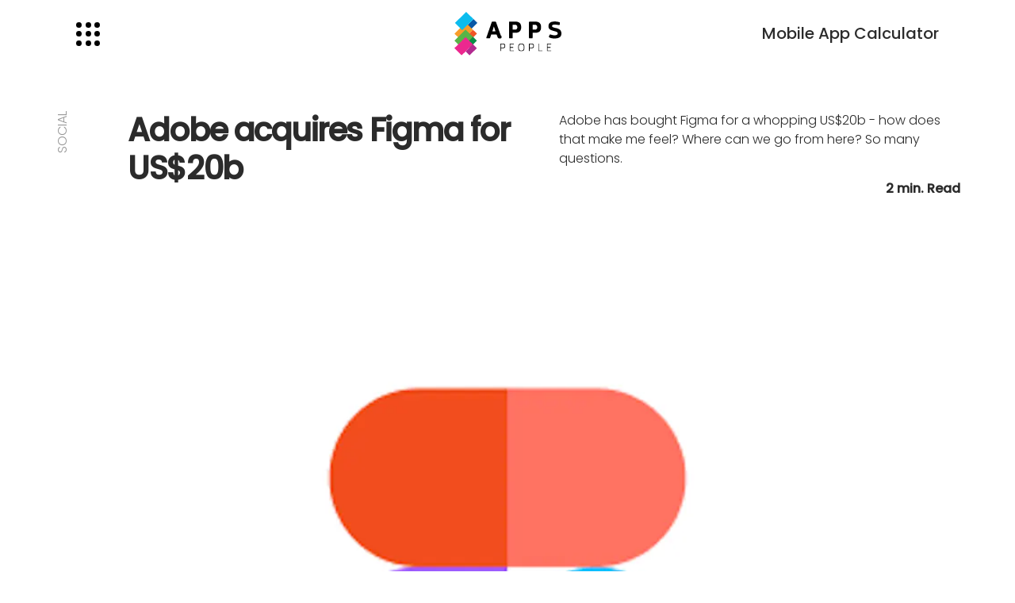

--- FILE ---
content_type: text/html; charset=utf-8
request_url: https://www.appspeople.com.au/blog/adobe-acquires-figma-for-us20b
body_size: 16690
content:
<!DOCTYPE html><html lang="en"><head><meta charSet="utf-8"/><meta name="viewport" content="width=device-width"/><title>Apps People - Adobe acquires Figma for US$20b</title><meta name="next-head-count" content="3"/><meta charSet="utf-8"/><link rel="preconnect" href="https://fonts.gstatic.com"/><link rel="apple-touch-icon" sizes="76x76" href="/apple-touch-icon.png"/><link rel="icon" type="image/png" sizes="32x32" href="/favicon-32x32.png"/><link rel="icon" type="image/png" sizes="16x16" href="/favicon-16x16.png"/><link rel="manifest" href="/site.webmanifest"/><meta name="apple-mobile-web-app-title" content="Apps People"/><meta name="description" content="Apps People - We focus on delivering mobile app products that work beautifully and flawlessly"/><meta name="application-name" content="Apps People"/><meta name="msapplication-TileColor" content="#6844F8"/><meta name="theme-color" content="#F3F2FA"/><link rel="shortcut icon" type="image/x-icon" href="/android-chrome-192x192.png"/><link rel="canonical" href=""/><meta property="og:site_name" content="Apps People"/><meta property="og:title" content="Apps People"/><meta property="og:url" content="https://appspeople.com.au"/><meta property="og:type" content="website"/><meta property="og:description" content="We focus on delivering mobile app products that work beautifully and flawlessly"/><meta property="og:image" content="/android-chrome-512x512.png"/><meta property="og:image:width" content="460"/><meta property="og:image:height" content="121"/><meta itemProp="name" content="Apps People"/><meta itemProp="url" content="https://appspeople.com.au"/><meta itemProp="description" content="We focus on delivering mobile app products that work beautifully and flawlessly"/><meta itemProp="thumbnailUrl" content="/android-chrome-512x512.png"/><link rel="image_src" href="/android-chrome-512x512.png"/><meta itemProp="image" content="/android-chrome-512x512.png"/><meta name="twitter:title" content="Apps People"/><meta name="twitter:image" content="/android-chrome-512x512.png"/><meta name="twitter:url" content="https://appspeople.com.au"/><meta name="twitter:card" content="summary"/><meta name="twitter:description" content="We focus on delivering mobile app products that work beautifully and flawlessly"/><meta name="description" content="We focus on delivering mobile app products that work beautifully and flawlessly"/><meta name="google-site-verification" content="_Kmjgzl9qnxUFIlgNYZzzaq3Vp9mWGdStPNlbQfFWnA"/><link rel="preconnect" href="https://fonts.gstatic.com" crossorigin /><link rel="preload" href="/_next/static/css/defd0db02570e0ea.css" as="style"/><link rel="stylesheet" href="/_next/static/css/defd0db02570e0ea.css" data-n-g=""/><noscript data-n-css=""></noscript><script defer="" nomodule="" src="/_next/static/chunks/polyfills-c67a75d1b6f99dc8.js"></script><script src="/_next/static/chunks/webpack-36d12a75f0098f30.js" defer=""></script><script src="/_next/static/chunks/framework-24b2ca5db5d44e25.js" defer=""></script><script src="/_next/static/chunks/main-c1c661cf46122819.js" defer=""></script><script src="/_next/static/chunks/pages/_app-e31199694837defc.js" defer=""></script><script src="/_next/static/chunks/pages/blog/%5Bslug%5D-40466003a50f73bb.js" defer=""></script><script src="/_next/static/8qwz6XiB9wgdWT-XdwMmh/_buildManifest.js" defer=""></script><script src="/_next/static/8qwz6XiB9wgdWT-XdwMmh/_ssgManifest.js" defer=""></script><style id="jss-server-side">.jss34 {
  width: 100%;
  bottom: 45px;
  height: 217px;
  padding: 0 5%;
  z-index: 999;
  position: absolute;
  background-color: #FCFBFB;
}
.jss35 {
  height: 100%;
  padding: 15px 0;
}
.jss35 div {
  display: flex;
  flex-wrap: wrap;
  align-items: center;
  justify-content: center;
}
.jss36 a {
  color: #0cbcee!important;
  margin: 0 10px;
  text-decoration: none;
}
.jss36 svg {
  width: 22px;
  height: 22px;
  margin-right: 5px;
}
.jss36 a p {
  display: flex;
  align-items: center;
  justify-content: center;
}
.jss37 {
  padding: 2px 0;
}
.jss38 {
  color: #979797;
}
.jss38 a {
  color: #979797;
  margin: 0 10px;
  text-decoration: none;
}
.jss39 {
  height: 24px;
  margin: 0 5px;
}
.jss40 {
  color: #787878;
  width: 100%;
  bottom: 0;
  height: 45px;
  display: flex;
  position: absolute;
  align-items: center;
  justify-content: center;
  background-color: #000;
}
.jss5 {
  top: 0;
  width: 100%;
  display: flex;
  padding: 0 5%;
  z-index: 999;
  position: fixed;
  justify-content: center;
  background-color: #fff;
}
@media (max-width:599.95px) {
  .jss5 {
    border-bottom: 1px solid #eee;
  }
}
  .jss6 {
    width: 100%;
    margin: 0;
    padding: 15px 0;
  }
  .jss6 div {
    display: flex;
    padding: 0!important;
    align-items: center;
  }
  .jss7 {
    cursor: pointer;
    justify-content: center;
  }
  .jss8 {
    justify-content: flex-end;
  }
  .jss9 {
    padding: 2em;
    position: relative;
  }
  .jss10 {
    top: 4em;
    right: 2em;
    cursor: pointer;
    position: absolute;
  }
  .jss11 {
    display: flex;
    text-align: center;
    align-items: flex-end;
    flex-direction: column;
    justify-content: center;
  }
  .jss11 a {
    color: #2b2b2b;
  }
@media (max-width:599.95px) {
  .jss11 {
    align-items: center;
  }
}
  .jss12 {
    background-color: #fff!important;
  }
  .jss12:hover {
    color: #85ddf6;
    text-decoration: underline;
  }
  .jss12 span {
    font-size: 50px!important;
  }
@media (max-width:599.95px) {
  .jss12 {
    text-align: center;
  }
}
@media (max-width:599.95px) {
  .jss12 span {
    font-size: 20px!important;
  }
}
  .jss13 {
    margin-top: 45px;
    margin-bottom: 5px;
  }
  .jss14 {
    height: 24px;
    margin: 0 10px;
  }
  .jss15 {
    color: #0cbcee;
    text-decoration: underline;
  }
  .jss16 {
    color: #2b2b2b;
  }
  .jss2 {
    top: 0;
    width: 100vw;
    height: 100vh;
    display: flex;
    z-index: 9999;
    position: fixed;
    align-items: center;
    flex-direction: column;
    justify-content: center;
  }
  .jss3 {
    width: 100vw;
    height: 100vh;
    z-index: 4;
    position: fixed;
    background-color: rgba(0,0,0, 0.4);
  }
  .jss4 {
    color: #fff;
    z-index: 7;
    position: relative;
    margin-top: 15px;
  }
  .jss1 {
    position: relative;
  }
  .jss1 a {
    color: #2b2b2b;
    text-decoration: none;
  }
  .jss24 {
    padding-top: 20px;
    margin-bottom: 15px;
  }
  .jss25 {
    display: flex;
    justify-content: center;
  }
  .jss25 p {
    color: #979797;
    width: 100%;
    text-align: left;
    line-height: 1.88;
  }
@media (min-width:900px) {
  .jss25 p {
    transform: scale(-1);
    white-space: nowrap;
    writing-mode: vertical-rl;
  }
}
  .jss19 {
    height: 100%;
  }
  .jss20 {
    height: 90%;
  }
  .jss21 {
    display: flex;
    justify-content: space-between;
  }
  .jss21 div {
    display: flex;
  }
  .jss21 p {
    margin-right: 5px;
  }
  .jss21 p a {
    color: inherit;
    text-decoration: none;
  }
@media (max-width:599.95px) {
  .jss22 {
    font-weight: bold;
  }
}
  .jss23 {
    font-weight: 600;
    margin-left: 30px;
  }
  .jss26 {
    border: none;
    height: 100%;
    box-shadow: none;
    margin-bottom: 5px;
  }
  .jss26 h3 {
    min-height: 70px;
  }
  .jss27 {
    display: flex;
    overflow: hidden;
    position: relative;
    align-items: center;
    justify-content: center;
  }
  .jss27 button {
    right: 0;
    width: 50px;
    bottom: 0;
    height: 50px;
    position: absolute;
    border-radius: 0;
    background-color: #fff;
  }
  .jss27 button:hover {
    background-color: #eee;
  }
  .jss28 button {
    bottom: 6px;
  }
  .jss29 {
    margin-top: 10px;
  }
  .jss30 {
    color: #0cbcee;
  }
  .jss30 p {
    margin-right: 10px;
  }
  .jss31 {
    margin: 5em 0;
  }
  .jss31 a {
    color: #0cbcee;
    text-decoration: underline;
  }
@media (max-width:599.95px) {
  .jss31 {
    margin-top: 2em;
    margin-bottom: 5em;
  }
}
  .jss32 {
    display: flex;
    align-items: center;
    justify-content: center;
  }
  .jss33 {
    text-align: center;
  }
  .jss17 {
    width: 100%;
    margin: 50px 0;
  }
  .jss17 img {
    width: 100%;
  }
  .jss18 {
    width: 100%;
  }</style><style data-href="https://fonts.googleapis.com/css2?family=Poppins:ital,wght@0,100;0,300;0,500;1,300;1,600&display=swap">@font-face{font-family:'Poppins';font-style:italic;font-weight:300;font-display:swap;src:url(https://fonts.gstatic.com/s/poppins/v21/pxiDyp8kv8JHgFVrJJLm21llEw.woff) format('woff')}@font-face{font-family:'Poppins';font-style:italic;font-weight:600;font-display:swap;src:url(https://fonts.gstatic.com/s/poppins/v21/pxiDyp8kv8JHgFVrJJLmr19lEw.woff) format('woff')}@font-face{font-family:'Poppins';font-style:normal;font-weight:100;font-display:swap;src:url(https://fonts.gstatic.com/s/poppins/v21/pxiGyp8kv8JHgFVrLPTedA.woff) format('woff')}@font-face{font-family:'Poppins';font-style:normal;font-weight:300;font-display:swap;src:url(https://fonts.gstatic.com/s/poppins/v21/pxiByp8kv8JHgFVrLDz8V1g.woff) format('woff')}@font-face{font-family:'Poppins';font-style:normal;font-weight:500;font-display:swap;src:url(https://fonts.gstatic.com/s/poppins/v21/pxiByp8kv8JHgFVrLGT9V1g.woff) format('woff')}@font-face{font-family:'Poppins';font-style:italic;font-weight:300;font-display:swap;src:url(https://fonts.gstatic.com/s/poppins/v21/pxiDyp8kv8JHgFVrJJLm21lVGdeOYktMqlap.woff2) format('woff2');unicode-range:U+0100-02BA,U+02BD-02C5,U+02C7-02CC,U+02CE-02D7,U+02DD-02FF,U+0304,U+0308,U+0329,U+1D00-1DBF,U+1E00-1E9F,U+1EF2-1EFF,U+2020,U+20A0-20AB,U+20AD-20C0,U+2113,U+2C60-2C7F,U+A720-A7FF}@font-face{font-family:'Poppins';font-style:italic;font-weight:300;font-display:swap;src:url(https://fonts.gstatic.com/s/poppins/v21/pxiDyp8kv8JHgFVrJJLm21lVF9eOYktMqg.woff2) format('woff2');unicode-range:U+0000-00FF,U+0131,U+0152-0153,U+02BB-02BC,U+02C6,U+02DA,U+02DC,U+0304,U+0308,U+0329,U+2000-206F,U+20AC,U+2122,U+2191,U+2193,U+2212,U+2215,U+FEFF,U+FFFD}@font-face{font-family:'Poppins';font-style:italic;font-weight:600;font-display:swap;src:url(https://fonts.gstatic.com/s/poppins/v21/pxiDyp8kv8JHgFVrJJLmr19VGdeOYktMqlap.woff2) format('woff2');unicode-range:U+0100-02BA,U+02BD-02C5,U+02C7-02CC,U+02CE-02D7,U+02DD-02FF,U+0304,U+0308,U+0329,U+1D00-1DBF,U+1E00-1E9F,U+1EF2-1EFF,U+2020,U+20A0-20AB,U+20AD-20C0,U+2113,U+2C60-2C7F,U+A720-A7FF}@font-face{font-family:'Poppins';font-style:italic;font-weight:600;font-display:swap;src:url(https://fonts.gstatic.com/s/poppins/v21/pxiDyp8kv8JHgFVrJJLmr19VF9eOYktMqg.woff2) format('woff2');unicode-range:U+0000-00FF,U+0131,U+0152-0153,U+02BB-02BC,U+02C6,U+02DA,U+02DC,U+0304,U+0308,U+0329,U+2000-206F,U+20AC,U+2122,U+2191,U+2193,U+2212,U+2215,U+FEFF,U+FFFD}@font-face{font-family:'Poppins';font-style:normal;font-weight:100;font-display:swap;src:url(https://fonts.gstatic.com/s/poppins/v21/pxiGyp8kv8JHgFVrLPTufntAOvWDSHFF.woff2) format('woff2');unicode-range:U+0100-02BA,U+02BD-02C5,U+02C7-02CC,U+02CE-02D7,U+02DD-02FF,U+0304,U+0308,U+0329,U+1D00-1DBF,U+1E00-1E9F,U+1EF2-1EFF,U+2020,U+20A0-20AB,U+20AD-20C0,U+2113,U+2C60-2C7F,U+A720-A7FF}@font-face{font-family:'Poppins';font-style:normal;font-weight:100;font-display:swap;src:url(https://fonts.gstatic.com/s/poppins/v21/pxiGyp8kv8JHgFVrLPTucHtAOvWDSA.woff2) format('woff2');unicode-range:U+0000-00FF,U+0131,U+0152-0153,U+02BB-02BC,U+02C6,U+02DA,U+02DC,U+0304,U+0308,U+0329,U+2000-206F,U+20AC,U+2122,U+2191,U+2193,U+2212,U+2215,U+FEFF,U+FFFD}@font-face{font-family:'Poppins';font-style:normal;font-weight:300;font-display:swap;src:url(https://fonts.gstatic.com/s/poppins/v21/pxiByp8kv8JHgFVrLDz8Z1JlFd2JQEl8qw.woff2) format('woff2');unicode-range:U+0100-02BA,U+02BD-02C5,U+02C7-02CC,U+02CE-02D7,U+02DD-02FF,U+0304,U+0308,U+0329,U+1D00-1DBF,U+1E00-1E9F,U+1EF2-1EFF,U+2020,U+20A0-20AB,U+20AD-20C0,U+2113,U+2C60-2C7F,U+A720-A7FF}@font-face{font-family:'Poppins';font-style:normal;font-weight:300;font-display:swap;src:url(https://fonts.gstatic.com/s/poppins/v21/pxiByp8kv8JHgFVrLDz8Z1xlFd2JQEk.woff2) format('woff2');unicode-range:U+0000-00FF,U+0131,U+0152-0153,U+02BB-02BC,U+02C6,U+02DA,U+02DC,U+0304,U+0308,U+0329,U+2000-206F,U+20AC,U+2122,U+2191,U+2193,U+2212,U+2215,U+FEFF,U+FFFD}@font-face{font-family:'Poppins';font-style:normal;font-weight:500;font-display:swap;src:url(https://fonts.gstatic.com/s/poppins/v21/pxiByp8kv8JHgFVrLGT9Z1JlFd2JQEl8qw.woff2) format('woff2');unicode-range:U+0100-02BA,U+02BD-02C5,U+02C7-02CC,U+02CE-02D7,U+02DD-02FF,U+0304,U+0308,U+0329,U+1D00-1DBF,U+1E00-1E9F,U+1EF2-1EFF,U+2020,U+20A0-20AB,U+20AD-20C0,U+2113,U+2C60-2C7F,U+A720-A7FF}@font-face{font-family:'Poppins';font-style:normal;font-weight:500;font-display:swap;src:url(https://fonts.gstatic.com/s/poppins/v21/pxiByp8kv8JHgFVrLGT9Z1xlFd2JQEk.woff2) format('woff2');unicode-range:U+0000-00FF,U+0131,U+0152-0153,U+02BB-02BC,U+02C6,U+02DA,U+02DC,U+0304,U+0308,U+0329,U+2000-206F,U+20AC,U+2122,U+2191,U+2193,U+2212,U+2215,U+FEFF,U+FFFD}</style></head><div id="__next"><div class="jss1"><style data-emotion="css-global fj3u4e">html{-webkit-font-smoothing:antialiased;-moz-osx-font-smoothing:grayscale;box-sizing:border-box;-webkit-text-size-adjust:100%;}*,*::before,*::after{box-sizing:inherit;}strong,b{font-weight:700;}body{margin:0;color:#2b2b2b;font-size:16px;font-weight:300;font-family:Poppins,sans-serif;line-height:1.5;background-color:#fff;}@media print{body{background-color:#fff;}}body::backdrop{background-color:#fff;}</style><div class="jss5"><style data-emotion="css 1qsxih2">.css-1qsxih2{width:100%;margin-left:auto;box-sizing:border-box;margin-right:auto;display:block;padding-left:16px;padding-right:16px;}@media (min-width:600px){.css-1qsxih2{padding-left:24px;padding-right:24px;}}@media (min-width:1200px){.css-1qsxih2{max-width:1200px;}}</style><div class="MuiContainer-root MuiContainer-maxWidthLg css-1qsxih2"><style data-emotion="css isbt42">.css-isbt42{box-sizing:border-box;display:-webkit-box;display:-webkit-flex;display:-ms-flexbox;display:flex;-webkit-box-flex-wrap:wrap;-webkit-flex-wrap:wrap;-ms-flex-wrap:wrap;flex-wrap:wrap;width:100%;-webkit-flex-direction:row;-ms-flex-direction:row;flex-direction:row;margin-top:-16px;width:calc(100% + 16px);margin-left:-16px;}.css-isbt42>.MuiGrid-item{padding-top:16px;}.css-isbt42>.MuiGrid-item{padding-left:16px;}</style><div class="MuiGrid-root MuiGrid-container MuiGrid-spacing-xs-2 jss6 css-isbt42"><style data-emotion="css 1udb513">.css-1udb513{box-sizing:border-box;margin:0;-webkit-flex-direction:row;-ms-flex-direction:row;flex-direction:row;-webkit-flex-basis:33.333333%;-ms-flex-preferred-size:33.333333%;flex-basis:33.333333%;-webkit-box-flex:0;-webkit-flex-grow:0;-ms-flex-positive:0;flex-grow:0;max-width:33.333333%;}@media (min-width:600px){.css-1udb513{-webkit-flex-basis:33.333333%;-ms-flex-preferred-size:33.333333%;flex-basis:33.333333%;-webkit-box-flex:0;-webkit-flex-grow:0;-ms-flex-positive:0;flex-grow:0;max-width:33.333333%;}}@media (min-width:900px){.css-1udb513{-webkit-flex-basis:33.333333%;-ms-flex-preferred-size:33.333333%;flex-basis:33.333333%;-webkit-box-flex:0;-webkit-flex-grow:0;-ms-flex-positive:0;flex-grow:0;max-width:33.333333%;}}@media (min-width:1200px){.css-1udb513{-webkit-flex-basis:33.333333%;-ms-flex-preferred-size:33.333333%;flex-basis:33.333333%;-webkit-box-flex:0;-webkit-flex-grow:0;-ms-flex-positive:0;flex-grow:0;max-width:33.333333%;}}@media (min-width:1536px){.css-1udb513{-webkit-flex-basis:33.333333%;-ms-flex-preferred-size:33.333333%;flex-basis:33.333333%;-webkit-box-flex:0;-webkit-flex-grow:0;-ms-flex-positive:0;flex-grow:0;max-width:33.333333%;}}</style><div class="MuiGrid-root MuiGrid-item MuiGrid-grid-xs-4 css-1udb513"><style data-emotion="css 1wf493t">.css-1wf493t{text-align:center;-webkit-flex:0 0 auto;-ms-flex:0 0 auto;flex:0 0 auto;font-size:1.5rem;padding:8px;border-radius:50%;overflow:visible;color:rgba(0, 0, 0, 0.54);-webkit-transition:background-color 150ms cubic-bezier(0.4, 0, 0.2, 1) 0ms;transition:background-color 150ms cubic-bezier(0.4, 0, 0.2, 1) 0ms;}.css-1wf493t:hover{background-color:rgba(0, 0, 0, 0.04);}@media (hover: none){.css-1wf493t:hover{background-color:transparent;}}.css-1wf493t.Mui-disabled{background-color:transparent;color:rgba(0, 0, 0, 0.26);}</style><style data-emotion="css 1yxmbwk">.css-1yxmbwk{display:-webkit-inline-box;display:-webkit-inline-flex;display:-ms-inline-flexbox;display:inline-flex;-webkit-align-items:center;-webkit-box-align:center;-ms-flex-align:center;align-items:center;-webkit-box-pack:center;-ms-flex-pack:center;-webkit-justify-content:center;justify-content:center;position:relative;box-sizing:border-box;-webkit-tap-highlight-color:transparent;background-color:transparent;outline:0;border:0;margin:0;border-radius:0;padding:0;cursor:pointer;-webkit-user-select:none;-moz-user-select:none;-ms-user-select:none;user-select:none;vertical-align:middle;-moz-appearance:none;-webkit-appearance:none;-webkit-text-decoration:none;text-decoration:none;color:inherit;text-align:center;-webkit-flex:0 0 auto;-ms-flex:0 0 auto;flex:0 0 auto;font-size:1.5rem;padding:8px;border-radius:50%;overflow:visible;color:rgba(0, 0, 0, 0.54);-webkit-transition:background-color 150ms cubic-bezier(0.4, 0, 0.2, 1) 0ms;transition:background-color 150ms cubic-bezier(0.4, 0, 0.2, 1) 0ms;}.css-1yxmbwk::-moz-focus-inner{border-style:none;}.css-1yxmbwk.Mui-disabled{pointer-events:none;cursor:default;}@media print{.css-1yxmbwk{-webkit-print-color-adjust:exact;color-adjust:exact;}}.css-1yxmbwk:hover{background-color:rgba(0, 0, 0, 0.04);}@media (hover: none){.css-1yxmbwk:hover{background-color:transparent;}}.css-1yxmbwk.Mui-disabled{background-color:transparent;color:rgba(0, 0, 0, 0.26);}</style><button class="MuiButtonBase-root MuiIconButton-root MuiIconButton-sizeMedium css-1yxmbwk" tabindex="0" type="button"><img src="/_next/static/media/menuIcon.27d5cfbe.svg"/></button></div><div class="MuiGrid-root MuiGrid-item MuiGrid-grid-xs-4 jss8 css-1udb513"><style data-emotion="css 1ra8cc8">.css-1ra8cc8{font-family:Poppins,sans-serif;font-weight:500;font-size:0.875rem;line-height:1.75;text-transform:uppercase;min-width:64px;padding:6px 8px;border-radius:4px;-webkit-transition:background-color 250ms cubic-bezier(0.4, 0, 0.2, 1) 0ms,box-shadow 250ms cubic-bezier(0.4, 0, 0.2, 1) 0ms,border-color 250ms cubic-bezier(0.4, 0, 0.2, 1) 0ms,color 250ms cubic-bezier(0.4, 0, 0.2, 1) 0ms;transition:background-color 250ms cubic-bezier(0.4, 0, 0.2, 1) 0ms,box-shadow 250ms cubic-bezier(0.4, 0, 0.2, 1) 0ms,border-color 250ms cubic-bezier(0.4, 0, 0.2, 1) 0ms,color 250ms cubic-bezier(0.4, 0, 0.2, 1) 0ms;color:#0cbcee;text-transform:initial;}.css-1ra8cc8:hover{-webkit-text-decoration:none;text-decoration:none;background-color:rgba(12, 188, 238, 0.04);}@media (hover: none){.css-1ra8cc8:hover{background-color:transparent;}}.css-1ra8cc8.Mui-disabled{color:rgba(0, 0, 0, 0.26);}</style><style data-emotion="css t1sanb">.css-t1sanb{display:-webkit-inline-box;display:-webkit-inline-flex;display:-ms-inline-flexbox;display:inline-flex;-webkit-align-items:center;-webkit-box-align:center;-ms-flex-align:center;align-items:center;-webkit-box-pack:center;-ms-flex-pack:center;-webkit-justify-content:center;justify-content:center;position:relative;box-sizing:border-box;-webkit-tap-highlight-color:transparent;background-color:transparent;outline:0;border:0;margin:0;border-radius:0;padding:0;cursor:pointer;-webkit-user-select:none;-moz-user-select:none;-ms-user-select:none;user-select:none;vertical-align:middle;-moz-appearance:none;-webkit-appearance:none;-webkit-text-decoration:none;text-decoration:none;color:inherit;font-family:Poppins,sans-serif;font-weight:500;font-size:0.875rem;line-height:1.75;text-transform:uppercase;min-width:64px;padding:6px 8px;border-radius:4px;-webkit-transition:background-color 250ms cubic-bezier(0.4, 0, 0.2, 1) 0ms,box-shadow 250ms cubic-bezier(0.4, 0, 0.2, 1) 0ms,border-color 250ms cubic-bezier(0.4, 0, 0.2, 1) 0ms,color 250ms cubic-bezier(0.4, 0, 0.2, 1) 0ms;transition:background-color 250ms cubic-bezier(0.4, 0, 0.2, 1) 0ms,box-shadow 250ms cubic-bezier(0.4, 0, 0.2, 1) 0ms,border-color 250ms cubic-bezier(0.4, 0, 0.2, 1) 0ms,color 250ms cubic-bezier(0.4, 0, 0.2, 1) 0ms;color:#0cbcee;text-transform:initial;}.css-t1sanb::-moz-focus-inner{border-style:none;}.css-t1sanb.Mui-disabled{pointer-events:none;cursor:default;}@media print{.css-t1sanb{-webkit-print-color-adjust:exact;color-adjust:exact;}}.css-t1sanb:hover{-webkit-text-decoration:none;text-decoration:none;background-color:rgba(12, 188, 238, 0.04);}@media (hover: none){.css-t1sanb:hover{background-color:transparent;}}.css-t1sanb.Mui-disabled{color:rgba(0, 0, 0, 0.26);}</style><button class="MuiButton-root MuiButton-text MuiButton-textPrimary MuiButton-sizeMedium MuiButton-textSizeMedium MuiButtonBase-root  css-t1sanb" tabindex="0" type="button"><style data-emotion="css 1x3sojk">.css-1x3sojk{margin:0;font-size:20px;font-family:Poppins,sans-serif;font-weight:500;line-height:1.57;}</style><h6 class="MuiTypography-root MuiTypography-subtitle2 jss16 css-1x3sojk">Mobile App Calculator</h6></button></div></div><style data-emotion="css a3xyjy">.css-a3xyjy{z-index:1200;}</style></div></div><div style="position:relative;padding-top:120px;padding-bottom:245px;min-height:100vh;overflow-x:hidden"><style data-emotion="css 1qsxih2">.css-1qsxih2{width:100%;margin-left:auto;box-sizing:border-box;margin-right:auto;display:block;padding-left:16px;padding-right:16px;}@media (min-width:600px){.css-1qsxih2{padding-left:24px;padding-right:24px;}}@media (min-width:1200px){.css-1qsxih2{max-width:1200px;}}</style><div class="MuiContainer-root MuiContainer-maxWidthLg css-1qsxih2"><style data-emotion="css isbt42">.css-isbt42{box-sizing:border-box;display:-webkit-box;display:-webkit-flex;display:-ms-flexbox;display:flex;-webkit-box-flex-wrap:wrap;-webkit-flex-wrap:wrap;-ms-flex-wrap:wrap;flex-wrap:wrap;width:100%;-webkit-flex-direction:row;-ms-flex-direction:row;flex-direction:row;margin-top:-16px;width:calc(100% + 16px);margin-left:-16px;}.css-isbt42>.MuiGrid-item{padding-top:16px;}.css-isbt42>.MuiGrid-item{padding-left:16px;}</style><div class="MuiGrid-root MuiGrid-container MuiGrid-spacing-xs-2 jss24 css-isbt42"><style data-emotion="css 10mxbex">.css-10mxbex{box-sizing:border-box;margin:0;-webkit-flex-direction:row;-ms-flex-direction:row;flex-direction:row;-webkit-flex-basis:100%;-ms-flex-preferred-size:100%;flex-basis:100%;-webkit-box-flex:0;-webkit-flex-grow:0;-ms-flex-positive:0;flex-grow:0;max-width:100%;}@media (min-width:600px){.css-10mxbex{-webkit-flex-basis:100%;-ms-flex-preferred-size:100%;flex-basis:100%;-webkit-box-flex:0;-webkit-flex-grow:0;-ms-flex-positive:0;flex-grow:0;max-width:100%;}}@media (min-width:900px){.css-10mxbex{-webkit-flex-basis:8.333333%;-ms-flex-preferred-size:8.333333%;flex-basis:8.333333%;-webkit-box-flex:0;-webkit-flex-grow:0;-ms-flex-positive:0;flex-grow:0;max-width:8.333333%;}}@media (min-width:1200px){.css-10mxbex{-webkit-flex-basis:8.333333%;-ms-flex-preferred-size:8.333333%;flex-basis:8.333333%;-webkit-box-flex:0;-webkit-flex-grow:0;-ms-flex-positive:0;flex-grow:0;max-width:8.333333%;}}@media (min-width:1536px){.css-10mxbex{-webkit-flex-basis:8.333333%;-ms-flex-preferred-size:8.333333%;flex-basis:8.333333%;-webkit-box-flex:0;-webkit-flex-grow:0;-ms-flex-positive:0;flex-grow:0;max-width:8.333333%;}}</style><div class="MuiGrid-root MuiGrid-item MuiGrid-grid-xs-12 MuiGrid-grid-md-1 jss25 css-10mxbex" style="align-items:baseline"><style data-emotion="css 10xh5fd">.css-10xh5fd{margin:0;font-size:16px;font-weight:300;font-family:Poppins,sans-serif;line-height:1.5;}</style><p class="MuiTypography-root MuiTypography-body1 css-10xh5fd">SOCIAL</p></div><style data-emotion="css g9zy5h">.css-g9zy5h{box-sizing:border-box;margin:0;-webkit-flex-direction:row;-ms-flex-direction:row;flex-direction:row;-webkit-flex-basis:100%;-ms-flex-preferred-size:100%;flex-basis:100%;-webkit-box-flex:0;-webkit-flex-grow:0;-ms-flex-positive:0;flex-grow:0;max-width:100%;}@media (min-width:600px){.css-g9zy5h{-webkit-flex-basis:100%;-ms-flex-preferred-size:100%;flex-basis:100%;-webkit-box-flex:0;-webkit-flex-grow:0;-ms-flex-positive:0;flex-grow:0;max-width:100%;}}@media (min-width:900px){.css-g9zy5h{-webkit-flex-basis:91.666667%;-ms-flex-preferred-size:91.666667%;flex-basis:91.666667%;-webkit-box-flex:0;-webkit-flex-grow:0;-ms-flex-positive:0;flex-grow:0;max-width:91.666667%;}}@media (min-width:1200px){.css-g9zy5h{-webkit-flex-basis:91.666667%;-ms-flex-preferred-size:91.666667%;flex-basis:91.666667%;-webkit-box-flex:0;-webkit-flex-grow:0;-ms-flex-positive:0;flex-grow:0;max-width:91.666667%;}}@media (min-width:1536px){.css-g9zy5h{-webkit-flex-basis:91.666667%;-ms-flex-preferred-size:91.666667%;flex-basis:91.666667%;-webkit-box-flex:0;-webkit-flex-grow:0;-ms-flex-positive:0;flex-grow:0;max-width:91.666667%;}}</style><div class="MuiGrid-root MuiGrid-item MuiGrid-grid-xs-12 MuiGrid-grid-md-11 css-g9zy5h"><style data-emotion="css 1tz8m30">.css-1tz8m30{box-sizing:border-box;display:-webkit-box;display:-webkit-flex;display:-ms-flexbox;display:flex;-webkit-box-flex-wrap:wrap;-webkit-flex-wrap:wrap;-ms-flex-wrap:wrap;flex-wrap:wrap;width:100%;-webkit-flex-direction:row;-ms-flex-direction:row;flex-direction:row;margin-top:-32px;width:calc(100% + 32px);margin-left:-32px;}.css-1tz8m30>.MuiGrid-item{padding-top:32px;}.css-1tz8m30>.MuiGrid-item{padding-left:32px;}</style><div class="MuiGrid-root MuiGrid-container MuiGrid-spacing-xs-4 css-1tz8m30"><style data-emotion="css tletg0">.css-tletg0{box-sizing:border-box;margin:0;-webkit-flex-direction:row;-ms-flex-direction:row;flex-direction:row;-webkit-flex-basis:100%;-ms-flex-preferred-size:100%;flex-basis:100%;-webkit-box-flex:0;-webkit-flex-grow:0;-ms-flex-positive:0;flex-grow:0;max-width:100%;}@media (min-width:600px){.css-tletg0{-webkit-flex-basis:100%;-ms-flex-preferred-size:100%;flex-basis:100%;-webkit-box-flex:0;-webkit-flex-grow:0;-ms-flex-positive:0;flex-grow:0;max-width:100%;}}@media (min-width:900px){.css-tletg0{-webkit-flex-basis:100%;-ms-flex-preferred-size:100%;flex-basis:100%;-webkit-box-flex:0;-webkit-flex-grow:0;-ms-flex-positive:0;flex-grow:0;max-width:100%;}}@media (min-width:1200px){.css-tletg0{-webkit-flex-basis:50%;-ms-flex-preferred-size:50%;flex-basis:50%;-webkit-box-flex:0;-webkit-flex-grow:0;-ms-flex-positive:0;flex-grow:0;max-width:50%;}}@media (min-width:1536px){.css-tletg0{-webkit-flex-basis:50%;-ms-flex-preferred-size:50%;flex-basis:50%;-webkit-box-flex:0;-webkit-flex-grow:0;-ms-flex-positive:0;flex-grow:0;max-width:50%;}}</style><div class="MuiGrid-root MuiGrid-item MuiGrid-grid-xs-12 MuiGrid-grid-lg-6 css-tletg0"><style data-emotion="css 9xzfoh">.css-9xzfoh{margin:0;font-weight:600;font-size:40px;letter-spacing:-1.45px;font-family:Poppins,sans-serif;line-height:1.2;}</style><h2 class="MuiTypography-root MuiTypography-h2 jss22 css-9xzfoh">Adobe acquires Figma for US$20b</h2></div><div class="MuiGrid-root MuiGrid-item MuiGrid-grid-xs-12 MuiGrid-grid-lg-6 css-tletg0"><style data-emotion="css 1d3bbye">.css-1d3bbye{box-sizing:border-box;display:-webkit-box;display:-webkit-flex;display:-ms-flexbox;display:flex;-webkit-box-flex-wrap:wrap;-webkit-flex-wrap:wrap;-ms-flex-wrap:wrap;flex-wrap:wrap;width:100%;-webkit-flex-direction:row;-ms-flex-direction:row;flex-direction:row;}</style><div class="MuiGrid-root MuiGrid-container jss19 css-1d3bbye"><style data-emotion="css 15j76c0">.css-15j76c0{box-sizing:border-box;margin:0;-webkit-flex-direction:row;-ms-flex-direction:row;flex-direction:row;-webkit-flex-basis:100%;-ms-flex-preferred-size:100%;flex-basis:100%;-webkit-box-flex:0;-webkit-flex-grow:0;-ms-flex-positive:0;flex-grow:0;max-width:100%;}@media (min-width:600px){.css-15j76c0{-webkit-flex-basis:100%;-ms-flex-preferred-size:100%;flex-basis:100%;-webkit-box-flex:0;-webkit-flex-grow:0;-ms-flex-positive:0;flex-grow:0;max-width:100%;}}@media (min-width:900px){.css-15j76c0{-webkit-flex-basis:100%;-ms-flex-preferred-size:100%;flex-basis:100%;-webkit-box-flex:0;-webkit-flex-grow:0;-ms-flex-positive:0;flex-grow:0;max-width:100%;}}@media (min-width:1200px){.css-15j76c0{-webkit-flex-basis:100%;-ms-flex-preferred-size:100%;flex-basis:100%;-webkit-box-flex:0;-webkit-flex-grow:0;-ms-flex-positive:0;flex-grow:0;max-width:100%;}}@media (min-width:1536px){.css-15j76c0{-webkit-flex-basis:100%;-ms-flex-preferred-size:100%;flex-basis:100%;-webkit-box-flex:0;-webkit-flex-grow:0;-ms-flex-positive:0;flex-grow:0;max-width:100%;}}</style><div class="MuiGrid-root MuiGrid-item MuiGrid-grid-xs-12 jss20 css-15j76c0"><p class="MuiTypography-root MuiTypography-body1 css-10xh5fd">Adobe has bought Figma for a whopping US$20b - how does that make me feel?  Where can we go from here? So many questions.</p></div><div class="MuiGrid-root MuiGrid-item MuiGrid-grid-xs-12 css-15j76c0"><div class="jss21"><div></div><p class="MuiTypography-root MuiTypography-body1 jss23 css-10xh5fd">2<!-- --> min. Read<!-- --></p></div></div></div></div></div></div></div><img src="https://images.prismic.io/appspeoplewebsite/9493e58e-ffa5-4905-a821-ca158eef0b45_Figma-logo.png?auto=compress,format&amp;rect=0,0,360,360&amp;w=1024&amp;h=1024" class="jss18"/><div class="jss17"><p><strong>How do I feel about the deal?</strong></p><p>I started using <strong>Adobe Photoshop</strong> in 1995.</p><p>I dropped Photoshop and started using <strong>Sketch</strong> in about 2015. Sketch was the first tool specifically for designing mobile applications.</p><p class="block-img"><img alt="null" src="https://images.prismic.io/appspeoplewebsite/fbaf386b-f8c8-49a0-b739-14ea8ccd3636_Sketch-screen.jpg?auto=compress,format"></p><p>In 2016 there was a new mobile UI design tool released (amongst others) which was <strong>Figma</strong>, so I jumped aboard and never looked back.</p><p>My design team thought I was insane leaving Sketch behind and not even jumping to Adobe’s alternative, Adobe <strong>XD</strong>.&nbsp;</p><p class="block-img"><img alt="null" src="https://images.prismic.io/appspeoplewebsite/0dc5f080-0582-4b51-b824-b58584d01e1d_adobe-xd.png?auto=compress,format"></p><p><strong>What was my reasoning?</strong></p><p>In the past two decades, Adobe wasn’t really innovating. It was doing more acquiring or copying successful innovators.</p><p>Remember <strong>Macromedia Fireworks</strong>, <strong>Director</strong>, <strong>Flash</strong> and <strong>Dreamweaver</strong>? The whole kit and caboodle ended up being bought by Adobe in 2005 for what now seems like a steal, US3.5b.&nbsp;</p><p>Those products ensured Adobe’s relevance for another whole decade.</p><p>Fireworks was a direct competitor to Photoshop before the acquisition but at that point of time was the only of the two that was vector based. It had a huge fan base.</p><p class="block-img"><img alt="null" src="https://images.prismic.io/appspeoplewebsite/f3a2f4aa-7973-4924-b13d-2e1b29443b13_macromedia-fireworks.png?auto=compress,format"></p><p>Flash is where vector animations started out in the web in the 90s. It was also an acquisition, it was called <strong>FutureSplash</strong> before Macromedia nabbed it.</p><p class="block-img"><img alt="null" src="https://images.prismic.io/appspeoplewebsite/f24e8520-7d22-445f-8736-9e4b5ae8a016_macromedia-flash.png?auto=compress,format"></p><p><strong>Apple</strong> drove a stake in Flash’s heart in 2010 by not supporting it on their iDevices. It very quickly disappeared from websites.</p><p>And Dreamweaver was the first mainstream tool to have a WYSIWYG editor for making websites.</p><p class="block-img"><img alt="null" src="https://images.prismic.io/appspeoplewebsite/d6cf26df-f78c-4106-8c9c-a51b6dd3fe19_macromedia-dreamweaver.jpg?auto=compress,format"></p><p>Check out Adobe’s <strong>Canva</strong> alternative, <strong>Spark</strong>. It’s not had the traction Adobe would have liked. It would have liked to have knocked Canva completely out of the market.</p><p class="block-img"><img alt="null" src="https://images.prismic.io/appspeoplewebsite/9323b7be-8a18-4ac7-ac91-cbf6238504cb_canva-logo.png?auto=compress,format"></p><p>Canva has recently been valued at US$25b. Will we see Adobe try to purchase this ‘little’ Aussie startup?</p><p>The whole Adobe ecosystem has became very heavy, tired and it carries an overinflated price tag.&nbsp;</p><p>But nonetheless, the darling bud of design products has been acquired.</p><p>Non-Adobe designers across the globe are dripping in tears as they (hint) hurriedly purchase annual subscriptions in Figma to avoid forking out (expensive) Adobe ecosystem fees.</p><p>Perhaps the writing was on the wall.</p><p>For the last 18 months, Adobe XD has been floundering.</p><p>Its user base has been dropping rapidly, like an inflatable pink flamingo stabbed in the neck by Figma’s slice tool.</p><p class="block-img"><img alt="null" src="https://images.prismic.io/appspeoplewebsite/e760a608-ac3d-48cd-b618-dc18b121cd3d_pink-flamingo.jpg?auto=compress,format"></p><p><strong>So how did Figma win in this competitive category?</strong></p><p>Perhaps it could have been because designers, developers and product managers could so easily collaborate.</p><p>Or was it because Figma ran so beautifully inside a web browser and didn’t require any long-winded installation?</p><p>Or was it because there were so many super-useful plugins made by the Figma community?</p><p>Whatever it was, Adobe realised they weren’t ever going to catch up.</p><p>They were feeling threatened that Figma would release yet more tools to compete with their own and threw a big bunch of cash to put the issue to bed and ensure another decade of relevance.</p><p>So long and thanks for all the pixels.</p><p class="block-img"><img alt="So long and thanks for all the fish" src="https://images.prismic.io/appspeoplewebsite/8f915c88-1ad1-4e70-bcdf-5969cc3d253a_so-long.jpg?auto=compress,format"></p><p>#figma #adobexd&nbsp; #adobe #photoshop #sketch #canva #acquisitions #designcommunity</p></div><div class="MuiGrid-root MuiGrid-container MuiGrid-spacing-xs-2 jss24 css-isbt42"><div class="MuiGrid-root MuiGrid-item MuiGrid-grid-xs-12 MuiGrid-grid-md-1 jss25 css-10mxbex" style="align-items:baseline"><p class="MuiTypography-root MuiTypography-body1 css-10xh5fd">RELATED BLOG</p></div><div class="MuiGrid-root MuiGrid-item MuiGrid-grid-xs-12 MuiGrid-grid-md-11 css-g9zy5h"><div class="MuiGrid-root MuiGrid-container MuiGrid-spacing-xs-4 css-1tz8m30"><style data-emotion="css 1px0r2z">.css-1px0r2z{box-sizing:border-box;margin:0;-webkit-flex-direction:row;-ms-flex-direction:row;flex-direction:row;-webkit-flex-basis:100%;-ms-flex-preferred-size:100%;flex-basis:100%;-webkit-box-flex:0;-webkit-flex-grow:0;-ms-flex-positive:0;flex-grow:0;max-width:100%;}@media (min-width:600px){.css-1px0r2z{-webkit-flex-basis:100%;-ms-flex-preferred-size:100%;flex-basis:100%;-webkit-box-flex:0;-webkit-flex-grow:0;-ms-flex-positive:0;flex-grow:0;max-width:100%;}}@media (min-width:900px){.css-1px0r2z{-webkit-flex-basis:100%;-ms-flex-preferred-size:100%;flex-basis:100%;-webkit-box-flex:0;-webkit-flex-grow:0;-ms-flex-positive:0;flex-grow:0;max-width:100%;}}@media (min-width:1200px){.css-1px0r2z{-webkit-flex-basis:33.333333%;-ms-flex-preferred-size:33.333333%;flex-basis:33.333333%;-webkit-box-flex:0;-webkit-flex-grow:0;-ms-flex-positive:0;flex-grow:0;max-width:33.333333%;}}@media (min-width:1536px){.css-1px0r2z{-webkit-flex-basis:33.333333%;-ms-flex-preferred-size:33.333333%;flex-basis:33.333333%;-webkit-box-flex:0;-webkit-flex-grow:0;-ms-flex-positive:0;flex-grow:0;max-width:33.333333%;}}</style><div class="MuiGrid-root MuiGrid-item MuiGrid-grid-xs-12 MuiGrid-grid-lg-4 css-1px0r2z" data-aos="fade-left" data-aos-delay="0"><style data-emotion="css i6bazn">.css-i6bazn{overflow:hidden;}</style><style data-emotion="css av6xog">.css-av6xog{background-color:#fff;color:#2b2b2b;-webkit-transition:box-shadow 300ms cubic-bezier(0.4, 0, 0.2, 1) 0ms;transition:box-shadow 300ms cubic-bezier(0.4, 0, 0.2, 1) 0ms;border-radius:4px;box-shadow:0 0 0 1px rgba(63,63,68,0.05),0 1px 2px 0 rgba(63,63,68,0.15);overflow:hidden;}</style><div class="MuiPaper-root MuiPaper-elevation MuiPaper-rounded MuiPaper-elevation1 MuiCard-root jss26 css-av6xog" style="height:100%;width:auto;cursor:pointer"><div class="jss27 jss28" style="height:248px"><img src="https://images.prismic.io/appspeoplewebsite/47db1ef4-fb15-4a54-9e70-8dbb5e893f75_start-up.jpg?auto=compress,format&amp;rect=0,0,1644,1084&amp;w=1024&amp;h=675" alt="6 Ways To Make Your Startup Investor Ready" style="min-width:100%;min-height:100%;object-fit:cover"/><style data-emotion="css 1ra8cc8">.css-1ra8cc8{font-family:Poppins,sans-serif;font-weight:500;font-size:0.875rem;line-height:1.75;text-transform:uppercase;min-width:64px;padding:6px 8px;border-radius:4px;-webkit-transition:background-color 250ms cubic-bezier(0.4, 0, 0.2, 1) 0ms,box-shadow 250ms cubic-bezier(0.4, 0, 0.2, 1) 0ms,border-color 250ms cubic-bezier(0.4, 0, 0.2, 1) 0ms,color 250ms cubic-bezier(0.4, 0, 0.2, 1) 0ms;transition:background-color 250ms cubic-bezier(0.4, 0, 0.2, 1) 0ms,box-shadow 250ms cubic-bezier(0.4, 0, 0.2, 1) 0ms,border-color 250ms cubic-bezier(0.4, 0, 0.2, 1) 0ms,color 250ms cubic-bezier(0.4, 0, 0.2, 1) 0ms;color:#0cbcee;text-transform:initial;}.css-1ra8cc8:hover{-webkit-text-decoration:none;text-decoration:none;background-color:rgba(12, 188, 238, 0.04);}@media (hover: none){.css-1ra8cc8:hover{background-color:transparent;}}.css-1ra8cc8.Mui-disabled{color:rgba(0, 0, 0, 0.26);}</style><style data-emotion="css t1sanb">.css-t1sanb{display:-webkit-inline-box;display:-webkit-inline-flex;display:-ms-inline-flexbox;display:inline-flex;-webkit-align-items:center;-webkit-box-align:center;-ms-flex-align:center;align-items:center;-webkit-box-pack:center;-ms-flex-pack:center;-webkit-justify-content:center;justify-content:center;position:relative;box-sizing:border-box;-webkit-tap-highlight-color:transparent;background-color:transparent;outline:0;border:0;margin:0;border-radius:0;padding:0;cursor:pointer;-webkit-user-select:none;-moz-user-select:none;-ms-user-select:none;user-select:none;vertical-align:middle;-moz-appearance:none;-webkit-appearance:none;-webkit-text-decoration:none;text-decoration:none;color:inherit;font-family:Poppins,sans-serif;font-weight:500;font-size:0.875rem;line-height:1.75;text-transform:uppercase;min-width:64px;padding:6px 8px;border-radius:4px;-webkit-transition:background-color 250ms cubic-bezier(0.4, 0, 0.2, 1) 0ms,box-shadow 250ms cubic-bezier(0.4, 0, 0.2, 1) 0ms,border-color 250ms cubic-bezier(0.4, 0, 0.2, 1) 0ms,color 250ms cubic-bezier(0.4, 0, 0.2, 1) 0ms;transition:background-color 250ms cubic-bezier(0.4, 0, 0.2, 1) 0ms,box-shadow 250ms cubic-bezier(0.4, 0, 0.2, 1) 0ms,border-color 250ms cubic-bezier(0.4, 0, 0.2, 1) 0ms,color 250ms cubic-bezier(0.4, 0, 0.2, 1) 0ms;color:#0cbcee;text-transform:initial;}.css-t1sanb::-moz-focus-inner{border-style:none;}.css-t1sanb.Mui-disabled{pointer-events:none;cursor:default;}@media print{.css-t1sanb{-webkit-print-color-adjust:exact;color-adjust:exact;}}.css-t1sanb:hover{-webkit-text-decoration:none;text-decoration:none;background-color:rgba(12, 188, 238, 0.04);}@media (hover: none){.css-t1sanb:hover{background-color:transparent;}}.css-t1sanb.Mui-disabled{color:rgba(0, 0, 0, 0.26);}</style><button class="MuiButton-root MuiButton-text MuiButton-textPrimary MuiButton-sizeMedium MuiButton-textSizeMedium MuiButtonBase-root  css-t1sanb" tabindex="0" type="button"><img src="/_next/static/media/rightArrow.aa3be156.svg"/></button></div><style data-emotion="css 1qw96cp">.css-1qw96cp{padding:16px;}.css-1qw96cp:last-child{padding-bottom:24px;}</style><div class="MuiCardContent-root css-1qw96cp"><style data-emotion="css zp8h5m">.css-zp8h5m{margin:0;font-weight:600;font-size:28px;letter-spacing:-0.06px;font-family:Poppins,sans-serif;line-height:1.167;}</style><h3 class="MuiTypography-root MuiTypography-h3 css-zp8h5m">6 Ways To Make Your Startup Investor Ready</h3><p class="MuiTypography-root MuiTypography-body1 jss29 css-10xh5fd">Funding is the number one factor that can drive or restrict your startup idea becoming a reality. While bootstrapping (essentially doing everything yourself or hiring people on the cheap) is an option...</p></div></div></div><div class="MuiGrid-root MuiGrid-item MuiGrid-grid-xs-12 MuiGrid-grid-lg-4 css-1px0r2z" data-aos="fade-left" data-aos-delay="150"><div class="MuiPaper-root MuiPaper-elevation MuiPaper-rounded MuiPaper-elevation1 MuiCard-root jss26 css-av6xog" style="height:100%;width:auto;cursor:pointer"><div class="jss27 jss28" style="height:248px"><img src="https://images.prismic.io/appspeoplewebsite/e22dae7c-0420-489c-905d-7a1c68d5b9f6_app-store-logo.png?auto=compress,format&amp;rect=0,0,1200,662&amp;w=1024&amp;h=565" alt="Reasons to Be Rejected by the App Store" style="min-width:100%;min-height:100%;object-fit:cover"/><button class="MuiButton-root MuiButton-text MuiButton-textPrimary MuiButton-sizeMedium MuiButton-textSizeMedium MuiButtonBase-root  css-t1sanb" tabindex="0" type="button"><img src="/_next/static/media/rightArrow.aa3be156.svg"/></button></div><div class="MuiCardContent-root css-1qw96cp"><h3 class="MuiTypography-root MuiTypography-h3 css-zp8h5m">Reasons to Be Rejected by the App Store</h3><p class="MuiTypography-root MuiTypography-body1 jss29 css-10xh5fd">I&#x27;ve nominated myself to start listing all the obscure reasons that Apple could reject your mobile app while it&#x27;s in the review process. Many Product Owners and Software Engineers get tripped up by ma...</p></div></div></div><div class="MuiGrid-root MuiGrid-item MuiGrid-grid-xs-12 MuiGrid-grid-lg-4 css-1px0r2z" data-aos="fade-left" data-aos-delay="300"><div class="MuiPaper-root MuiPaper-elevation MuiPaper-rounded MuiPaper-elevation1 MuiCard-root jss26 css-av6xog" style="height:100%;width:auto;cursor:pointer"><div class="jss27 jss28" style="height:248px"><img src="https://images.prismic.io/appspeoplewebsite/4063578d-9044-4afc-9bad-6363262de33f_flutter-screen-cross-platform.jpg?auto=compress,format&amp;rect=0,0,640,427&amp;w=1024&amp;h=683" alt="Cross-Platform vs Native Development" style="min-width:100%;min-height:100%;object-fit:cover"/><button class="MuiButton-root MuiButton-text MuiButton-textPrimary MuiButton-sizeMedium MuiButton-textSizeMedium MuiButtonBase-root  css-t1sanb" tabindex="0" type="button"><img src="/_next/static/media/rightArrow.aa3be156.svg"/></button></div><div class="MuiCardContent-root css-1qw96cp"><h3 class="MuiTypography-root MuiTypography-h3 css-zp8h5m">Cross-Platform vs Native Development</h3><p class="MuiTypography-root MuiTypography-body1 jss29 css-10xh5fd">Mobile phones are no longer used for making phone calls. In fact, a small total of 7% of the time is spent on communicating directly via calls or text messages. It can be assumed that the rest of a us...</p></div></div></div><div class="MuiGrid-root MuiGrid-item MuiGrid-grid-xs-12 css-15j76c0"><button class="MuiButton-root MuiButton-text MuiButton-textPrimary MuiButton-sizeMedium MuiButton-textSizeMedium MuiButtonBase-root jss30 undefined css-t1sanb" tabindex="0" type="button"><p class="MuiTypography-root MuiTypography-body1 css-10xh5fd">Read More</p> <!-- --><img src="/_next/static/media/rightArrow.aa3be156.svg"/></button></div></div></div></div><div class="MuiGrid-root MuiGrid-container MuiGrid-spacing-xs-2 jss31 css-isbt42"><style data-emotion="css 1oz1o1b">.css-1oz1o1b{box-sizing:border-box;margin:0;-webkit-flex-direction:row;-ms-flex-direction:row;flex-direction:row;}@media (min-width:1200px){.css-1oz1o1b{-webkit-flex-basis:8.333333%;-ms-flex-preferred-size:8.333333%;flex-basis:8.333333%;-webkit-box-flex:0;-webkit-flex-grow:0;-ms-flex-positive:0;flex-grow:0;max-width:8.333333%;}}@media (min-width:1536px){.css-1oz1o1b{-webkit-flex-basis:8.333333%;-ms-flex-preferred-size:8.333333%;flex-basis:8.333333%;-webkit-box-flex:0;-webkit-flex-grow:0;-ms-flex-positive:0;flex-grow:0;max-width:8.333333%;}}</style><div class="MuiGrid-root MuiGrid-item MuiGrid-grid-lg-1 css-1oz1o1b"></div><style data-emotion="css 11lxg2u">.css-11lxg2u{box-sizing:border-box;margin:0;-webkit-flex-direction:row;-ms-flex-direction:row;flex-direction:row;}@media (min-width:1200px){.css-11lxg2u{-webkit-flex-basis:91.666667%;-ms-flex-preferred-size:91.666667%;flex-basis:91.666667%;-webkit-box-flex:0;-webkit-flex-grow:0;-ms-flex-positive:0;flex-grow:0;max-width:91.666667%;}}@media (min-width:1536px){.css-11lxg2u{-webkit-flex-basis:91.666667%;-ms-flex-preferred-size:91.666667%;flex-basis:91.666667%;-webkit-box-flex:0;-webkit-flex-grow:0;-ms-flex-positive:0;flex-grow:0;max-width:91.666667%;}}</style><div class="MuiGrid-root MuiGrid-item MuiGrid-grid-lg-11 css-11lxg2u"><style data-emotion="css 1odba9q">.css-1odba9q{margin:0;font-weight:600;font-size:60px;letter-spacing:-1.45px;font-family:Poppins,sans-serif;line-height:1.167;}</style><h1 class="MuiTypography-root MuiTypography-h1 css-1odba9q">We Can Build Your Story.</h1><style data-emotion="css 13vf2fx">.css-13vf2fx{margin:0;font-weight:600;font-size:60px;letter-spacing:-1.45px;font-family:Poppins,sans-serif;line-height:1.167;color:#0cbcee;}</style><h1 class="MuiTypography-root MuiTypography-h1 css-13vf2fx"><a href="#">Get a Free Quote Now!</a></h1></div></div></div></div><div class="jss34"><style data-emotion="css isbt42">.css-isbt42{box-sizing:border-box;display:-webkit-box;display:-webkit-flex;display:-ms-flexbox;display:flex;-webkit-box-flex-wrap:wrap;-webkit-flex-wrap:wrap;-ms-flex-wrap:wrap;flex-wrap:wrap;width:100%;-webkit-flex-direction:row;-ms-flex-direction:row;flex-direction:row;margin-top:-16px;width:calc(100% + 16px);margin-left:-16px;}.css-isbt42>.MuiGrid-item{padding-top:16px;}.css-isbt42>.MuiGrid-item{padding-left:16px;}</style><div class="MuiGrid-root MuiGrid-container MuiGrid-spacing-xs-2 jss35 css-isbt42"><style data-emotion="css 15j76c0">.css-15j76c0{box-sizing:border-box;margin:0;-webkit-flex-direction:row;-ms-flex-direction:row;flex-direction:row;-webkit-flex-basis:100%;-ms-flex-preferred-size:100%;flex-basis:100%;-webkit-box-flex:0;-webkit-flex-grow:0;-ms-flex-positive:0;flex-grow:0;max-width:100%;}@media (min-width:600px){.css-15j76c0{-webkit-flex-basis:100%;-ms-flex-preferred-size:100%;flex-basis:100%;-webkit-box-flex:0;-webkit-flex-grow:0;-ms-flex-positive:0;flex-grow:0;max-width:100%;}}@media (min-width:900px){.css-15j76c0{-webkit-flex-basis:100%;-ms-flex-preferred-size:100%;flex-basis:100%;-webkit-box-flex:0;-webkit-flex-grow:0;-ms-flex-positive:0;flex-grow:0;max-width:100%;}}@media (min-width:1200px){.css-15j76c0{-webkit-flex-basis:100%;-ms-flex-preferred-size:100%;flex-basis:100%;-webkit-box-flex:0;-webkit-flex-grow:0;-ms-flex-positive:0;flex-grow:0;max-width:100%;}}@media (min-width:1536px){.css-15j76c0{-webkit-flex-basis:100%;-ms-flex-preferred-size:100%;flex-basis:100%;-webkit-box-flex:0;-webkit-flex-grow:0;-ms-flex-positive:0;flex-grow:0;max-width:100%;}}</style><div class="MuiGrid-root MuiGrid-item MuiGrid-grid-xs-12 jss36 css-15j76c0"><div class="MuiGrid-root MuiGrid-container MuiGrid-spacing-xs-2 css-isbt42"><style data-emotion="css ja4s3e">.css-ja4s3e{box-sizing:border-box;margin:0;-webkit-flex-direction:row;-ms-flex-direction:row;flex-direction:row;-webkit-flex-basis:100%;-ms-flex-preferred-size:100%;flex-basis:100%;-webkit-box-flex:0;-webkit-flex-grow:0;-ms-flex-positive:0;flex-grow:0;max-width:100%;}@media (min-width:600px){.css-ja4s3e{-webkit-flex-basis:100%;-ms-flex-preferred-size:100%;flex-basis:100%;-webkit-box-flex:0;-webkit-flex-grow:0;-ms-flex-positive:0;flex-grow:0;max-width:100%;}}@media (min-width:900px){.css-ja4s3e{-webkit-flex-basis:100%;-ms-flex-preferred-size:100%;flex-basis:100%;-webkit-box-flex:0;-webkit-flex-grow:0;-ms-flex-positive:0;flex-grow:0;max-width:100%;}}@media (min-width:1200px){.css-ja4s3e{-webkit-flex-basis:25%;-ms-flex-preferred-size:25%;flex-basis:25%;-webkit-box-flex:0;-webkit-flex-grow:0;-ms-flex-positive:0;flex-grow:0;max-width:25%;}}@media (min-width:1536px){.css-ja4s3e{-webkit-flex-basis:25%;-ms-flex-preferred-size:25%;flex-basis:25%;-webkit-box-flex:0;-webkit-flex-grow:0;-ms-flex-positive:0;flex-grow:0;max-width:25%;}}</style><div class="MuiGrid-root MuiGrid-item MuiGrid-grid-xs-12 MuiGrid-grid-lg-3 css-ja4s3e"><a href="mailto: hello@appspeople.com.au"><style data-emotion="css 10xh5fd">.css-10xh5fd{margin:0;font-size:16px;font-weight:300;font-family:Poppins,sans-serif;line-height:1.5;}</style><p class="MuiTypography-root MuiTypography-body1 css-10xh5fd"><img src="/_next/static/media/email.b6ff804f.svg" class="jss39"/> <!-- --> hello@appspeople.com.au<!-- --></p></a></div><div class="MuiGrid-root MuiGrid-item MuiGrid-grid-xs-12 MuiGrid-grid-lg-3 css-ja4s3e"><a href="tel: 0893251992"><p class="MuiTypography-root MuiTypography-body1 jss37 css-10xh5fd"><img src="/_next/static/media/phone.23702623.svg" class="jss39"/> <!-- --> Perth (08) 9325 1992<!-- --></p></a></div><div class="MuiGrid-root MuiGrid-item MuiGrid-grid-xs-12 MuiGrid-grid-lg-3 css-ja4s3e"><a href="tel: 0280069448"><p class="MuiTypography-root MuiTypography-body1 jss37 css-10xh5fd"><img src="/_next/static/media/phone.23702623.svg" class="jss39"/> <!-- --> Sydney (02) 8006 9448<!-- --></p></a></div></div></div><div class="MuiGrid-root MuiGrid-item MuiGrid-grid-xs-12 jss38 css-15j76c0"><p class="MuiTypography-root MuiTypography-body1 css-10xh5fd"><a href="/">Home</a><span> <!-- -->/<!-- --> <!-- --></span></p><p class="MuiTypography-root MuiTypography-body1 css-10xh5fd"><a href="/portfolio">Portfolio</a><span> <!-- -->/<!-- --> <!-- --></span></p><p class="MuiTypography-root MuiTypography-body1 css-10xh5fd"><a href="/about-us">About Us</a><span> <!-- -->/<!-- --> <!-- --></span></p><p class="MuiTypography-root MuiTypography-body1 css-10xh5fd"><a href="/services">Services</a><span> <!-- -->/<!-- --> <!-- --></span></p><p class="MuiTypography-root MuiTypography-body1 css-10xh5fd"><a href="/contact-us">Contact</a><span> <!-- -->/<!-- --> <!-- --></span></p><p class="MuiTypography-root MuiTypography-body1 css-10xh5fd"><a href="/mobile-app-cost-calculator">How much will it cost?</a></p></div></div></div><div class="jss40">© 2022 Apps People - All Rights Reserved</div></div></div><script id="__NEXT_DATA__" type="application/json">{"props":{"pageProps":{"post":{"slug":"adobe-acquires-figma-for-us20b","title":"Adobe acquires Figma for US$20b","summary":"Adobe has bought Figma for a whopping US$20b - how does that make me feel?  Where can we go from here? So many questions.","category":"Social","image":"https://images.prismic.io/appspeoplewebsite/9493e58e-ffa5-4905-a821-ca158eef0b45_Figma-logo.png?auto=compress,format\u0026rect=0,0,360,360\u0026w=1024\u0026h=1024","imageAlt":null,"readingTime":"2","content":"\u003cp\u003e\u003cstrong\u003eHow do I feel about the deal?\u003c/strong\u003e\u003c/p\u003e\u003cp\u003eI started using \u003cstrong\u003eAdobe Photoshop\u003c/strong\u003e in 1995.\u003c/p\u003e\u003cp\u003eI dropped Photoshop and started using \u003cstrong\u003eSketch\u003c/strong\u003e in about 2015. Sketch was the first tool specifically for designing mobile applications.\u003c/p\u003e\u003cp class=\"block-img\"\u003e\u003cimg alt=\"null\" src=\"https://images.prismic.io/appspeoplewebsite/fbaf386b-f8c8-49a0-b739-14ea8ccd3636_Sketch-screen.jpg?auto=compress,format\"\u003e\u003c/p\u003e\u003cp\u003eIn 2016 there was a new mobile UI design tool released (amongst others) which was \u003cstrong\u003eFigma\u003c/strong\u003e, so I jumped aboard and never looked back.\u003c/p\u003e\u003cp\u003eMy design team thought I was insane leaving Sketch behind and not even jumping to Adobe’s alternative, Adobe \u003cstrong\u003eXD\u003c/strong\u003e.\u0026nbsp;\u003c/p\u003e\u003cp class=\"block-img\"\u003e\u003cimg alt=\"null\" src=\"https://images.prismic.io/appspeoplewebsite/0dc5f080-0582-4b51-b824-b58584d01e1d_adobe-xd.png?auto=compress,format\"\u003e\u003c/p\u003e\u003cp\u003e\u003cstrong\u003eWhat was my reasoning?\u003c/strong\u003e\u003c/p\u003e\u003cp\u003eIn the past two decades, Adobe wasn’t really innovating. It was doing more acquiring or copying successful innovators.\u003c/p\u003e\u003cp\u003eRemember \u003cstrong\u003eMacromedia Fireworks\u003c/strong\u003e, \u003cstrong\u003eDirector\u003c/strong\u003e, \u003cstrong\u003eFlash\u003c/strong\u003e and \u003cstrong\u003eDreamweaver\u003c/strong\u003e? The whole kit and caboodle ended up being bought by Adobe in 2005 for what now seems like a steal, US3.5b.\u0026nbsp;\u003c/p\u003e\u003cp\u003eThose products ensured Adobe’s relevance for another whole decade.\u003c/p\u003e\u003cp\u003eFireworks was a direct competitor to Photoshop before the acquisition but at that point of time was the only of the two that was vector based. It had a huge fan base.\u003c/p\u003e\u003cp class=\"block-img\"\u003e\u003cimg alt=\"null\" src=\"https://images.prismic.io/appspeoplewebsite/f3a2f4aa-7973-4924-b13d-2e1b29443b13_macromedia-fireworks.png?auto=compress,format\"\u003e\u003c/p\u003e\u003cp\u003eFlash is where vector animations started out in the web in the 90s. It was also an acquisition, it was called \u003cstrong\u003eFutureSplash\u003c/strong\u003e before Macromedia nabbed it.\u003c/p\u003e\u003cp class=\"block-img\"\u003e\u003cimg alt=\"null\" src=\"https://images.prismic.io/appspeoplewebsite/f24e8520-7d22-445f-8736-9e4b5ae8a016_macromedia-flash.png?auto=compress,format\"\u003e\u003c/p\u003e\u003cp\u003e\u003cstrong\u003eApple\u003c/strong\u003e drove a stake in Flash’s heart in 2010 by not supporting it on their iDevices. It very quickly disappeared from websites.\u003c/p\u003e\u003cp\u003eAnd Dreamweaver was the first mainstream tool to have a WYSIWYG editor for making websites.\u003c/p\u003e\u003cp class=\"block-img\"\u003e\u003cimg alt=\"null\" src=\"https://images.prismic.io/appspeoplewebsite/d6cf26df-f78c-4106-8c9c-a51b6dd3fe19_macromedia-dreamweaver.jpg?auto=compress,format\"\u003e\u003c/p\u003e\u003cp\u003eCheck out Adobe’s \u003cstrong\u003eCanva\u003c/strong\u003e alternative, \u003cstrong\u003eSpark\u003c/strong\u003e. It’s not had the traction Adobe would have liked. It would have liked to have knocked Canva completely out of the market.\u003c/p\u003e\u003cp class=\"block-img\"\u003e\u003cimg alt=\"null\" src=\"https://images.prismic.io/appspeoplewebsite/9323b7be-8a18-4ac7-ac91-cbf6238504cb_canva-logo.png?auto=compress,format\"\u003e\u003c/p\u003e\u003cp\u003eCanva has recently been valued at US$25b. Will we see Adobe try to purchase this ‘little’ Aussie startup?\u003c/p\u003e\u003cp\u003eThe whole Adobe ecosystem has became very heavy, tired and it carries an overinflated price tag.\u0026nbsp;\u003c/p\u003e\u003cp\u003eBut nonetheless, the darling bud of design products has been acquired.\u003c/p\u003e\u003cp\u003eNon-Adobe designers across the globe are dripping in tears as they (hint) hurriedly purchase annual subscriptions in Figma to avoid forking out (expensive) Adobe ecosystem fees.\u003c/p\u003e\u003cp\u003ePerhaps the writing was on the wall.\u003c/p\u003e\u003cp\u003eFor the last 18 months, Adobe XD has been floundering.\u003c/p\u003e\u003cp\u003eIts user base has been dropping rapidly, like an inflatable pink flamingo stabbed in the neck by Figma’s slice tool.\u003c/p\u003e\u003cp class=\"block-img\"\u003e\u003cimg alt=\"null\" src=\"https://images.prismic.io/appspeoplewebsite/e760a608-ac3d-48cd-b618-dc18b121cd3d_pink-flamingo.jpg?auto=compress,format\"\u003e\u003c/p\u003e\u003cp\u003e\u003cstrong\u003eSo how did Figma win in this competitive category?\u003c/strong\u003e\u003c/p\u003e\u003cp\u003ePerhaps it could have been because designers, developers and product managers could so easily collaborate.\u003c/p\u003e\u003cp\u003eOr was it because Figma ran so beautifully inside a web browser and didn’t require any long-winded installation?\u003c/p\u003e\u003cp\u003eOr was it because there were so many super-useful plugins made by the Figma community?\u003c/p\u003e\u003cp\u003eWhatever it was, Adobe realised they weren’t ever going to catch up.\u003c/p\u003e\u003cp\u003eThey were feeling threatened that Figma would release yet more tools to compete with their own and threw a big bunch of cash to put the issue to bed and ensure another decade of relevance.\u003c/p\u003e\u003cp\u003eSo long and thanks for all the pixels.\u003c/p\u003e\u003cp class=\"block-img\"\u003e\u003cimg alt=\"So long and thanks for all the fish\" src=\"https://images.prismic.io/appspeoplewebsite/8f915c88-1ad1-4e70-bcdf-5969cc3d253a_so-long.jpg?auto=compress,format\"\u003e\u003c/p\u003e\u003cp\u003e#figma #adobexd\u0026nbsp; #adobe #photoshop #sketch #canva #acquisitions #designcommunity\u003c/p\u003e","updatedAt":"15 September 2022"},"keepReadingPosts":[{"slug":"funding-is-the-number-one-factor-that-can-drive-or","title":"6 Ways To Make Your Startup Investor Ready","summary":"Funding is the number one factor that can drive or restrict your startup idea becoming a reality. While bootstrapping (essentially doing everything yourself or hiring people on the cheap) is an option, this can lead to some obvious issues along the line. Especially if you’re not confident in your skills or those of the people around you who are willing to work for almost nothing. Assuming this is the case and you also don’t happen to have a wad of cash lying around, you’re going to need to head to investors.\n\nSeeking investors is a scary step in the startup process so you’ll want to ensure you’re fully prepared. Below are 6 points you should focus on to get your startup, and yourself, ready to pitch to investors.","category":"Social","image":"https://images.prismic.io/appspeoplewebsite/47db1ef4-fb15-4a54-9e70-8dbb5e893f75_start-up.jpg?auto=compress,format\u0026rect=0,0,1644,1084\u0026w=1024\u0026h=675","imageAlt":null,"readingTime":"6","content":"\u003cp\u003eFunding is the number one factor that can drive or restrict your startup idea becoming a reality. While bootstrapping (essentially doing everything yourself or hiring people on the cheap) is an option, this can lead to some obvious issues along the line. Especially if you’re not confident in your skills or those of the people around you who are willing to work for almost nothing. Assuming this is the case and you also don’t happen to have a wad of cash lying around, you’re going to need to head to investors.\u003c/p\u003e\u003cp\u003eSeeking investors is a scary step in the startup process so you’ll want to ensure you’re fully prepared. Below are 6 points you should focus on to get your startup, and yourself, ready to pitch to investors.\u003c/p\u003e\u003cp\u003e\u003c/p\u003e\u003ch2\u003eDo your research\u003c/h2\u003e\u003cp class=\"block-img\"\u003e\u003cimg alt=\"null\" src=\"https://images.prismic.io/appspeoplewebsite/65cdcbaa-a863-4d28-a0a3-6979396e2273_do-your-research.jpg?auto=compress,format\"\u003e\u003c/p\u003e\u003cp\u003eIt will save you in the long run. Trust us.\u003c/p\u003e\u003cp\u003e\u003c/p\u003e\u003ch2\u003eMarket Research\u003c/h2\u003e\u003cp class=\"block-img\"\u003e\u003cimg alt=\"null\" src=\"https://images.prismic.io/appspeoplewebsite/eae149c4-0bf0-47d4-8712-a00900dea250_market-research.jpg?auto=compress,format\"\u003e\u003c/p\u003e\u003cp\u003eInvestors think long term and want to ensure the money they’re investing in you now will show a return in 5 or 10 years. Doing your market research will help you identify whether or not your startup idea will survive, let alone flourish. Have your startup idea set in stone, if you have any doubts or an inkling you may change your mind, you’re not ready to head to investors. You must know the ins and outs of your idea, as well as the business model in today’s economy and tomorrow’s.\u003c/p\u003e\u003cp\u003e\u003c/p\u003e\u003ch2\u003eMeasurable Figures\u003c/h2\u003e\u003cp class=\"block-img\"\u003e\u003cimg alt=\"null\" src=\"https://images.prismic.io/appspeoplewebsite/7191b311-0493-410e-a0db-a84fb16e0b7b_growth-opportunities.jpg?auto=compress,format\"\u003e\u003c/p\u003e\u003cp\u003eInvestors don’t just hand over money to anyone, yet anyone can start a business. In return for funding your startup, they will own a portion of your business. You need to be able to show them scalable growth opportunities otherwise they won’t believe in your idea. Know your numbers in regards to sales figures, growth rates and profit margins. Be ready to discuss any of these points in greater detail, it may spark an interest in an investor and they’ll want to know more if this is the case. \u0026nbsp;If they don’t believe in it, they won’t want to own it. Simple as that. A true skill of a great entrepreneur is developing a business that has the ability to grow business as well as its audience.\u003c/p\u003e\u003cp\u003e\u003c/p\u003e\u003ch2\u003eWho is investing?\u003c/h2\u003e\u003cp class=\"block-img\"\u003e\u003cimg alt=\"null\" src=\"https://images.prismic.io/appspeoplewebsite/6e5f541e-1f8f-46bb-ae4a-91c39ef6c1ee_who-is-investing.jpg?auto=compress,format\"\u003e\u003c/p\u003e\u003cp\u003eIt’s also worth noting you should choose your investors wisely. Don’t just run into the sunset with the first investor that gives you some attention. Investigate everyone and choose wisely. Some investors are nagging critics who will pretty much burn you out before you’ve even begun, some have an incredible expertise and are happy to become a partner rather than a ‘boss’, some are mentors and some offer you no help at all. \u0026nbsp;Give a look at their Twitter, blog or website and discover the types of products they invest in and how it usually turns out. Decide what you want and what you need out of an investor and use this knowledge to choose someone you’ll have a great business relationship with.\u003c/p\u003e\u003cp\u003e\u003c/p\u003e\u003ch2\u003eBe prepared to answer questions\u003c/h2\u003e\u003cp class=\"block-img\"\u003e\u003cimg alt=\"null\" src=\"https://images.prismic.io/appspeoplewebsite/6acc44bf-8836-4344-bb97-0c4e35fc98a9_be-prepared.jpg?auto=compress,format\"\u003e\u003c/p\u003e\u003cp\u003eIf investors decide they believe in your idea and ask where you’re going with it, you should be able to tell them. Doing your research will also allow you to know your next steps\u0026nbsp;\u003cem\u003eafter the pitch.\u0026nbsp;\u003c/em\u003eIf it goes well, now what? Be prepared to answer what direction you’ll be heading in immediately and in the long run after having met investors, as well as information crucial to the business.\u003c/p\u003e\u003cp\u003eSome questions you can ask yourself are:\u003c/p\u003e\u003cul\u003e\u003cli\u003eDo you know what resources you need?\u003c/li\u003e\u003cli\u003eWhat are your steps/plans for expansion?\u003c/li\u003e\u003cli\u003eWhat’s your budget? How much funding do you need?\u003c/li\u003e\u003cli\u003eDo you need a board of directors?\u003c/li\u003e\u003cli\u003eWhat are your weaknesses in yourself and the industry?\u003c/li\u003e\u003cli\u003eWhat are your value propositions?\u003c/li\u003e\u003cli\u003eDoes it have the ability to grow and adjust to industry trends?\u003c/li\u003e\u003cli\u003eHow will technology and the environment affect your startup over time?\u003c/li\u003e\u003cli\u003eWhat are your customer acquisition costs?\u003c/li\u003e\u003c/ul\u003e\u003ch2\u003eLean startup\u003c/h2\u003e\u003cp class=\"block-img\"\u003e\u003cimg alt=\"null\" src=\"https://images.prismic.io/appspeoplewebsite/eba53c09-0ac5-41de-97ad-9613202fe0be_lean-start-up.jpg?auto=compress,format\"\u003e\u003c/p\u003e\u003cp\u003eIt’s a wise idea to complete a\u0026nbsp;\u003ca rel=\"noopener noreferrer\" href=\"http://www.appsppl.com.au/2017/07/28/why-a-lean-startup-equals-success-more-often/\"\u003eLean Startup\u003c/a\u003e\u0026nbsp;business model as it helps you to identify the answer to all these questions. The lean startup is also a continuous cycle that enables you to develop the best product for your market, as well as discover who your target market is, key partners and customer acquisition costs to name a few.\u003c/p\u003e\u003cp\u003eAt Apps People, we run\u0026nbsp;\u003ca rel=\"noopener noreferrer\" href=\"http://www.appsppl.com.au/startup-laboratory-workshop/\"\u003eworkshops\u0026nbsp;\u003c/a\u003eto help startups validate their idea. We work on the Lean Startup Model with you and help you put your best foot forward for when you do approach investors. Investors will ask you about every little detail of your business plan, if you can’t answer, you can throw the idea of funding out of the window.\u003c/p\u003e\u003cp\u003e\u003c/p\u003e\u003ch2\u003eBuild up your team\u003c/h2\u003e\u003cp class=\"block-img\"\u003e\u003cimg alt=\"null\" src=\"https://images.prismic.io/appspeoplewebsite/12929f77-ed2f-465a-a343-500889a9ec84_build-your-team.jpg?auto=compress,format\"\u003e\u003c/p\u003e\u003cp\u003eBuilding up your networks is one thing, but building a team of experts in the field is another. If you have no previous startup experience, filter through your networks or use the power of the internet to source someone for your team who does. Investors will appreciate having someone with knowledge and real-world startup experience. Otherwise, it can prove to be extremely difficult getting investment for your first startup.\u003c/p\u003e\u003cp\u003e\u003c/p\u003e\u003ch2\u003eBuild a prototype (if possible)\u003c/h2\u003e\u003cp class=\"block-img\"\u003e\u003cimg alt=\"null\" src=\"https://images.prismic.io/appspeoplewebsite/07fa3aaa-a71d-464f-9469-a901a2152f3b_prototyping.jpg?auto=compress,format\"\u003e\u003c/p\u003e\u003cp\u003ePerhaps you had the chance to seek investment from some friends or family or even dabbled in enough crowdfunding to get a basic prototype up and running. Investors would love to see something visual, more so something you’ve built! A prototype is not essential to take to investors, however, it is more of a valuable insight into your startup than a bunch of notes and a slide show. You’ve built a working prototype and you can now seek investors for the next stages of app development such as the alpha and beta launches.\u003c/p\u003e\u003cp\u003e\u003c/p\u003e\u003ch2\u003eHave a killer pitch\u003c/h2\u003e\u003cp class=\"block-img\"\u003e\u003cimg alt=\"null\" src=\"https://images.prismic.io/appspeoplewebsite/761e9d9c-93b9-4e09-8508-b58178d7bd49_killer-pitch.jpg?auto=compress,format\"\u003e\u003c/p\u003e\u003cp\u003eMost importantly, are you passionate? Do you believe in your startup idea? If you don’t, it’s probably visible. When giving a pitch, be passionate about your startup and convince them they should be passionate about it too.\u003c/p\u003e\u003cp\u003eThe passion and investment you show during your pitch will give them an idea of the attitude you will have towards all future business decisions. Lacking confidence is a big mistake as it will come across that you lack confidence in your idea. This is important as investors are betting on you as much as they are the startup. Show personal dedication to your startup and prove that you’re in it for the long run. Know what you’re talking about and get it down to a concise pitch. If you’re rambling on not know where you’re going, they’re going to think the startup’s process will be the same. They want it as fast and efficient as possible.\u003c/p\u003e\u003cp\u003e\u003c/p\u003e\u003ch2\u003eConclusion\u003c/h2\u003e\u003cp class=\"block-img\"\u003e\u003cimg alt=\"null\" src=\"https://images.prismic.io/appspeoplewebsite/9995bb4f-3bff-4fef-a919-df2be0e6440b_conclusion.jpg?auto=compress,format\"\u003e\u003c/p\u003e\u003cp\u003eInvestors are not your supportive best friends. They won’t be happy until you get cash back as a return on their investment. Include some killer revenue options, work really hard on your value propositions (what sets you aside from the rest) and pitch an idea your investors can’t say no to.\u003c/p\u003e\u003cp\u003eYou may need to speak to a million (not literally, but still a lot) of investors before you find one that believes in your idea. Essentially every big company got rejected when they were startups, including Skype and even Airbnb! It’s fine and actually is normal- take each rejection as a learning curve and keep at it. You’ll get there eventually!\u003c/p\u003e","updatedAt":"25 August 2022"},{"slug":"reasons-to-be-rejected-by-the-app-store","title":"Reasons to Be Rejected by the App Store","summary":"I've nominated myself to start listing all the obscure reasons that Apple could reject your mobile app while it's in the review process. Many Product Owners and Software Engineers get tripped up by making simple mistakes that can ultimately lead to a mobile app's launch being delayed. That'll make the mobile app's client unhappy and will add to stress for the development team.","category":null,"image":"https://images.prismic.io/appspeoplewebsite/e22dae7c-0420-489c-905d-7a1c68d5b9f6_app-store-logo.png?auto=compress,format\u0026rect=0,0,1200,662\u0026w=1024\u0026h=565","imageAlt":null,"readingTime":"1","content":"\u003cp\u003eYou've developed a wonderful mobile app and you are about to upload it to be reviewed by the App Store peeps.\u003cbr\u003e\u003cbr\u003eBut it's been rejected! Oh no...\u003cbr\u003e\u003cbr\u003eI've been developing mobile app since 2010 and over the past 12 years I have learned from experience there are many reasons to be rejected during Apple's App Store review process.\u003cbr\u003e\u003cbr\u003eEvery Developer and Product Owner should regularly read Apple's App Store Review Guidelines but some of them can be a little ambiguous or difficult to understand.\u003cbr\u003e\u003cbr\u003eOver the coming weeks I'm gong to highlight some of the more obscure reasons for rejection, which should help you avoid any headaches or unnecessary waiting times before you can get public eyes on your loveable mobile app.\u003cbr\u003e\u003cbr\u003eTip #1\u003c/p\u003e\u003cp class=\"block-img\"\u003e\u003cimg alt=\"null\" src=\"https://images.prismic.io/appspeoplewebsite/ccd11419-844b-4eed-aa99-b3cf247b8b94_app-store-submission-tip-number1.png?auto=compress,format\"\u003e\u003c/p\u003e\u003cp\u003eThis one first affected me about 10 or 10 years ago but still affects many developers.\u003c/p\u003e\u003cp\u003e\u003cstrong\u003eNever had the word 'Android' or other third-party platform listed in your app.\u003c/strong\u003e\u003c/p\u003e\u003cp\u003ePersonally, I can see no reason at all why an app shouldn't be allowed to display the world 'Android' but nevertheless, it's not okay by Apple, unless it's in the context of explaining interactivity that your app may have with the Android platform.\u003c/p\u003e","updatedAt":"25 August 2022"},{"slug":"cross-platform-vs-native-development","title":"Cross-Platform vs Native Development","summary":"Mobile phones are no longer used for making phone calls. In fact, a small total of 7% of the time is spent on communicating directly via calls or text messages. It can be assumed that the rest of a user’s mobile experience is spent inside apps if not in the browser. Each phone is completely personalised to its owners’ lifestyle, with any app you could ever dream of available for download in the App Store. Only a portion of apps however, are completely personalised for a specific phone.","category":"Social","image":"https://images.prismic.io/appspeoplewebsite/4063578d-9044-4afc-9bad-6363262de33f_flutter-screen-cross-platform.jpg?auto=compress,format\u0026rect=0,0,640,427\u0026w=1024\u0026h=683","imageAlt":null,"readingTime":"5","content":"\u003cp\u003eMobile phones are no longer used for making phone calls. In fact, a small total of 7% of the time is spent on communicating directly via calls or text messages. It can be assumed that the rest of a user’s mobile experience is spent inside apps if not in the browser. Each phone is completely personalised to its owners’ lifestyle, with any app you could ever dream of available for download in the App Store. Only a portion of apps however, are completely personalised for a specific phone.\u003c/p\u003e\u003cp\u003eiPhone and Android run on different operating systems and therefore must be coded, and even designed, differently. What happens however, if someone wants to create an app for both devices? Must they create two different versions for each device? Or can it be coded once and work on both iPhone and Android? The answer is yes, to both. Through either native or cross-platform development, an app can be designed and coded for both platforms to match your needs and budget.\u003c/p\u003e\u003cp\u003e\u003c/p\u003e\u003cp class=\"block-img\"\u003e\u003cimg alt=\"null\" src=\"https://images.prismic.io/appspeoplewebsite/043330d5-e896-4b76-a985-7b7385f5af55_app-development.jpg?auto=compress,format\"\u003e\u003c/p\u003e\u003ch2\u003eNative Development\u003c/h2\u003e\u003cp\u003eiPhone and Android devices both run on different operating systems. \u0026nbsp;Native development works by building an app to best suit the desired mobile platform, right\u0026nbsp;from square one. The application is coded using a purposefully chosen language targeted at the particular mobiles operating system and its functionality.\u003c/p\u003e\u003cul\u003e\u003cli\u003eFor iOS development the two languages are Objective-C and Swift, however, Apple is making a more conscious shift towards Swift.\u003cstrong\u003e\u0026nbsp;\u003c/strong\u003e\u003c/li\u003e\u003cli\u003eFor Android, the most popular language has been Java, however, the use of Kotlin has been on the rise recently.\u003c/li\u003e\u003c/ul\u003e\u003cp\u003eIf you want to integrate the device’s hardware and functionalities, (such as the phones camera or the use of swipe gestures) then native development would be the preferred option. It also completely tailors the apps UI and UX to that of iOS or Android. Native development results in faster and better working code, also allowing for easier integration of new features down the line. All the while more efficiently consuming the phones battery, memory and CPU.\u003c/p\u003e\u003cp\u003eThis comes at a cost, however, as essentially two versions of the app must be created. One for iPhone and a second for Android. This often more than doubles the work involved in app development. Two versions of code and designs need to not only be created but also tested. This is more complex and will definitely be reflected in the invoice you receive. If this is an issue, native development isn’t your only choice.\u003c/p\u003e\u003cp\u003e\u003c/p\u003e\u003ch2\u003eCross-Platform Development\u003c/h2\u003e\u003cp\u003eCross-platform development takes a ‘write once run anywhere’ approach. This allows developers to build apps for different operating systems on one software. As a result, the code of the app can be shared and adapted to the devices operating system when it otherwise would have been incompatible.\u003c/p\u003e\u003cul\u003e\u003cli\u003eCross-platform is built using language that is not native to either operating system, such as React Native, Xamarin and Phone Gap.\u003c/li\u003e\u003c/ul\u003e\u003cp\u003eCross-platform is preferred if developing an app for both devices is desired, however, the budget doesn’t account for developing two separate versions. Not only does it reduce the costs, it also reduces development time. Cross-platform allows for maintenance and updates to be completed for both platforms at the same time as well.\u003c/p\u003e\u003cp\u003eThe downside of ‘write once run anywhere’ is that the UI and UX are not tailored to best suit the interface of each device.\u0026nbsp;For example, Android has a back button. Whereas Apple integrates their counterpart in the interface of the app, more specifically the navigation bar. Apple also has their tab bar at the bottom of the screen. Whereas Androids is often at the top. When building cross-platform, one design is used with the one set of code for both devices. This means that each device’s usual interface is compromised in some way. The app won’t look or feel quite like what the user is used to and you may be asking your user to re-learn. There are some ways around this by creating a flexible design that looks familiar to both platforms, essentially creating your own experience. Instagram is an example of cross-platform done well.\u003c/p\u003e\u003cp\u003e\u003c/p\u003e\u003cp class=\"block-img\"\u003e\u003cimg alt=\"null\" src=\"https://images.prismic.io/appspeoplewebsite/16defe61-e84d-4e47-b19d-bb35f5f5fd43_pros-cons.jpg?auto=compress,format\"\u003e\u003c/p\u003e\u003ch2\u003eNative Development Pro’s and Con’s\u003c/h2\u003e\u003cp\u003eYou should choose native development if you’re heavily integrating gestures or the device’s features. It’s also recommended if you’re\u0026nbsp;building a game, an app that works with a lot of data, or focuses on design or the user experience. Users may not notice the difference in code when it comes to cross-platform development, but they will definitely be able to see the difference. For example, an app\u0026nbsp;that doesn’t feel very ‘Appley’ or feels distinct from the usual Android interface. If this is a difference that will be noticed negatively, it’s wiser to opt for native development.\u003c/p\u003e\u003ch6\u003ePro’s\u003c/h6\u003e\u003cul\u003e\u003cli\u003eThe app can reach its full potential in terms of performance and speed. (This is quite important for games or popular apps)\u003c/li\u003e\u003cli\u003eBetter integrates the hardware and software of the device\u003c/li\u003e\u003cli\u003eUI and UX is tailored to the operating system and feels familiar to each platforms user\u003c/li\u003e\u003cli\u003eCapturing and analysing analytics is easier. (Automatically monitors apps performance)\u003c/li\u003e\u003cli\u003eIncreases the visibility of the app in the App Store\u003c/li\u003e\u003cli\u003eHighly responsive interface\u003c/li\u003e\u003c/ul\u003e\u003ch6\u003eCon’s\u003c/h6\u003e\u003cul\u003e\u003cli\u003eCosts of developing are increased\u003c/li\u003e\u003cli\u003eDevelopment times are increased\u003c/li\u003e\u003cli\u003eCode cannot be shared between different versions\u003c/li\u003e\u003c/ul\u003e\u003ch2\u003eCross-Platform Development Pro’s and Con’s\u003c/h2\u003e\u003cp\u003eCross-platform development is appropriate for more basic apps or quick prototype development. Business apps or companies who desire an exclusively informative app would also benefit from cross-platform development. These are apps that have a simple interface, has limited swiping and doesn’t require access to many of the devices hardware features. This is because the design of the app or the use of hardware doesn’t hold as much significance to the user experience. In fact, 20% of all App Store rejections come from bugs and UI design issues. If UI is important to the success of your app, cross-platform isn’t for you.\u003c/p\u003e\u003ch2\u003ePro’s\u003c/h2\u003e\u003cul\u003e\u003cli\u003eCosts of developing two versions are reduced\u003c/li\u003e\u003cli\u003eDevelopment time for building two versions is reduced\u003c/li\u003e\u003cli\u003eCode can be shared between different versions of the app\u003c/li\u003e\u003cli\u003eMaintenance and support can be done for both versions at once\u003cstrong\u003e\u0026nbsp;\u003c/strong\u003e\u003c/li\u003e\u003c/ul\u003e\u003ch2\u003eCon’s\u003c/h2\u003e\u003cul\u003e\u003cli\u003eUI and UX doesn’t quite feel normal for the given device\u003c/li\u003e\u003cli\u003eReduces app performance and speed\u003c/li\u003e\u003cli\u003eHas limited access to the functionality and hardware of the device\u003c/li\u003e\u003cli\u003ePossible slow and sluggish response times\u003c/li\u003e\u003c/ul\u003e\u003cp class=\"block-img\"\u003e\u003cimg alt=\"null\" src=\"https://images.prismic.io/appspeoplewebsite/9db930b9-dd6e-441d-bb1e-7904032b14eb_conclusion-2.jpg?auto=compress,format\"\u003e\u003c/p\u003e\u003ch2\u003eConclusion\u003c/h2\u003e\u003cp\u003eNative app development allows for a superior user experience and in an ideal world, would be the chosen development method for all apps. However, with budget and time constraints the app development world is far from ideal. This is when cross-platform development is a beneficial way to get a professional working, \u0026nbsp;yet a basic product\u003c/p\u003e\u003cp\u003e\u003c/p\u003e","updatedAt":"29 August 2022"}]},"__N_SSG":true},"page":"/blog/[slug]","query":{"slug":"adobe-acquires-figma-for-us20b"},"buildId":"8qwz6XiB9wgdWT-XdwMmh","isFallback":false,"gsp":true,"scriptLoader":[]}</script></html>

--- FILE ---
content_type: application/javascript; charset=utf-8
request_url: https://www.appspeople.com.au/_next/static/8qwz6XiB9wgdWT-XdwMmh/_ssgManifest.js
body_size: -856
content:
self.__SSG_MANIFEST=new Set(["\u002F","\u002Fblog","\u002Fblog\u002F[slug]","\u002Fportfolio","\u002Fportfolio\u002F[slug]"]);self.__SSG_MANIFEST_CB&&self.__SSG_MANIFEST_CB()

--- FILE ---
content_type: image/svg+xml
request_url: https://www.appspeople.com.au/_next/static/media/appspeople.a7186090.svg
body_size: 890
content:
<svg xmlns="http://www.w3.org/2000/svg" xmlns:xlink="http://www.w3.org/1999/xlink" width="135" height="55" viewBox="0 0 135 55">
    <defs>
        <path id="a" d="M6.737.038H.251V9.64h6.486v-9.6z"/>
        <path id="c" d="M5.993 9.64H.113V.037h5.88V9.64z"/>
        <path id="e" d="M.125 10.054V.302h8.291v9.752H.125z"/>
        <path id="g" d="M6.601.038H.116V9.64H6.6v-9.6z"/>
        <path id="i" d="M5.992 9.639v-9.6H.316v9.6h5.676z"/>
        <path id="k" d="M.043 9.64h5.88V.037H.042V9.64z"/>
        <path id="m" d="M0 23.157h23.37V.191H0z"/>
    </defs>
    <g fill="none" fill-rule="evenodd">
        <path fill="#000" d="M49.844 18.447l2.046 6.106h-4.056l2.01-6.106zm9.662 12.548c0-.335-.155-.596-.457-.782-.303-.185-.569-.67-.833-1.415l-5.605-15.75c-.193-.56-.57-.856-1.064-.856h-3.411c-.492 0-.871.297-1.059.857l-6.784 19.436a.85.85 0 0 0 .871.855h2.993c.493 0 .835-.334.986-.894l1.326-3.87h6.745l.606 1.377c.493 1.19.796 3.574 3.298 3.574 1.024 0 2.388-.298 2.388-1.229v-1.303zM73.523 22.357v-6.182h2.997c1.779 0 2.917 1.192 2.917 3.128 0 1.937-1.138 3.054-2.917 3.054h-2.997zM69.85 12.192a.85.85 0 0 0-.872.856v19.436a.85.85 0 0 0 .872.856h2.802a.849.849 0 0 0 .871-.856V26.34h2.997c5.114 0 7.728-2.084 7.728-7.037 0-4.952-2.614-7.111-7.728-7.111h-6.67zM98.648 22.357v-6.182h2.992c1.783 0 2.918 1.192 2.918 3.128 0 1.937-1.135 3.054-2.918 3.054h-2.992zM94.97 12.192a.851.851 0 0 0-.872.856v19.436a.85.85 0 0 0 .872.856h2.805a.85.85 0 0 0 .872-.856V26.34h2.992c5.119 0 7.732-2.084 7.732-7.037 0-4.952-2.613-7.111-7.732-7.111h-6.669zM121.268 28.5c-.076-.037-.187-.037-.338-.037-.417 0-.76.187-.911.595l-.833 1.936c-.039.038-.039.15-.039.262 0 .447.454.855.757 1.005 1.743.82 4.282 1.266 5.874 1.266 6.1 0 9.208-1.899 9.208-6.255 0-8.937-11.784-5.623-11.784-9.607 0-1.49 1.4-1.639 4.131-1.639.53 0 2.993.335 4.51.522.566 0 .982-.074 1.098-.782.111-1.303.151-1.788.151-2.048 0-.447-.493-.744-.947-.856-1.894-.41-4.246-.82-5.078-.82-6.857 0-8.413 2.793-8.413 6.256 0 7 11.748 4.766 11.748 8.825 0 2.122-3.145 2.42-4.167 2.42-1.062 0-3.335-.447-4.967-1.043"/>
        <g transform="translate(57.569 39.876)">
            <mask id="b" fill="#fff">
                <use xlink:href="#a"/>
            </mask>
            <path fill="#000" d="M.51.038C.336.038.25.124.25.291v9.095c0 .168.085.253.259.253h.412c.175 0 .26-.085.26-.253V5.954h2.252c2.151 0 3.303-.845 3.303-2.94 0-2.08-1.12-2.976-3.303-2.976H.51zm.672 5.07V.885h2.39c1.358 0 2.236.643 2.236 2.13 0 1.486-.86 2.095-2.236 2.095h-2.39z" mask="url(#b)"/>
        </g>
        <g transform="translate(69.352 39.876)">
            <mask id="d" fill="#fff">
                <use xlink:href="#c"/>
            </mask>
            <path fill="#000" d="M4.635 5.312c.175 0 .26-.085.26-.254v-.337c0-.17-.085-.255-.26-.255H1.04V.883h4.698c.17 0 .255-.085.255-.252V.293c0-.17-.084-.255-.255-.255H.37C.198.038.113.122.113.293v9.091c0 .17.085.255.257.255h5.368c.17 0 .255-.085.255-.255v-.338c0-.168-.084-.252-.255-.252H1.04V5.312h3.595z" mask="url(#d)"/>
        </g>
        <g transform="translate(80.125 39.545)">
            <mask id="f" fill="#fff">
                <use xlink:href="#e"/>
            </mask>
            <path fill="#000" d="M4.268 9.192c-1.391 0-3.232-.388-3.232-3.955 0-4.005 2.081-4.09 3.232-4.09 1.155 0 3.237.085 3.237 4.09 0 3.567-1.843 3.955-3.237 3.955m0-8.89C2 .302.125 1.25.125 5.237c0 3.736 1.874 4.817 4.143 4.817 2.273 0 4.149-1.081 4.149-4.817 0-3.988-1.876-4.935-4.149-4.935" mask="url(#f)"/>
        </g>
        <g transform="translate(93.928 39.876)">
            <mask id="h" fill="#fff">
                <use xlink:href="#g"/>
            </mask>
            <path fill="#000" d="M.375.038C.2.038.115.124.115.291v9.095c0 .168.085.253.26.253h.41c.176 0 .261-.085.261-.253V5.954H3.3c2.147 0 3.301-.845 3.301-2.94C6.601.934 5.483.038 3.3.038H.375zm.671 5.07V.885h2.391c1.358 0 2.233.643 2.233 2.13 0 1.486-.857 2.095-2.233 2.095h-2.39z" mask="url(#h)"/>
        </g>
        <g transform="translate(105.374 39.876)">
            <mask id="j" fill="#fff">
                <use xlink:href="#i"/>
            </mask>
            <path fill="#000" d="M1.242.293c0-.17-.085-.254-.256-.254H.572C.4.04.316.123.316.293v9.093c0 .168.084.253.256.253h5.16c.171 0 .26-.085.26-.253v-.339c0-.169-.089-.253-.26-.253h-4.49V.293z" mask="url(#j)"/>
        </g>
        <g transform="translate(116.484 39.876)">
            <mask id="l" fill="#fff">
                <use xlink:href="#k"/>
            </mask>
            <path fill="#000" d="M4.565 5.312c.17 0 .255-.085.255-.254v-.337c0-.17-.085-.255-.255-.255H.97V.883h4.695c.173 0 .257-.085.257-.252V.293c0-.17-.084-.255-.257-.255H.3C.127.038.043.122.043.293v9.091c0 .17.084.255.256.255h5.366c.173 0 .257-.085.257-.255v-.338c0-.168-.084-.252-.257-.252H.97V5.312h3.595z" mask="url(#l)"/>
        </g>
        <path fill="#F05527" d="M23.487 22.51l4.976 4.89-9.19 9.03-4.976-4.888z"/>
        <path fill="#0958A6" d="M24.094 9.035l4.977 4.89-9.193 9.029-4.973-4.889z"/>
        <path fill="#099046" d="M23.39 31.36l4.977 4.888-9.192 9.03-4.973-4.888z"/>
        <path fill="#B22A90" d="M23.37 40.832l4.977 4.89-9.193 9.029-4.972-4.888z"/>
        <path fill="#F89D2A" d="M9.55 36.204l13.936-13.693-9.192-9.035L.358 27.17l-.242.238 9.195 9.035z"/>
        <path fill="#0CBCEE" d="M10.16 22.728L24.093 9.035 14.9 0 .967 13.693l-.243.238 9.196 9.035z"/>
        <path fill="#58B547" d="M9.456 45.052L23.39 31.36l-9.195-9.035L.263 36.018l-.243.237 9.195 9.035z"/>
        <g transform="translate(0 31.605)">
            <mask id="n" fill="#fff">
                <use xlink:href="#m"/>
            </mask>
            <path fill="#EC288F" d="M9.436 22.92L23.371 9.227 14.179.19.243 13.886 0 14.122l9.196 9.035z" mask="url(#n)"/>
        </g>
    </g>
</svg>


--- FILE ---
content_type: image/svg+xml
request_url: https://www.appspeople.com.au/_next/static/media/phone.23702623.svg
body_size: 223
content:
<svg xmlns="http://www.w3.org/2000/svg" width="22" height="22" viewBox="0 0 22 22">
    <g fill="none" fill-rule="evenodd">
        <g fill="#0CBCEE">
            <g>
                <g>
                    <path fill-rule="nonzero" d="M17.38 13.623c-.45-.47-.993-.72-1.569-.72-.57 0-1.119.246-1.587.715l-1.467 1.462c-.12-.065-.241-.125-.357-.186-.167-.083-.325-.162-.46-.246-1.374-.872-2.622-2.01-3.82-3.48-.58-.734-.97-1.351-1.253-1.978.38-.348.733-.71 1.077-1.058.13-.13.26-.265.39-.395.975-.974.975-2.237 0-3.211L7.067 3.259c-.144-.144-.293-.293-.432-.441-.278-.288-.57-.585-.872-.864-.45-.445-.99-.682-1.555-.682-.567 0-1.114.237-1.578.682l-.01.01-1.578 1.592C.448 4.15.11 4.874.035 5.714-.076 7.069.323 8.332.63 9.158c.752 2.028 1.875 3.908 3.55 5.922 2.034 2.427 4.48 4.344 7.274 5.695 1.067.506 2.492 1.105 4.084 1.207.098.004.2.009.293.009 1.072 0 1.972-.385 2.678-1.151.004-.01.014-.014.018-.023.242-.293.52-.557.812-.84.2-.19.404-.39.604-.6.46-.477.7-1.034.7-1.605 0-.576-.245-1.128-.714-1.592l-2.548-2.557zm1.661 4.887c-.004 0-.004.005 0 0-.18.195-.366.371-.566.566-.302.288-.608.59-.896.928-.468.502-1.02.738-1.745.738-.07 0-.144 0-.213-.004-1.379-.088-2.66-.627-3.62-1.086-2.628-1.272-4.934-3.077-6.851-5.366-1.583-1.907-2.641-3.671-3.342-5.565-.432-1.155-.59-2.056-.52-2.905.047-.543.256-.993.64-1.379l1.583-1.582c.228-.214.47-.33.706-.33.292 0 .53.177.678.325l.014.014c.283.265.552.538.835.83.144.15.292.298.44.451l1.268 1.267c.492.492.492.947 0 1.439-.135.135-.265.27-.4.4-.39.398-.76.77-1.164 1.132-.01.009-.019.013-.023.023-.4.399-.325.789-.242 1.053l.014.042c.33.798.794 1.55 1.5 2.446l.004.005c1.281 1.578 2.632 2.808 4.122 3.75.19.12.385.218.57.31.167.084.325.163.46.247.018.01.037.023.056.032.157.08.306.116.46.116.384 0 .626-.24.705-.32L15.1 14.5c.158-.158.408-.348.7-.348.289 0 .525.18.67.339l.008.009 2.558 2.557c.478.474.478.961.004 1.453z" transform="translate(-761 -6242) translate(761 6238) translate(0 4)"/>
                    <path d="M11.884 5.231c1.216.204 2.321.78 3.203 1.662.882.882 1.453 1.986 1.662 3.202.05.307.315.52.617.52.037 0 .07-.005.107-.01.343-.055.57-.38.515-.723-.25-1.472-.947-2.813-2.01-3.876-1.063-1.063-2.404-1.759-3.875-2.01-.344-.055-.664.172-.724.511-.06.339.162.668.505.724zM21.965 9.7c-.413-2.422-1.554-4.627-3.309-6.381-1.754-1.755-3.959-2.896-6.382-3.31-.338-.06-.659.172-.72.511-.055.344.173.664.516.724 2.163.367 4.136 1.393 5.704 2.957 1.57 1.568 2.59 3.541 2.957 5.704.05.306.315.52.617.52.037 0 .07-.005.107-.01.339-.05.57-.375.51-.714z" transform="translate(-761 -6242) translate(761 6238) translate(0 4)"/>
                </g>
            </g>
        </g>
    </g>
</svg>


--- FILE ---
content_type: application/javascript; charset=utf-8
request_url: https://www.appspeople.com.au/_next/static/chunks/pages/blog/%5Bslug%5D-40466003a50f73bb.js
body_size: 4058
content:
(self.webpackChunk_N_E=self.webpackChunk_N_E||[]).push([[492],{6242:function(t,e,r){"use strict";r.d(e,{Z:function(){return v}});var n=r(7462),i=r(3366),a=r(7294),o=r(6010),s=r(4780),l=r(948),c=r(1657),d=r(5113),h=r(7621),u=r(1588);function m(t){return(0,h.Z)("MuiCard",t)}(0,u.Z)("MuiCard",["root"]);var g=r(5893);let x=["className","raised"],f=t=>{let{classes:e}=t;return(0,s.Z)({root:["root"]},m,e)},p=(0,l.ZP)(d.Z,{name:"MuiCard",slot:"Root",overridesResolver:(t,e)=>e.root})(()=>({overflow:"hidden"})),Z=a.forwardRef(function(t,e){let r=(0,c.Z)({props:t,name:"MuiCard"}),{className:a,raised:s=!1}=r,l=(0,i.Z)(r,x),d=(0,n.Z)({},r,{raised:s}),h=f(d);return(0,g.jsx)(p,(0,n.Z)({className:(0,o.Z)(h.root,a),elevation:s?8:void 0,ref:e,ownerState:d},l))});var v=Z},4267:function(t,e,r){"use strict";r.d(e,{Z:function(){return Z}});var n=r(7462),i=r(3366),a=r(7294),o=r(6010),s=r(4780),l=r(948),c=r(1657),d=r(7621),h=r(1588);function u(t){return(0,d.Z)("MuiCardContent",t)}(0,h.Z)("MuiCardContent",["root"]);var m=r(5893);let g=["className","component"],x=t=>{let{classes:e}=t;return(0,s.Z)({root:["root"]},u,e)},f=(0,l.ZP)("div",{name:"MuiCardContent",slot:"Root",overridesResolver:(t,e)=>e.root})(()=>({padding:16,"&:last-child":{paddingBottom:24}})),p=a.forwardRef(function(t,e){let r=(0,c.Z)({props:t,name:"MuiCardContent"}),{className:a,component:s="div"}=r,l=(0,i.Z)(r,g),d=(0,n.Z)({},r,{component:s}),h=x(d);return(0,m.jsx)(f,(0,n.Z)({as:s,className:(0,o.Z)(h.root,a),ownerState:d,ref:e},l))});var Z=p},1127:function(t,e,r){(window.__NEXT_P=window.__NEXT_P||[]).push(["/blog/[slug]",function(){return r(2045)}])},5091:function(t,e){"use strict";e.Z={src:"/_next/static/media/rightArrow.aa3be156.svg",height:12,width:25}},1736:function(t,e,r){"use strict";var n=r(5893),i=r(6115),a=r(6242),o=r(3321),s=r(4267),l=r(5861),c=r(9874),d=r(1664),h=r.n(d);r(7294);var u=r(5091),m=(0,c.Z)(function(t){return{post:{height:"100%",marginBottom:5,border:"none",boxShadow:"none","& h3":{minHeight:70}},cardImage:{position:"relative",overflow:"hidden",display:"flex",justifyContent:"center",alignItems:"center","& button":{position:"absolute",bottom:0,right:0,backgroundColor:i.Z.white,borderRadius:0,height:"50px",width:"50px"},"& button:hover":{backgroundColor:"#eee"}},cardImageFullHeight:{"& button":{bottom:6}},postSummary:{marginTop:10}}}),g=function(t){var e=t.item,r=t.width,i=t.fullHeight,a=t.imageHeight,o=t.to;return(0,n.jsx)(x,{width:r,fullHeight:void 0!==i&&i,imageHeight:a,item:e,to:o,clickable:!0})},x=function(t){var e=t.width,r=t.fullHeight,i=(t.imageHeight,t.item),c=t.to,d=t.clickable,g=m(),x={height:r?"100%":"auto",width:"auto",cursor:void 0!==d&&d?"pointer":"unset"};return e&&(x.width=e),(0,n.jsx)(h(),{href:c||"",children:(0,n.jsxs)(a.Z,{className:g.post,style:x,children:[(0,n.jsxs)("div",{className:"".concat(g.cardImage," ").concat(r?g.cardImageFullHeight:""),style:{height:"248px"},children:[(0,n.jsx)("img",{src:i.image,alt:i.imageAlt||i.title,style:{minWidth:"100%",minHeight:"100%",objectFit:"cover"}}),c?(0,n.jsx)(o.Z,{variant:"text",children:(0,n.jsx)("img",{src:u.Z.src})}):""]}),(0,n.jsxs)(s.Z,{children:[(0,n.jsx)(l.Z,{variant:"h3",children:i.title}),(0,n.jsx)(l.Z,{variant:"body1",className:g.postSummary,children:i.summary.length>200?"".concat(i.summary.substring(0,200),"..."):i.summary})]})]})})};e.Z=g},9275:function(t,e,r){"use strict";var n=r(4924),i=r(5893),a=r(8396),o=r(2734),s=r(6886),l=r(5861),c=r(9874),d=r(1664),h=r.n(d);r(7294);var u=(0,c.Z)(function(t){return{root:(0,n.Z)({margin:"5em 0","& a":{color:t.palette.primary.main,textDecoration:"underline"}},t.breakpoints.down("sm"),{marginTop:"2em",marginBottom:"5em"}),link:{display:"flex",justifyContent:"center",alignItems:"center"},text:{textAlign:"center"}}}),m=function(){var t=u(),e=(0,a.Z)((0,o.Z)().breakpoints.down("sm"));return(0,i.jsxs)(s.ZP,{container:!0,spacing:2,className:t.root,children:[(0,i.jsx)(s.ZP,{item:!0,lg:1}),(0,i.jsxs)(s.ZP,{item:!0,lg:11,children:[(0,i.jsx)(l.Z,{variant:e?"h4":"h1",children:"We Can Build Your Story."}),(0,i.jsx)(h(),{href:"/mobile-app-cost-calculator",children:(0,i.jsx)(l.Z,{variant:e?"h4":"h1",color:"primary",children:(0,i.jsx)("a",{href:"#",children:"Get a Free Quote Now!"})})})]})]})};e.Z=m},2517:function(t,e,r){"use strict";var n=r(6042),i=r(9396),a=r(9534),o=r(5893),s=r(3321),l=r(5861),c=r(9874),d=r(1664),h=r.n(d);r(7294);var u=r(5091),m=(0,c.Z)(function(t){return{readMoreButton:{color:t.palette.primary.main,"& p":{marginRight:10}}}}),g=function(t){var e=t.text,r=t.className,c=t.to,d=t.icon,g=void 0===d?(0,o.jsx)("img",{src:u.Z.src}):d,x=(0,a.Z)(t,["text","className","to","icon"]),f=m();return(0,o.jsx)(h(),{href:void 0===c?"":c,children:(0,o.jsxs)(s.Z,(0,i.Z)((0,n.Z)({variant:"text",className:"".concat(f.readMoreButton," ").concat(r)},x),{children:[(0,o.jsx)(l.Z,{variant:"body1",children:e})," ",g]}))})};e.Z=g},322:function(t,e,r){"use strict";var n=r(4924),i=r(5893),a=r(8396),o=r(2734),s=r(6886),l=r(5861),c=r(9874),d=r(6010);r(7294);var h=(0,c.Z)(function(t){return{root:{paddingTop:20,marginBottom:15},sideWordContainer:{display:"flex",justifyContent:"center","& p":(0,n.Z)({width:"100%",color:"#979797",lineHeight:"1.88",textAlign:"left"},t.breakpoints.up("md"),{writingMode:"vertical-rl",transform:"scale(-1)",whiteSpace:"nowrap"})}}}),u=function(t){var e=t.sideText,r=t.align,n=t.className,c=t.children,u=h();return(0,a.Z)((0,o.Z)().breakpoints.down("sm")),(0,i.jsxs)(s.ZP,{container:!0,spacing:2,className:(0,d.Z)([u.root,n]),children:[(0,i.jsx)(s.ZP,{item:!0,xs:12,md:1,className:u.sideWordContainer,style:{alignItems:void 0===r?"center":r},children:(0,i.jsx)(l.Z,{variant:"body1",children:e})}),(0,i.jsx)(s.ZP,{item:!0,xs:12,md:11,children:c})]})};e.Z=u},2045:function(t,e,r){"use strict";r.r(e),r.d(e,{__N_SSG:function(){return G},default:function(){return q}});var n=r(5893),i=r(3156),a=r(6886),o=r(3366),s=r(7462),l=r(7294),c=r(6010),d=r(917),h=r(4780),u=r(1796),m=r(948),g=r(1657),x=r(7621),f=r(1588);function p(t){return(0,x.Z)("MuiSkeleton",t)}(0,f.Z)("MuiSkeleton",["root","text","rectangular","circular","pulse","wave","withChildren","fitContent","heightAuto"]);let Z=["animation","className","component","height","style","variant","width"],v=t=>t,j,b,y,w,k=t=>{let{classes:e,variant:r,animation:n,hasChildren:i,width:a,height:o}=t;return(0,h.Z)({root:["root",r,n,i&&"withChildren",i&&!a&&"fitContent",i&&!o&&"heightAuto"]},p,e)},C=(0,d.keyframes)(j||(j=v`
  0% {
    opacity: 1;
  }

  50% {
    opacity: 0.4;
  }

  100% {
    opacity: 1;
  }
`)),P=(0,d.keyframes)(b||(b=v`
  0% {
    transform: translateX(-100%);
  }

  50% {
    /* +0.5s of delay between each loop */
    transform: translateX(100%);
  }

  100% {
    transform: translateX(100%);
  }
`)),N=(0,m.ZP)("span",{name:"MuiSkeleton",slot:"Root",overridesResolver(t,e){let{ownerState:r}=t;return[e.root,e[r.variant],!1!==r.animation&&e[r.animation],r.hasChildren&&e.withChildren,r.hasChildren&&!r.width&&e.fitContent,r.hasChildren&&!r.height&&e.heightAuto]}})(({theme:t,ownerState:e})=>{var r,n;let i=String(r=t.shape.borderRadius).match(/[\d.\-+]*\s*(.*)/)[1]||"px",a=parseFloat(n=t.shape.borderRadius);return(0,s.Z)({display:"block",backgroundColor:(0,u.Fq)(t.palette.text.primary,"light"===t.palette.mode?.11:.13),height:"1.2em"},"text"===e.variant&&{marginTop:0,marginBottom:0,height:"auto",transformOrigin:"0 55%",transform:"scale(1, 0.60)",borderRadius:`${a}${i}/${Math.round(a/.6*10)/10}${i}`,"&:empty:before":{content:'"\\00a0"'}},"circular"===e.variant&&{borderRadius:"50%"},e.hasChildren&&{"& > *":{visibility:"hidden"}},e.hasChildren&&!e.width&&{maxWidth:"fit-content"},e.hasChildren&&!e.height&&{height:"auto"})},({ownerState:t})=>"pulse"===t.animation&&(0,d.css)(y||(y=v`
      animation: ${0} 1.5s ease-in-out 0.5s infinite;
    `),C),({ownerState:t,theme:e})=>"wave"===t.animation&&(0,d.css)(w||(w=v`
      position: relative;
      overflow: hidden;

      /* Fix bug in Safari https://bugs.webkit.org/show_bug.cgi?id=68196 */
      -webkit-mask-image: -webkit-radial-gradient(white, black);

      &::after {
        animation: ${0} 1.6s linear 0.5s infinite;
        background: linear-gradient(90deg, transparent, ${0}, transparent);
        content: '';
        position: absolute;
        transform: translateX(-100%); /* Avoid flash during server-side hydration */
        bottom: 0;
        left: 0;
        right: 0;
        top: 0;
      }
    `),P,e.palette.action.hover)),R=l.forwardRef(function(t,e){let r=(0,g.Z)({props:t,name:"MuiSkeleton"}),{animation:i="pulse",className:a,component:l="span",height:d,style:h,variant:u="text",width:m}=r,x=(0,o.Z)(r,Z),f=(0,s.Z)({},r,{animation:i,component:l,variant:u,hasChildren:Boolean(x.children)}),p=k(f);return(0,n.jsx)(N,(0,s.Z)({as:l,ref:e,className:(0,c.Z)(p.root,a),ownerState:f},x,{style:(0,s.Z)({width:m,height:d},h)}))});var _=r(9874),S=r(387),M=r(9008),T=r.n(M),H=r(8396),O=r(2734),A=r(5861),I=r(322),B=r(4924),F=(0,_.Z)(function(t){return{summaryContainer:{height:"100%"},summary:{height:"90%"},postTitleDetails:{display:"flex",justifyContent:"space-between","& div":{display:"flex"},"& p":{marginRight:5,"& a":{textDecoration:"none",color:"inherit"}}},title:(0,B.Z)({},t.breakpoints.down("sm"),{fontWeight:"bold"}),readTime:{fontWeight:600,marginLeft:30}}}),E=function(t){var e=t.post,r=F(),i=(0,H.Z)((0,O.Z)().breakpoints.down("sm"));return(0,n.jsx)(I.Z,{sideText:e&&e.category?e.category.toUpperCase():"",align:"baseline",children:(0,n.jsxs)(a.ZP,{container:!0,spacing:4,children:[(0,n.jsx)(a.ZP,{item:!0,xs:12,lg:6,children:(0,n.jsx)(A.Z,{variant:i?"h4":"h2",className:r.title,children:e.title})}),(0,n.jsx)(a.ZP,{item:!0,xs:12,lg:6,children:(0,n.jsxs)(a.ZP,{container:!0,className:r.summaryContainer,children:[(0,n.jsx)(a.ZP,{item:!0,xs:12,className:r.summary,children:(0,n.jsx)(A.Z,{variant:"body1",children:e.summary})}),(0,n.jsx)(a.ZP,{item:!0,xs:12,children:(0,n.jsxs)("div",{className:r.postTitleDetails,children:[(0,n.jsxs)("div",{children:[e.facebookLink?(0,n.jsxs)(n.Fragment,{children:[(0,n.jsx)(A.Z,{variant:"body1",color:"primary",children:(0,n.jsx)("a",{href:e.facebookLink,target:"_blank",rel:"noreferrer",children:"Facebook"})}),(0,n.jsx)(A.Z,{variant:"body1",children:"•"})]}):null,e.twitterLink?(0,n.jsx)(A.Z,{variant:"body1",color:"primary",children:(0,n.jsx)("a",{href:e.twitterLink,target:"_blank",rel:"noreferrer",children:"Twitter"})}):null]}),(0,n.jsxs)(A.Z,{variant:"body1",className:r.readTime,children:[e.readingTime," min. Read"]})]})})]})})]})})},L=r(1736),W=r(2517),$=function(t){var e=t.relatedPosts;return(0,n.jsx)(I.Z,{sideText:"RELATED BLOG",align:"baseline",children:(0,n.jsxs)(a.ZP,{container:!0,spacing:4,children:[e&&e.map(function(t,e){return(0,n.jsx)(a.ZP,{item:!0,xs:12,lg:4,"data-aos":"fade-left","data-aos-delay":"".concat(150*e),children:(0,n.jsx)(L.Z,{fullHeight:!0,to:"/blog/".concat(t.slug),item:{image:t.image,summary:t.summary,title:t.title}})},t.title)}),(0,n.jsx)(a.ZP,{item:!0,xs:12,children:(0,n.jsx)(W.Z,{text:"Read More",to:"/blog"})})]})})},X=r(9275),D=(0,_.Z)(function(){return{content:{margin:"50px 0",width:"100%","& img":{width:"100%"}},bannerImage:{width:"100%"}}}),G=!0,q=function(t){var e=t.post,r=t.keepReadingPosts,o=(0,S.useRouter)().isFallback,s=D();return o?(0,n.jsxs)(i.Z,{children:[(0,n.jsx)("br",{}),(0,n.jsxs)(a.ZP,{container:!0,spacing:4,children:[(0,n.jsx)(a.ZP,{item:!0,xs:1}),(0,n.jsx)(a.ZP,{item:!0,xs:12,lg:5,children:(0,n.jsx)(R,{variant:"rectangular",height:100})}),(0,n.jsx)(a.ZP,{item:!0,xs:12,lg:6,children:(0,n.jsxs)(a.ZP,{container:!0,children:[(0,n.jsx)(a.ZP,{item:!0,xs:12,children:(0,n.jsx)(R,{variant:"rectangular",height:150})}),(0,n.jsxs)(a.ZP,{item:!0,xs:12,children:[(0,n.jsx)("br",{}),(0,n.jsx)(R,{variant:"rectangular",height:30})]})]})})]})]}):(0,n.jsxs)(i.Z,{children:[(0,n.jsx)(T(),{children:(0,n.jsx)("title",{children:"Apps People - ".concat(e.title||"")})}),(0,n.jsx)(E,{post:e}),(0,n.jsx)("img",{src:e.image,alt:e.imageAlt,className:s.bannerImage}),(0,n.jsx)("div",{dangerouslySetInnerHTML:{__html:e.content},className:s.content}),(0,n.jsx)($,{relatedPosts:r}),(0,n.jsx)(X.Z,{})]})}},9008:function(t,e,r){t.exports=r(5443)},9534:function(t,e,r){"use strict";function n(t,e){if(null==t)return{};var r,n,i=function(t,e){if(null==t)return{};var r,n,i={},a=Object.keys(t);for(n=0;n<a.length;n++)r=a[n],e.indexOf(r)>=0||(i[r]=t[r]);return i}(t,e);if(Object.getOwnPropertySymbols){var a=Object.getOwnPropertySymbols(t);for(n=0;n<a.length;n++)r=a[n],!(e.indexOf(r)>=0)&&Object.prototype.propertyIsEnumerable.call(t,r)&&(i[r]=t[r])}return i}r.d(e,{Z:function(){return n}})}},function(t){t.O(0,[774,888,179],function(){return t(t.s=1127)}),_N_E=t.O()}]);

--- FILE ---
content_type: image/svg+xml
request_url: https://www.appspeople.com.au/_next/static/media/rightArrow.aa3be156.svg
body_size: -617
content:
<svg id="right-arrow_1_" xmlns="http://www.w3.org/2000/svg" width="25" height="12" viewBox="0 0 25 12">
  <path id="Path" d="M24.835,5.617h0L19.153.19a.587.587,0,0,0-.8-.059A.526.526,0,0,0,18.29.9a.555.555,0,0,0,.062.059l4.71,4.5H.568a.543.543,0,1,0,0,1.086H23.062l-4.71,4.5a.526.526,0,0,0-.062.765.587.587,0,0,0,.8.059.555.555,0,0,0,.062-.059l5.682-5.428A.526.526,0,0,0,24.835,5.617Z" fill="#0cbcee"/>
</svg>


--- FILE ---
content_type: application/javascript; charset=utf-8
request_url: https://www.appspeople.com.au/_next/static/chunks/pages/mobile-app-cost-calculator-d0df564e9d913630.js
body_size: 4366
content:
(self.webpackChunk_N_E=self.webpackChunk_N_E||[]).push([[409],{741:function(e,a,t){(window.__NEXT_P=window.__NEXT_P||[]).push(["/mobile-app-cost-calculator",function(){return t(9626)}])},6031:function(e,a,t){"use strict";t.d(a,{Z:function(){return o}});var i=t(4924),n=t(5893),s=t(9874);t(7294);var l={src:"/_next/static/media/imgPlaceholder.4310e8ce.png",height:7,width:14,blurDataURL:"[data-uri]",blurWidth:8,blurHeight:4},r=(0,s.Z)(function(e){var a;return{root:{position:"relative","& img":{width:"100vw"}},bannerImage:(a={},(0,i.Z)(a,e.breakpoints.up("lg"),{marginLeft:function(e){var a=e.sidebar;return"calc((-100vw + ".concat(a?"942px":"1165px",") / 2)")}}),(0,i.Z)(a,e.breakpoints.down("xs"),{marginLeft:function(e){return e.sidebar?"-15%":-16}}),(0,i.Z)(a,"height","100%"),(0,i.Z)(a,"position","absolute"),(0,i.Z)(a,"left",0),(0,i.Z)(a,"top",0),(0,i.Z)(a,"width","100vw"),(0,i.Z)(a,"marginLeft","-24px"),(0,i.Z)(a,"backgroundRepeat","no-repeat"),(0,i.Z)(a,"backgroundPosition","center"),(0,i.Z)(a,"backgroundSize","100% 100%"),a)}}),o=function(e){var a=e.src,t=e.alt,i=e.sidebar,s=e.height,o=r({sidebar:void 0!==i&&i});return(0,n.jsxs)("div",{className:o.root,"data-aos":"fade-in",children:[(0,n.jsx)("img",{src:l.src,alt:t,style:{height:void 0===s?"auto":s}}),(0,n.jsx)("div",{className:o.bannerImage,style:{backgroundImage:"url(".concat(a,")")}})]})}},7122:function(e,a,t){"use strict";var i=t(9534),n=t(5893),s=t(4900);t(7294);var l=function(e){var a=e.className,t=e.name,l=e.label,r=e.shrink,o=e.touched,c=void 0===o?{}:o,m=e.type,u=e.errors,d=void 0===u?{}:u,h=e.value,p=e.select,g=void 0!==p&&p,A=e.onBlur,v=e.onChange,b=e.children,x=e.variant,f=e.disabled,w=e.multiline,j=e.rows;return(0,i.Z)(e,["className","name","label","shrink","touched","type","errors","value","select","onBlur","onChange","children","variant","disabled","multiline","rows"]),(0,n.jsx)(s.Z,{className:a,error:Boolean(c[t]&&d[t]),helperText:c[t]&&d[t],label:void 0===l?"":l,name:t,onBlur:A,onChange:v,type:void 0===m?"text":m,value:h,select:g,InputLabelProps:{shrink:r},fullWidth:!0,margin:"normal",variant:void 0===x?"standard":x,disabled:void 0!==f&&f,multiline:void 0!==w&&w,rows:void 0===j?1:j,children:g&&b})};a.Z=l},322:function(e,a,t){"use strict";var i=t(4924),n=t(5893),s=t(8396),l=t(2734),r=t(6886),o=t(5861),c=t(9874),m=t(6010);t(7294);var u=(0,c.Z)(function(e){return{root:{paddingTop:20,marginBottom:15},sideWordContainer:{display:"flex",justifyContent:"center","& p":(0,i.Z)({width:"100%",color:"#979797",lineHeight:"1.88",textAlign:"left"},e.breakpoints.up("md"),{writingMode:"vertical-rl",transform:"scale(-1)",whiteSpace:"nowrap"})}}}),d=function(e){var a=e.sideText,t=e.align,i=e.className,c=e.children,d=u();return(0,s.Z)((0,l.Z)().breakpoints.down("sm")),(0,n.jsxs)(r.ZP,{container:!0,spacing:2,className:(0,m.Z)([d.root,i]),children:[(0,n.jsx)(r.ZP,{item:!0,xs:12,md:1,className:d.sideWordContainer,style:{alignItems:void 0===t?"center":t},children:(0,n.jsx)(o.Z,{variant:"body1",children:a})}),(0,n.jsx)(r.ZP,{item:!0,xs:12,md:11,children:c})]})};a.Z=d},9626:function(e,a,t){"use strict";t.r(a),t.d(a,{default:function(){return $}});var i=t(4924),n=t(6042),s=t(9396),l=t(603),r=t(5893),o=t(8396),c=t(2734),m=t(3156),u=t(6886),d=t(5861),h=t(456),p=t(3321),g=t(2580),A=t(9008),v=t.n(A),b=t(1163),x=t(7294),f=t(9874),w={src:"/_next/static/media/androidLogo.c5e691ea.svg",height:114,width:94},j={src:"/_next/static/media/appleLogo.82702d2e.svg",height:98,width:76},y={src:"/_next/static/media/enterpriseIcon.da3a2e43.svg",height:70,width:85},Z={src:"/_next/static/media/freeIcon.19085bb7.svg",height:71,width:89},N={src:"/_next/static/media/fullUiIcon.09e58460.svg",height:61,width:72},C={src:"/_next/static/media/gameIcon.11a3d8d7.svg",height:82,width:80},B={src:"/_next/static/media/inappIcon.2895c95f.svg",height:100,width:77},E={src:"/_next/static/media/otherIcon.f608dc5b.svg",height:100,width:90},S={src:"/_next/static/media/paidIcon.09c04769.svg",height:98,width:98},I={src:"/_next/static/media/phoneIcon.9e12e2bc.svg",height:124,width:68},k={src:"/_next/static/media/startupIcon.676501b0.svg",height:95,width:95},O={src:"/_next/static/media/strippedIcon.0a381b8e.svg",height:58,width:72},P={src:"/_next/static/media/subscription-icon.caaa6b52.svg",height:100,width:100},L={src:"/_next/static/media/tabletIcon.b4a73ca6.svg",height:124,width:99},_=(0,f.Z)(function(){return{notFill:{"& path":{color:"inherit"}},image:{width:"50%"}}}),U=function(e){var a=_();return[{title:"1.0 On which platforms do you want your app to be developed?",name:"platform",itemList:[{value:"iOS",label:"iOS",icon:(0,r.jsx)("img",{className:a.image,src:j.src})},{value:"Android",label:"Android",icon:(0,r.jsx)("img",{className:a.image,src:w.src})},{value:"Both",label:"Both",icon:(0,r.jsxs)("div",{children:[(0,r.jsx)("img",{className:a.image,src:j.src}),(0,r.jsx)("img",{className:a.image,src:w.src})]})}],value:e.platform},{title:"2.0 What hardware will your app be compatible with?",name:"hardware",itemList:[{value:"Phone",label:"Phone",icon:(0,r.jsx)("img",{className:a.image,src:I.src})},{value:"Tablet",label:"Tablet",icon:(0,r.jsx)("img",{className:a.image,src:L.src})},{value:"Both",label:"Both",icon:(0,r.jsxs)("div",{children:[(0,r.jsx)("img",{className:a.image,src:I.src}),(0,r.jsx)("img",{className:a.image,src:L.src})]})}],value:e.hardware},{title:"3.0 What type of app are you creating?",name:"type",itemList:[{value:"Startup",label:"Startup",icon:(0,r.jsx)("img",{className:a.image,src:k.src})},{value:"Enterprise",label:"Enterprise",icon:(0,r.jsx)("img",{className:a.image,src:y.src})},{value:"Game",label:"Game",icon:(0,r.jsx)("img",{className:a.image,src:C.src})},{value:"Other",label:"Other",icon:(0,r.jsx)("img",{className:a.image,src:E.src})}],value:e.type},{title:"4.0 Will your users have to login?",name:"login",itemList:[{value:"Email",label:"Email"},{value:"Social Media",label:"Social Media"},{value:"Both",label:"Both"},{value:"No",label:"No"},{value:"Unsure",label:"Unsure"}],value:e.login},{title:"5.0 Can your user make a personal profile?",name:"personalProfile",itemList:[{value:"Yes",label:"Yes"},{value:"No",label:"No"},{value:"Unsure",label:"Unsure"}],value:e.personalProfile},{title:"6.0 How good should your app look?",name:"design",itemList:[{value:"Stripped Back",label:"Stripped Back",icon:(0,r.jsx)("img",{className:a.image,src:O.src})},{value:"Full UI/UX",label:"Full UI/UX",icon:(0,r.jsx)("div",{children:(0,r.jsx)("img",{className:a.image,src:N.src})})}],value:e.design},{title:"7.0 Will your app need to use location services?",name:"location",itemList:[{value:"Yes",label:"Yes"},{value:"No",label:"No"},{value:"Unsure",label:"Unsure"}],value:e.location},{title:"8.0 How will your app generate revenue?",name:"revenue",itemList:[{value:"Free",label:"Free",icon:(0,r.jsx)("img",{className:a.image,src:Z.src})},{value:"Paid App",label:"Paid App",icon:(0,r.jsx)("img",{className:a.image,src:S.src})},{value:"In App Purchases",label:"In App Purchases",icon:(0,r.jsx)("img",{className:a.image,src:B.src})},{value:"Subscription",label:"Subscription",icon:(0,r.jsx)("img",{className:a.image,src:P.src})},{value:"Other",label:"Other",icon:(0,r.jsx)("img",{className:a.image,src:E.src})}],value:e.revenue},{title:"8.1 Will your users be making payments via your app?",name:"payments",itemList:[{value:"Yes",label:"Yes"},{value:"No",label:"No"},{value:"Unsure",label:"Unsure"}],value:e.payments},{title:"9.0 Will you need a content management system?",name:"cms",itemList:[{value:"Yes",label:"Yes"},{value:"No",label:"No"},{value:"Unsure",label:"Unsure"}],value:e.cms}]},T=t(3454),z=t(6420),D=t(4054),Y=t(7957),Q=t(480),R=t(9240),W=t(6010),F=(0,f.Z)(function(e){var a;return{root:(0,i.Z)({marginBottom:"6em"},e.breakpoints.down("sm"),{marginBottom:"2em"}),buttonGroup:{display:"flex",flexWrap:"wrap"},option:(a={backgroundColor:"#fcfbfb!important",textTransform:"none",border:"3px solid #fcfbfb!important",width:"10em",height:"10em",marginRight:20,marginBottom:20},(0,i.Z)(a,e.breakpoints.down("sm"),{width:"6.5em",height:"8em",marginRight:8}),(0,i.Z)(a,"&:hover",{borderColor:"".concat(e.palette.primary.main,"!important"),"& path, h5":{fill:e.palette.primary.main,color:e.palette.primary.main},"& path.notFill":{fill:"#424A60"}}),(0,i.Z)(a,"& > span",{height:"100%"}),(0,i.Z)(a,"& > span > div",{width:"100%",height:"100%",display:"flex",justifyContent:"space-evenly",alignItems:"center",flexDirection:"column","& div":{display:"flex",justifyContent:"center",alignItems:"center",flexDirection:"row",width:"100%"}}),a),optionSelected:{borderColor:"".concat(e.palette.primary.main,"!important"),"& path, h5":{fill:e.palette.primary.main,color:e.palette.primary.main},"& path.notFill":{fill:"#424A60"}}}}),M=function(e){var a=e.value,t=e.name,i=e.itemList,n=e.title,s=e.onChange,l=F();return(0,r.jsxs)("div",{className:l.root,children:[(0,r.jsx)(d.Z,{variant:"h5",children:n}),(0,r.jsx)("br",{}),i[0].icon?(0,r.jsx)(T.Z,{className:l.buttonGroup,value:a,exclusive:!0,onChange:s,children:i.map(function(e){return(0,r.jsx)(z.Z,{value:e.value,name:t,className:(0,W.Z)([l.option,a===e.value?l.optionSelected:""]),children:(0,r.jsxs)("div",{children:[(0,r.jsx)("div",{style:{height:"100%"},children:e.icon}),(0,r.jsx)(d.Z,{variant:"h5",children:e.label})]})},e.label)})}):(0,r.jsx)(D.Z,{component:"fieldset",children:(0,r.jsx)(Y.Z,{name:t,value:a,onChange:s,children:i.map(function(e){return(0,r.jsx)("div",{style:{height:"100%"},children:(0,r.jsx)(Q.Z,{value:e.value,control:(0,r.jsx)(R.Z,{color:"primary",value:e.value}),label:e.label})},e.value)})})})]})},H=t(6031),G=t(7122),V=t(322),X=t(3075),J=t(4017),K={src:"/_next/static/media/appCalculator.cfe3590c.jpg",height:700,width:1440,blurDataURL:"[data-uri]",blurWidth:8,blurHeight:4},q=(0,f.Z)(function(e){return{title:(0,i.Z)({marginBottom:"8em"},e.breakpoints.down("sm"),{marginBottom:0}),optionContainer:{flexDirection:"row"},form:{"& div":{marginBottom:12},"& label span":{color:e.palette.primary.main},"& button":(0,i.Z)({width:252},e.breakpoints.down("sm"),{marginTop:20,marginBottom:"4em"})}}}),$=function(){var e=q(),a=(0,b.useRouter)(),t=(0,o.Z)((0,c.Z)().breakpoints.down("sm")),A=(0,l.Z)(x.useState(!1),2),f=A[0],w=A[1],j=x.useContext(X.ZP).dispatch,y=(0,l.Z)(x.useState({bottom:0,top:0}),2),Z=y[0],N=y[1],C=(0,l.Z)(x.useState({platform:"",hardware:"",type:"",login:"",personalProfile:"",design:"",location:"",revenue:"",payments:"",cms:""}),2),B=C[0],E=C[1],S=U(B),I=function(e){D(e)},k=(0,g.TA)({initialValues:{email:"",sendUpdates:!1},onSubmit:I}),O=k.errors,P=k.touched,L=k.values,_=k.handleBlur,T=k.handleChange,z=k.handleSubmit,D=function(e){j({type:J.Y.Loading,payload:{loading:!0}}),fetch("/api/sendCalculationEmail",{method:"POST",headers:{Accept:"application/json","Content-Type":"application/json"},body:JSON.stringify((0,n.Z)({},B,e))}).then(function(e){return e.json()}).then(function(){a.push("/thank-you-calculator")}).catch(function(e){return console.log(e)}).finally(function(){j({type:J.Y.Loading,payload:{loading:!1}})})},Y=function(e){j({type:J.Y.Loading,payload:{loading:!0}}),fetch("/api/calculation",{method:"POST",headers:{Accept:"application/json","Content-Type":"application/json"},body:JSON.stringify(e)}).then(function(e){return e.json()}).then(function(e){return N(e)}).catch(function(e){return console.log(e)}).finally(function(){return j({type:J.Y.Loading,payload:{loading:!1}})})},Q=x.useCallback(function(e){var a=e.currentTarget,t=a.name,l=a.value;E(function(e){var a=(0,s.Z)((0,n.Z)({},e),(0,i.Z)({},t,l));return 10===Object.keys(a).filter(function(e){return a[e]?e:null}).length&&w(!0),a})},[]);return x.useEffect(function(){f&&Y(B)},[B]),(0,r.jsxs)(m.Z,{children:[(0,r.jsxs)(v(),{children:[(0,r.jsx)("title",{children:"Apps People - Mobile App Calculator"}),(0,r.jsx)("meta",{name:"viewport",content:"width=device-width, initial-scale=1"})]}),(0,r.jsx)(V.Z,{sideText:"APP CALCULATOR",align:"baseline",children:(0,r.jsxs)(u.ZP,{container:!0,spacing:4,children:[(0,r.jsx)(u.ZP,{item:!0,xs:12,lg:6,className:e.title,children:(0,r.jsxs)(d.Z,{variant:t?"h4":"h3",children:["The most popular question"," ",(0,r.jsx)(h.Z,{smDown:!0,children:(0,r.jsx)("br",{})}),'"How much does an app cost?".']})}),(0,r.jsx)(u.ZP,{item:!0,xs:12,lg:6,children:(0,r.jsx)(d.Z,{variant:"body1",children:"The difficulty in answering what seems like a straight forward question is complicated due to the vast amount of different types of features and platforms available during a mobile app's development. Although we can't give you an exact price on this website, we have developed an app cost estimator to help you get a rough idea of the cost for a mobile app."})}),(0,r.jsx)(u.ZP,{item:!0,xs:12,children:(0,r.jsx)(H.Z,{src:K.src,sidebar:!0})}),(0,r.jsx)(u.ZP,{item:!0,xs:12,children:(0,r.jsx)(d.Z,{variant:t?"h4":"h2",children:"Android has a broader reach, in fact the Google Play Store doubles in app downloads in comparison to the App Store. Apple users have higher engagement and actually spend more money, however."})}),(0,r.jsxs)(u.ZP,{item:!0,xs:12,children:[S.map(function(e){return(0,r.jsx)(M,{title:e.title,name:e.name,itemList:e.itemList,value:e.value,onChange:Q},e.name)}),f&&Z.top>0?(0,r.jsxs)("div",{children:[(0,r.jsx)(d.Z,{variant:"h5",children:"10.0 Sounds Great!"}),(0,r.jsx)("br",{}),(0,r.jsx)(d.Z,{variant:"body2",color:"textSecondary",children:"Enter your email below to receive your cost breakdown."}),(0,r.jsxs)("form",{onSubmit:z,className:e.form,children:[(0,r.jsx)(u.ZP,{container:!0,spacing:2,children:(0,r.jsx)(u.ZP,{item:!0,xs:12,lg:6,children:(0,r.jsx)(G.Z,{errors:O,touched:P,label:"Email Address",name:"email",onBlur:_,onChange:T,value:L.email})})}),(0,r.jsx)(p.Z,{type:"submit",variant:"contained",color:"primary",style:{marginBottom:20},children:"SUBMIT"})]})]}):null]})]})})]})}}},function(e){e.O(0,[637,85,774,888,179],function(){return e(e.s=741)}),_N_E=e.O()}]);

--- FILE ---
content_type: image/svg+xml
request_url: https://www.appspeople.com.au/_next/static/media/email.b6ff804f.svg
body_size: -358
content:
<svg xmlns="http://www.w3.org/2000/svg" width="26" height="18" viewBox="0 0 26 18">
    <g fill="none" fill-rule="evenodd">
        <g fill="#0CBCEE">
            <g>
                <g>
                    <path fill-rule="nonzero" d="M22.793.037H3.175C1.424.037 0 1.329 0 2.92v12.175c0 1.59 1.424 2.883 3.175 2.883h19.613c1.75 0 3.174-1.293 3.174-2.883V2.925c.006-1.59-1.418-2.888-3.169-2.888zm1.724 15.058c0 .864-.773 1.566-1.724 1.566H3.175c-.951 0-1.725-.702-1.725-1.566V2.925c0-.864.774-1.566 1.725-1.566h19.613c.95 0 1.724.702 1.724 1.565v12.171h.005z" transform="translate(-430 -6244) translate(430 6238) translate(0 6)"/>
                    <path d="M16.374 8.856l6.35-5.17c.295-.245.321-.66.053-.932-.269-.269-.725-.293-1.026-.05l-8.756 7.137-1.709-1.385c-.005-.005-.01-.01-.01-.015-.038-.034-.076-.063-.119-.092L4.207 2.7c-.302-.244-.758-.22-1.027.054-.268.273-.242.687.06.931L9.663 8.9l-6.398 5.439c-.29.249-.306.663-.032.932.145.136.338.21.532.21.177 0 .354-.059.494-.176l6.495-5.517 1.762 1.43c.14.111.311.165.483.165s.35-.059.483-.17l1.81-1.474 6.458 5.57c.14.123.322.181.5.181.193 0 .38-.068.526-.205.274-.263.263-.683-.027-.931l-6.376-5.498z" transform="translate(-430 -6244) translate(430 6238) translate(0 6)"/>
                </g>
            </g>
        </g>
    </g>
</svg>


--- FILE ---
content_type: application/javascript; charset=utf-8
request_url: https://www.appspeople.com.au/_next/static/chunks/637-1419b77e38366660.js
body_size: 27311
content:
(self.webpackChunk_N_E=self.webpackChunk_N_E||[]).push([[637],{4054:function(e,t,r){"use strict";r.d(t,{Z:function(){return x}});var n=r(3366),o=r(7462),i=r(7294),a=r(6010),l=r(4780),u=r(1657),s=r(948),c=r(5108),d=r(8216),p=r(1579),f=r(7167),h=r(7621),m=r(1588);function v(e){return(0,h.Z)("MuiFormControl",e)}(0,m.Z)("MuiFormControl",["root","marginNone","marginNormal","marginDense","fullWidth","disabled"]);var b=r(5893);let y=["children","className","color","component","disabled","error","focused","fullWidth","hiddenLabel","margin","required","size","variant"],g=e=>{let{classes:t,margin:r,fullWidth:n}=e,o={root:["root","none"!==r&&`margin${(0,d.Z)(r)}`,n&&"fullWidth"]};return(0,l.Z)(o,v,t)},Z=(0,s.ZP)("div",{name:"MuiFormControl",slot:"Root",overridesResolver:({ownerState:e},t)=>(0,o.Z)({},t.root,t[`margin${(0,d.Z)(e.margin)}`],e.fullWidth&&t.fullWidth)})(({ownerState:e})=>(0,o.Z)({display:"inline-flex",flexDirection:"column",position:"relative",minWidth:0,padding:0,margin:0,border:0,verticalAlign:"top"},"normal"===e.margin&&{marginTop:16,marginBottom:8},"dense"===e.margin&&{marginTop:8,marginBottom:4},e.fullWidth&&{width:"100%"})),S=i.forwardRef(function(e,t){let r=(0,u.Z)({props:e,name:"MuiFormControl"}),{children:l,className:s,color:d="primary",component:h="div",disabled:m=!1,error:v=!1,focused:S,fullWidth:x=!1,hiddenLabel:j=!1,margin:w="none",required:E=!1,size:O="medium",variant:R="outlined"}=r,_=(0,n.Z)(r,y),A=(0,o.Z)({},r,{color:d,component:h,disabled:m,error:v,fullWidth:x,hiddenLabel:j,margin:w,required:E,size:O,variant:R}),T=g(A),[C,P]=i.useState(()=>{let e=!1;return l&&i.Children.forEach(l,t=>{if(!(0,p.Z)(t,["Input","Select"]))return;let r=(0,p.Z)(t,["Select"])?t.props.input:t;r&&(0,c.B7)(r.props)&&(e=!0)}),e}),[I,M]=i.useState(()=>{let e=!1;return l&&i.Children.forEach(l,t=>{(0,p.Z)(t,["Input","Select"])&&(0,c.vd)(t.props,!0)&&(e=!0)}),e}),[k,F]=i.useState(!1);m&&k&&F(!1);let z,L=i.useCallback(()=>{M(!0)},[]),N=i.useCallback(()=>{M(!1)},[]);return(0,b.jsx)(f.Z.Provider,{value:{adornedStart:C,setAdornedStart:P,color:d,disabled:m,error:v,filled:I,focused:void 0===S||m?k:S,fullWidth:x,hiddenLabel:j,size:O,onBlur(){F(!1)},onEmpty:N,onFilled:L,onFocus(){F(!0)},registerEffect:z,required:E,variant:R},children:(0,b.jsx)(Z,(0,o.Z)({as:h,ownerState:A,className:(0,a.Z)(T.root,s),ref:t},_,{children:l}))})});var x=S},7167:function(e,t,r){"use strict";var n=r(7294);let o=n.createContext();t.Z=o},5704:function(e,t,r){"use strict";function n({props:e,states:t,muiFormControl:r}){return t.reduce((t,n)=>(t[n]=e[n],r&&void 0===e[n]&&(t[n]=r[n]),t),{})}r.d(t,{Z:function(){return n}})},4423:function(e,t,r){"use strict";r.d(t,{Z:function(){return i}});var n=r(7294),o=r(7167);function i(){return n.useContext(o.Z)}},5108:function(e,t,r){"use strict";function n(e){return null!=e&&!(Array.isArray(e)&&0===e.length)}function o(e,t=!1){return e&&(n(e.value)&&""!==e.value||t&&n(e.defaultValue)&&""!==e.defaultValue)}function i(e){return e.startAdornment}r.d(t,{B7:function(){return i},vd:function(){return o}})},4900:function(e,t,r){"use strict";r.d(t,{Z:function(){return tG}});var n,o,i,a,l,u=r(7462),s=r(3366),c=r(7294),d=r(6010),p=r(4780),f=r(7579),h=r(948),m=r(1657),v=r(9766),b=r(1387),y=r(67),g=r(8290),Z=r(7596),S=r(6600),x=r(5893);let j=["onChange","maxRows","minRows","style","value"];function w(e,t){return parseInt(e[t],10)||0}let E={shadow:{visibility:"hidden",position:"absolute",overflow:"hidden",height:0,top:0,left:0,transform:"translateZ(0)"}},O=c.forwardRef(function(e,t){let{onChange:r,maxRows:n,minRows:o=1,style:i,value:a}=e,l=(0,s.Z)(e,j),{current:d}=c.useRef(null!=a),p=c.useRef(null),f=(0,y.Z)(t,p),h=c.useRef(null),m=c.useRef(0),[v,b]=c.useState({}),O=c.useCallback(()=>{let t=p.current,r=(0,g.Z)(t),i=r.getComputedStyle(t);if("0px"===i.width)return;let a=h.current;a.style.width=i.width,a.value=t.value||e.placeholder||"x","\n"===a.value.slice(-1)&&(a.value+=" ");let l=i["box-sizing"],u=w(i,"padding-bottom")+w(i,"padding-top"),s=w(i,"border-bottom-width")+w(i,"border-top-width"),c=a.scrollHeight;a.value="x";let d=a.scrollHeight,f=c;o&&(f=Math.max(Number(o)*d,f)),n&&(f=Math.min(Number(n)*d,f)),f=Math.max(f,d);let v=f+("border-box"===l?u+s:0),y=1>=Math.abs(f-c);b(e=>m.current<20&&(v>0&&Math.abs((e.outerHeightStyle||0)-v)>1||e.overflow!==y)?(m.current+=1,{overflow:y,outerHeightStyle:v}):e)},[n,o,e.placeholder]);c.useEffect(()=>{let e=(0,Z.Z)(()=>{m.current=0,O()}),t=(0,g.Z)(p.current);t.addEventListener("resize",e);let r;return"undefined"!=typeof ResizeObserver&&(r=new ResizeObserver(e)).observe(p.current),()=>{e.clear(),t.removeEventListener("resize",e),r&&r.disconnect()}},[O]),(0,S.Z)(()=>{O()}),c.useEffect(()=>{m.current=0},[a]);let R=e=>{m.current=0,d||O(),r&&r(e)};return(0,x.jsxs)(c.Fragment,{children:[(0,x.jsx)("textarea",(0,u.Z)({value:a,onChange:R,ref:f,rows:o,style:(0,u.Z)({height:v.outerHeightStyle,overflow:v.overflow?"hidden":null},i)},l)),(0,x.jsx)("textarea",{"aria-hidden":!0,className:e.className,readOnly:!0,ref:h,tabIndex:-1,style:(0,u.Z)({},E.shadow,i,{padding:0})})]})});var R=r(8442),_=r(5704),A=r(7167),T=r(4423),C=r(8216),P=r(1705),I=r(8974),M=r(2287),k=r(5108),F=r(7621),z=r(1588);function L(e){return(0,F.Z)("MuiInputBase",e)}let N=(0,z.Z)("MuiInputBase",["root","formControl","focused","disabled","adornedStart","adornedEnd","error","sizeSmall","multiline","colorSecondary","fullWidth","hiddenLabel","input","inputSizeSmall","inputMultiline","inputTypeSearch","inputAdornedStart","inputAdornedEnd","inputHiddenLabel"]),$=["aria-describedby","autoComplete","autoFocus","className","color","components","componentsProps","defaultValue","disabled","disableInjectingGlobalStyles","endAdornment","error","fullWidth","id","inputComponent","inputProps","inputRef","margin","maxRows","minRows","multiline","name","onBlur","onChange","onClick","onFocus","onKeyDown","onKeyUp","placeholder","readOnly","renderSuffix","rows","size","startAdornment","type","value"],D=(e,t)=>{let{ownerState:r}=e;return[t.root,r.formControl&&t.formControl,r.startAdornment&&t.adornedStart,r.endAdornment&&t.adornedEnd,r.error&&t.error,"small"===r.size&&t.sizeSmall,r.multiline&&t.multiline,r.color&&t[`color${(0,C.Z)(r.color)}`],r.fullWidth&&t.fullWidth,r.hiddenLabel&&t.hiddenLabel]},B=(e,t)=>{let{ownerState:r}=e;return[t.input,"small"===r.size&&t.inputSizeSmall,r.multiline&&t.inputMultiline,"search"===r.type&&t.inputTypeSearch,r.startAdornment&&t.inputAdornedStart,r.endAdornment&&t.inputAdornedEnd,r.hiddenLabel&&t.inputHiddenLabel]},W=e=>{let{classes:t,color:r,disabled:n,error:o,endAdornment:i,focused:a,formControl:l,fullWidth:u,hiddenLabel:s,multiline:c,size:d,startAdornment:f,type:h}=e,m={root:["root",`color${(0,C.Z)(r)}`,n&&"disabled",o&&"error",u&&"fullWidth",a&&"focused",l&&"formControl","small"===d&&"sizeSmall",c&&"multiline",f&&"adornedStart",i&&"adornedEnd",s&&"hiddenLabel"],input:["input",n&&"disabled","search"===h&&"inputTypeSearch",c&&"inputMultiline","small"===d&&"inputSizeSmall",s&&"inputHiddenLabel",f&&"inputAdornedStart",i&&"inputAdornedEnd"]};return(0,p.Z)(m,L,t)},U=(0,h.ZP)("div",{name:"MuiInputBase",slot:"Root",overridesResolver:D})(({theme:e,ownerState:t})=>(0,u.Z)({},e.typography.body1,{color:(e.vars||e).palette.text.primary,lineHeight:"1.4375em",boxSizing:"border-box",position:"relative",cursor:"text",display:"inline-flex",alignItems:"center",[`&.${N.disabled}`]:{color:(e.vars||e).palette.text.disabled,cursor:"default"}},t.multiline&&(0,u.Z)({padding:"4px 0 5px"},"small"===t.size&&{paddingTop:1}),t.fullWidth&&{width:"100%"})),V=(0,h.ZP)("input",{name:"MuiInputBase",slot:"Input",overridesResolver:B})(({theme:e,ownerState:t})=>{let r="light"===e.palette.mode,n=(0,u.Z)({color:"currentColor"},e.vars?{opacity:e.vars.opacity.placeholder}:{opacity:r?.42:.5},{transition:e.transitions.create("opacity",{duration:e.transitions.duration.shorter})}),o={opacity:"0 !important"},i=e.vars?{opacity:e.vars.opacity.placeholder}:{opacity:r?.42:.5};return(0,u.Z)({font:"inherit",letterSpacing:"inherit",color:"currentColor",padding:"4px 0 5px",border:0,boxSizing:"content-box",background:"none",height:"1.4375em",margin:0,WebkitTapHighlightColor:"transparent",display:"block",minWidth:0,width:"100%",animationName:"mui-auto-fill-cancel",animationDuration:"10ms","&::-webkit-input-placeholder":n,"&::-moz-placeholder":n,"&:-ms-input-placeholder":n,"&::-ms-input-placeholder":n,"&:focus":{outline:0},"&:invalid":{boxShadow:"none"},"&::-webkit-search-decoration":{WebkitAppearance:"none"},[`label[data-shrink=false] + .${N.formControl} &`]:{"&::-webkit-input-placeholder":o,"&::-moz-placeholder":o,"&:-ms-input-placeholder":o,"&::-ms-input-placeholder":o,"&:focus::-webkit-input-placeholder":i,"&:focus::-moz-placeholder":i,"&:focus:-ms-input-placeholder":i,"&:focus::-ms-input-placeholder":i},[`&.${N.disabled}`]:{opacity:1,WebkitTextFillColor:(e.vars||e).palette.text.disabled},"&:-webkit-autofill":{animationDuration:"5000s",animationName:"mui-auto-fill"}},"small"===t.size&&{paddingTop:1},t.multiline&&{height:"auto",resize:"none",padding:0,paddingTop:0},"search"===t.type&&{MozAppearance:"textfield"})}),H=(0,x.jsx)(M.Z,{styles:{"@keyframes mui-auto-fill":{from:{display:"block"}},"@keyframes mui-auto-fill-cancel":{from:{display:"block"}}}}),q=c.forwardRef(function(e,t){let r=(0,m.Z)({props:e,name:"MuiInputBase"}),{"aria-describedby":n,autoComplete:o,autoFocus:i,className:a,components:l={},componentsProps:p={},defaultValue:f,disabled:h,disableInjectingGlobalStyles:v,endAdornment:y,fullWidth:g=!1,id:Z,inputComponent:S="input",inputProps:j={},inputRef:w,maxRows:E,minRows:C,multiline:M=!1,name:F,onBlur:z,onChange:L,onClick:N,onFocus:D,onKeyDown:B,onKeyUp:q,placeholder:K,readOnly:G,renderSuffix:X,rows:Y,startAdornment:J,type:Q="text",value:ee}=r,et=(0,s.Z)(r,$),er=null!=j.value?j.value:ee,{current:en}=c.useRef(null!=er),eo=c.useRef(),ei=c.useCallback(e=>{},[]),ea=(0,P.Z)(j.ref,ei),el=(0,P.Z)(w,ea),eu=(0,P.Z)(eo,el),[es,ec]=c.useState(!1),ed=(0,T.Z)(),ep=(0,_.Z)({props:r,muiFormControl:ed,states:["color","disabled","error","hiddenLabel","size","required","filled"]});ep.focused=ed?ed.focused:es,c.useEffect(()=>{!ed&&h&&es&&(ec(!1),z&&z())},[ed,h,es,z]);let ef=ed&&ed.onFilled,eh=ed&&ed.onEmpty,em=c.useCallback(e=>{(0,k.vd)(e)?ef&&ef():eh&&eh()},[ef,eh]);(0,I.Z)(()=>{en&&em({value:er})},[er,em,en]);let ev=e=>{if(ep.disabled){e.stopPropagation();return}D&&D(e),j.onFocus&&j.onFocus(e),ed&&ed.onFocus?ed.onFocus(e):ec(!0)},eb=e=>{z&&z(e),j.onBlur&&j.onBlur(e),ed&&ed.onBlur?ed.onBlur(e):ec(!1)},ey=(e,...t)=>{if(!en){let r=e.target||eo.current;if(null==r)throw Error((0,b.Z)(1));em({value:r.value})}j.onChange&&j.onChange(e,...t),L&&L(e,...t)};c.useEffect(()=>{em(eo.current)},[]);let eg=e=>{eo.current&&e.currentTarget===e.target&&eo.current.focus(),N&&N(e)},eZ=S,eS=j;M&&"input"===eZ&&(eS=Y?(0,u.Z)({type:void 0,minRows:Y,maxRows:Y},eS):(0,u.Z)({type:void 0,maxRows:E,minRows:C},eS),eZ=O);let ex=e=>{em("mui-auto-fill-cancel"===e.animationName?eo.current:{value:"x"})};c.useEffect(()=>{ed&&ed.setAdornedStart(Boolean(J))},[ed,J]);let ej=(0,u.Z)({},r,{color:ep.color||"primary",disabled:ep.disabled,endAdornment:y,error:ep.error,focused:ep.focused,formControl:ed,fullWidth:g,hiddenLabel:ep.hiddenLabel,multiline:M,size:ep.size,startAdornment:J,type:Q}),ew=W(ej),eE=l.Root||U,eO=p.root||{},eR=l.Input||V;return eS=(0,u.Z)({},eS,p.input),(0,x.jsxs)(c.Fragment,{children:[!v&&H,(0,x.jsxs)(eE,(0,u.Z)({},eO,!(0,R.Z)(eE)&&{ownerState:(0,u.Z)({},ej,eO.ownerState)},{ref:t,onClick:eg},et,{className:(0,d.Z)(ew.root,eO.className,a),children:[J,(0,x.jsx)(A.Z.Provider,{value:null,children:(0,x.jsx)(eR,(0,u.Z)({ownerState:ej,"aria-invalid":ep.error,"aria-describedby":n,autoComplete:o,autoFocus:i,defaultValue:f,disabled:ep.disabled,id:Z,onAnimationStart:ex,name:F,placeholder:K,readOnly:G,required:ep.required,rows:Y,value:er,onKeyDown:B,onKeyUp:q,type:Q},eS,!(0,R.Z)(eR)&&{as:eZ,ownerState:(0,u.Z)({},ej,eS.ownerState)},{ref:eu,className:(0,d.Z)(ew.input,eS.className),onBlur:eb,onChange:ey,onFocus:ev}))}),y,X?X((0,u.Z)({},ep,{startAdornment:J})):null]}))]})});function K(e){return(0,F.Z)("MuiInput",e)}let G=(0,u.Z)({},N,(0,z.Z)("MuiInput",["root","underline","input"])),X=["disableUnderline","components","componentsProps","fullWidth","inputComponent","multiline","type"],Y=e=>{let{classes:t,disableUnderline:r}=e,n=(0,p.Z)({root:["root",!r&&"underline"],input:["input"]},K,t);return(0,u.Z)({},t,n)},J=(0,h.ZP)(U,{shouldForwardProp:e=>(0,h.FO)(e)||"classes"===e,name:"MuiInput",slot:"Root",overridesResolver(e,t){let{ownerState:r}=e;return[...D(e,t),!r.disableUnderline&&t.underline]}})(({theme:e,ownerState:t})=>{let r="light"===e.palette.mode,n=r?"rgba(0, 0, 0, 0.42)":"rgba(255, 255, 255, 0.7)";return e.vars&&(n=`rgba(${e.vars.palette.common.onBackgroundChannel} / ${e.vars.opacity.inputTouchBottomLine})`),(0,u.Z)({position:"relative"},t.formControl&&{"label + &":{marginTop:16}},!t.disableUnderline&&{"&:after":{borderBottom:`2px solid ${(e.vars||e).palette[t.color].main}`,left:0,bottom:0,content:'""',position:"absolute",right:0,transform:"scaleX(0)",transition:e.transitions.create("transform",{duration:e.transitions.duration.shorter,easing:e.transitions.easing.easeOut}),pointerEvents:"none"},[`&.${G.focused}:after`]:{transform:"scaleX(1) translateX(0)"},[`&.${G.error}:after`]:{borderBottomColor:(e.vars||e).palette.error.main,transform:"scaleX(1)"},"&:before":{borderBottom:`1px solid ${n}`,left:0,bottom:0,content:'"\\00a0"',position:"absolute",right:0,transition:e.transitions.create("border-bottom-color",{duration:e.transitions.duration.shorter}),pointerEvents:"none"},[`&:hover:not(.${G.disabled}):before`]:{borderBottom:`2px solid ${(e.vars||e).palette.text.primary}`,"@media (hover: none)":{borderBottom:`1px solid ${n}`}},[`&.${G.disabled}:before`]:{borderBottomStyle:"dotted"}})}),Q=(0,h.ZP)(V,{name:"MuiInput",slot:"Input",overridesResolver:B})({}),ee=c.forwardRef(function(e,t){let r=(0,m.Z)({props:e,name:"MuiInput"}),{disableUnderline:n,components:o={},componentsProps:i,fullWidth:a=!1,inputComponent:l="input",multiline:c=!1,type:d="text"}=r,p=(0,s.Z)(r,X),f=Y(r),h={root:{ownerState:{disableUnderline:n}}},b=i?(0,v.Z)(i,h):h;return(0,x.jsx)(q,(0,u.Z)({components:(0,u.Z)({Root:J,Input:Q},o),componentsProps:b,fullWidth:a,inputComponent:l,multiline:c,ref:t,type:d},p,{classes:f}))});function et(e){return(0,F.Z)("MuiFilledInput",e)}ee.muiName="Input";let er=(0,u.Z)({},N,(0,z.Z)("MuiFilledInput",["root","underline","input"])),en=["disableUnderline","components","componentsProps","fullWidth","hiddenLabel","inputComponent","multiline","type"],eo=e=>{let{classes:t,disableUnderline:r}=e,n=(0,p.Z)({root:["root",!r&&"underline"],input:["input"]},et,t);return(0,u.Z)({},t,n)},ei=(0,h.ZP)(U,{shouldForwardProp:e=>(0,h.FO)(e)||"classes"===e,name:"MuiFilledInput",slot:"Root",overridesResolver(e,t){let{ownerState:r}=e;return[...D(e,t),!r.disableUnderline&&t.underline]}})(({theme:e,ownerState:t})=>{var r;let n="light"===e.palette.mode,o=n?"rgba(0, 0, 0, 0.06)":"rgba(255, 255, 255, 0.09)";return(0,u.Z)({position:"relative",backgroundColor:o,borderTopLeftRadius:e.shape.borderRadius,borderTopRightRadius:e.shape.borderRadius,transition:e.transitions.create("background-color",{duration:e.transitions.duration.shorter,easing:e.transitions.easing.easeOut}),"&:hover":{backgroundColor:n?"rgba(0, 0, 0, 0.09)":"rgba(255, 255, 255, 0.13)","@media (hover: none)":{backgroundColor:o}},[`&.${er.focused}`]:{backgroundColor:o},[`&.${er.disabled}`]:{backgroundColor:n?"rgba(0, 0, 0, 0.12)":"rgba(255, 255, 255, 0.12)"}},!t.disableUnderline&&{"&:after":{borderBottom:`2px solid ${null==(r=e.palette[t.color||"primary"])?void 0:r.main}`,left:0,bottom:0,content:'""',position:"absolute",right:0,transform:"scaleX(0)",transition:e.transitions.create("transform",{duration:e.transitions.duration.shorter,easing:e.transitions.easing.easeOut}),pointerEvents:"none"},[`&.${er.focused}:after`]:{transform:"scaleX(1) translateX(0)"},[`&.${er.error}:after`]:{borderBottomColor:e.palette.error.main,transform:"scaleX(1)"},"&:before":{borderBottom:`1px solid ${n?"rgba(0, 0, 0, 0.42)":"rgba(255, 255, 255, 0.7)"}`,left:0,bottom:0,content:'"\\00a0"',position:"absolute",right:0,transition:e.transitions.create("border-bottom-color",{duration:e.transitions.duration.shorter}),pointerEvents:"none"},[`&:hover:not(.${er.disabled}):before`]:{borderBottom:`1px solid ${e.palette.text.primary}`},[`&.${er.disabled}:before`]:{borderBottomStyle:"dotted"}},t.startAdornment&&{paddingLeft:12},t.endAdornment&&{paddingRight:12},t.multiline&&(0,u.Z)({padding:"25px 12px 8px"},"small"===t.size&&{paddingTop:21,paddingBottom:4},t.hiddenLabel&&{paddingTop:16,paddingBottom:17}))}),ea=(0,h.ZP)(V,{name:"MuiFilledInput",slot:"Input",overridesResolver:B})(({theme:e,ownerState:t})=>(0,u.Z)({paddingTop:25,paddingRight:12,paddingBottom:8,paddingLeft:12,"&:-webkit-autofill":{WebkitBoxShadow:"light"===e.palette.mode?null:"0 0 0 100px #266798 inset",WebkitTextFillColor:"light"===e.palette.mode?null:"#fff",caretColor:"light"===e.palette.mode?null:"#fff",borderTopLeftRadius:"inherit",borderTopRightRadius:"inherit"}},"small"===t.size&&{paddingTop:21,paddingBottom:4},t.hiddenLabel&&{paddingTop:16,paddingBottom:17},t.multiline&&{paddingTop:0,paddingBottom:0,paddingLeft:0,paddingRight:0},t.startAdornment&&{paddingLeft:0},t.endAdornment&&{paddingRight:0},t.hiddenLabel&&"small"===t.size&&{paddingTop:8,paddingBottom:9})),el=c.forwardRef(function(e,t){let r=(0,m.Z)({props:e,name:"MuiFilledInput"}),{components:n={},componentsProps:o,fullWidth:i=!1,inputComponent:a="input",multiline:l=!1,type:c="text"}=r,d=(0,s.Z)(r,en),p=(0,u.Z)({},r,{fullWidth:i,inputComponent:a,multiline:l,type:c}),f=eo(r),h={root:{ownerState:p},input:{ownerState:p}},b=o?(0,v.Z)(o,h):h;return(0,x.jsx)(q,(0,u.Z)({components:(0,u.Z)({Root:ei,Input:ea},n),componentsProps:b,fullWidth:i,inputComponent:a,multiline:l,ref:t,type:c},d,{classes:f}))});el.muiName="Input";let eu=["children","classes","className","label","notched"],es=(0,h.ZP)("fieldset")({textAlign:"left",position:"absolute",bottom:0,right:0,top:-5,left:0,margin:0,padding:"0 8px",pointerEvents:"none",borderRadius:"inherit",borderStyle:"solid",borderWidth:1,overflow:"hidden",minWidth:"0%"}),ec=(0,h.ZP)("legend")(({ownerState:e,theme:t})=>(0,u.Z)({float:"unset",overflow:"hidden"},!e.withLabel&&{padding:0,lineHeight:"11px",transition:t.transitions.create("width",{duration:150,easing:t.transitions.easing.easeOut})},e.withLabel&&(0,u.Z)({display:"block",width:"auto",padding:0,height:11,fontSize:"0.75em",visibility:"hidden",maxWidth:.01,transition:t.transitions.create("max-width",{duration:50,easing:t.transitions.easing.easeOut}),whiteSpace:"nowrap","& > span":{paddingLeft:5,paddingRight:5,display:"inline-block",opacity:0,visibility:"visible"}},e.notched&&{maxWidth:"100%",transition:t.transitions.create("max-width",{duration:100,easing:t.transitions.easing.easeOut,delay:50})})));function ed(e){return(0,F.Z)("MuiOutlinedInput",e)}let ep=(0,u.Z)({},N,(0,z.Z)("MuiOutlinedInput",["root","notchedOutline","input"])),ef=["components","fullWidth","inputComponent","label","multiline","notched","type"],eh=e=>{let{classes:t}=e,r=(0,p.Z)({root:["root"],notchedOutline:["notchedOutline"],input:["input"]},ed,t);return(0,u.Z)({},t,r)},em=(0,h.ZP)(U,{shouldForwardProp:e=>(0,h.FO)(e)||"classes"===e,name:"MuiOutlinedInput",slot:"Root",overridesResolver:D})(({theme:e,ownerState:t})=>{let r="light"===e.palette.mode?"rgba(0, 0, 0, 0.23)":"rgba(255, 255, 255, 0.23)";return(0,u.Z)({position:"relative",borderRadius:e.shape.borderRadius,[`&:hover .${ep.notchedOutline}`]:{borderColor:e.palette.text.primary},"@media (hover: none)":{[`&:hover .${ep.notchedOutline}`]:{borderColor:r}},[`&.${ep.focused} .${ep.notchedOutline}`]:{borderColor:e.palette[t.color].main,borderWidth:2},[`&.${ep.error} .${ep.notchedOutline}`]:{borderColor:e.palette.error.main},[`&.${ep.disabled} .${ep.notchedOutline}`]:{borderColor:e.palette.action.disabled}},t.startAdornment&&{paddingLeft:14},t.endAdornment&&{paddingRight:14},t.multiline&&(0,u.Z)({padding:"16.5px 14px"},"small"===t.size&&{padding:"8.5px 14px"}))}),ev=(0,h.ZP)(function(e){let{className:t,label:r,notched:o}=e,i=(0,s.Z)(e,eu),a=null!=r&&""!==r,l=(0,u.Z)({},e,{notched:o,withLabel:a});return(0,x.jsx)(es,(0,u.Z)({"aria-hidden":!0,className:t,ownerState:l},i,{children:(0,x.jsx)(ec,{ownerState:l,children:a?(0,x.jsx)("span",{children:r}):n||(n=(0,x.jsx)("span",{className:"notranslate",children:"​"}))})}))},{name:"MuiOutlinedInput",slot:"NotchedOutline",overridesResolver:(e,t)=>t.notchedOutline})(({theme:e})=>({borderColor:"light"===e.palette.mode?"rgba(0, 0, 0, 0.23)":"rgba(255, 255, 255, 0.23)"})),eb=(0,h.ZP)(V,{name:"MuiOutlinedInput",slot:"Input",overridesResolver:B})(({theme:e,ownerState:t})=>(0,u.Z)({padding:"16.5px 14px","&:-webkit-autofill":{WebkitBoxShadow:"light"===e.palette.mode?null:"0 0 0 100px #266798 inset",WebkitTextFillColor:"light"===e.palette.mode?null:"#fff",caretColor:"light"===e.palette.mode?null:"#fff",borderRadius:"inherit"}},"small"===t.size&&{padding:"8.5px 14px"},t.multiline&&{padding:0},t.startAdornment&&{paddingLeft:0},t.endAdornment&&{paddingRight:0})),ey=c.forwardRef(function(e,t){var r;let n=(0,m.Z)({props:e,name:"MuiOutlinedInput"}),{components:o={},fullWidth:i=!1,inputComponent:a="input",label:l,multiline:d=!1,notched:p,type:f="text"}=n,h=(0,s.Z)(n,ef),v=eh(n),b=(0,T.Z)(),y=(0,_.Z)({props:n,muiFormControl:b,states:["required"]});return(0,x.jsx)(q,(0,u.Z)({components:(0,u.Z)({Root:em,Input:eb},o),renderSuffix:e=>(0,x.jsx)(ev,{className:v.notchedOutline,label:null!=l&&""!==l&&y.required?r||(r=(0,x.jsxs)(c.Fragment,{children:[l,"\xa0","*"]})):l,notched:void 0!==p?p:Boolean(e.startAdornment||e.filled||e.focused)}),fullWidth:i,inputComponent:a,multiline:d,ref:t,type:f},h,{classes:(0,u.Z)({},v,{notchedOutline:null})}))});function eg(e){return(0,F.Z)("MuiFormLabel",e)}ey.muiName="Input";let eZ=(0,z.Z)("MuiFormLabel",["root","colorSecondary","focused","disabled","error","filled","required","asterisk"]),eS=["children","className","color","component","disabled","error","filled","focused","required"],ex=e=>{let{classes:t,color:r,focused:n,disabled:o,error:i,filled:a,required:l}=e,u={root:["root",`color${(0,C.Z)(r)}`,o&&"disabled",i&&"error",a&&"filled",n&&"focused",l&&"required"],asterisk:["asterisk",i&&"error"]};return(0,p.Z)(u,eg,t)},ej=(0,h.ZP)("label",{name:"MuiFormLabel",slot:"Root",overridesResolver:({ownerState:e},t)=>(0,u.Z)({},t.root,"secondary"===e.color&&t.colorSecondary,e.filled&&t.filled)})(({theme:e,ownerState:t})=>(0,u.Z)({color:(e.vars||e).palette.text.secondary},e.typography.body1,{lineHeight:"1.4375em",padding:0,position:"relative",[`&.${eZ.focused}`]:{color:(e.vars||e).palette[t.color].main},[`&.${eZ.disabled}`]:{color:(e.vars||e).palette.text.disabled},[`&.${eZ.error}`]:{color:(e.vars||e).palette.error.main}})),ew=(0,h.ZP)("span",{name:"MuiFormLabel",slot:"Asterisk",overridesResolver:(e,t)=>t.asterisk})(({theme:e})=>({[`&.${eZ.error}`]:{color:(e.vars||e).palette.error.main}})),eE=c.forwardRef(function(e,t){let r=(0,m.Z)({props:e,name:"MuiFormLabel"}),{children:n,className:o,component:i="label"}=r,a=(0,s.Z)(r,eS),l=(0,T.Z)(),c=(0,_.Z)({props:r,muiFormControl:l,states:["color","required","focused","disabled","error","filled"]}),p=(0,u.Z)({},r,{color:c.color||"primary",component:i,disabled:c.disabled,error:c.error,filled:c.filled,focused:c.focused,required:c.required}),f=ex(p);return(0,x.jsxs)(ej,(0,u.Z)({as:i,ownerState:p,className:(0,d.Z)(f.root,o),ref:t},a,{children:[n,c.required&&(0,x.jsxs)(ew,{ownerState:p,"aria-hidden":!0,className:f.asterisk,children:[" ","*"]})]}))});function eO(e){return(0,F.Z)("MuiInputLabel",e)}(0,z.Z)("MuiInputLabel",["root","focused","disabled","error","required","asterisk","formControl","sizeSmall","shrink","animated","standard","filled","outlined"]);let eR=["disableAnimation","margin","shrink","variant"],e_=e=>{let{classes:t,formControl:r,size:n,shrink:o,disableAnimation:i,variant:a,required:l}=e,s=(0,p.Z)({root:["root",r&&"formControl",!i&&"animated",o&&"shrink","small"===n&&"sizeSmall",a],asterisk:[l&&"asterisk"]},eO,t);return(0,u.Z)({},t,s)},eA=(0,h.ZP)(eE,{shouldForwardProp:e=>(0,h.FO)(e)||"classes"===e,name:"MuiInputLabel",slot:"Root",overridesResolver(e,t){let{ownerState:r}=e;return[{[`& .${eZ.asterisk}`]:t.asterisk},t.root,r.formControl&&t.formControl,"small"===r.size&&t.sizeSmall,r.shrink&&t.shrink,!r.disableAnimation&&t.animated,t[r.variant]]}})(({theme:e,ownerState:t})=>(0,u.Z)({display:"block",transformOrigin:"top left",whiteSpace:"nowrap",overflow:"hidden",textOverflow:"ellipsis",maxWidth:"100%"},t.formControl&&{position:"absolute",left:0,top:0,transform:"translate(0, 20px) scale(1)"},"small"===t.size&&{transform:"translate(0, 17px) scale(1)"},t.shrink&&{transform:"translate(0, -1.5px) scale(0.75)",transformOrigin:"top left",maxWidth:"133%"},!t.disableAnimation&&{transition:e.transitions.create(["color","transform","max-width"],{duration:e.transitions.duration.shorter,easing:e.transitions.easing.easeOut})},"filled"===t.variant&&(0,u.Z)({zIndex:1,pointerEvents:"none",transform:"translate(12px, 16px) scale(1)",maxWidth:"calc(100% - 24px)"},"small"===t.size&&{transform:"translate(12px, 13px) scale(1)"},t.shrink&&(0,u.Z)({userSelect:"none",pointerEvents:"auto",transform:"translate(12px, 7px) scale(0.75)",maxWidth:"calc(133% - 24px)"},"small"===t.size&&{transform:"translate(12px, 4px) scale(0.75)"})),"outlined"===t.variant&&(0,u.Z)({zIndex:1,pointerEvents:"none",transform:"translate(14px, 16px) scale(1)",maxWidth:"calc(100% - 24px)"},"small"===t.size&&{transform:"translate(14px, 9px) scale(1)"},t.shrink&&{userSelect:"none",pointerEvents:"auto",maxWidth:"calc(133% - 24px)",transform:"translate(14px, -9px) scale(0.75)"}))),eT=c.forwardRef(function(e,t){let r=(0,m.Z)({name:"MuiInputLabel",props:e}),{disableAnimation:n=!1,shrink:o}=r,i=(0,s.Z)(r,eR),a=(0,T.Z)(),l=o;void 0===l&&a&&(l=a.filled||a.focused||a.adornedStart);let c=(0,_.Z)({props:r,muiFormControl:a,states:["size","variant","required"]}),d=(0,u.Z)({},r,{disableAnimation:n,formControl:a,shrink:l,size:c.size,variant:c.variant,required:c.required}),p=e_(d);return(0,x.jsx)(eA,(0,u.Z)({"data-shrink":l,ownerState:d,ref:t},i,{classes:p}))});var eC=r(4054);function eP(e){return(0,F.Z)("MuiFormHelperText",e)}let eI=(0,z.Z)("MuiFormHelperText",["root","error","disabled","sizeSmall","sizeMedium","contained","focused","filled","required"]),eM=["children","className","component","disabled","error","filled","focused","margin","required","variant"],ek=e=>{let{classes:t,contained:r,size:n,disabled:o,error:i,filled:a,focused:l,required:u}=e,s={root:["root",o&&"disabled",i&&"error",n&&`size${(0,C.Z)(n)}`,r&&"contained",l&&"focused",a&&"filled",u&&"required"]};return(0,p.Z)(s,eP,t)},eF=(0,h.ZP)("p",{name:"MuiFormHelperText",slot:"Root",overridesResolver(e,t){let{ownerState:r}=e;return[t.root,r.size&&t[`size${(0,C.Z)(r.size)}`],r.contained&&t.contained,r.filled&&t.filled]}})(({theme:e,ownerState:t})=>(0,u.Z)({color:(e.vars||e).palette.text.secondary},e.typography.caption,{textAlign:"left",marginTop:3,marginRight:0,marginBottom:0,marginLeft:0,[`&.${eI.disabled}`]:{color:(e.vars||e).palette.text.disabled},[`&.${eI.error}`]:{color:(e.vars||e).palette.error.main}},"small"===t.size&&{marginTop:4},t.contained&&{marginLeft:14,marginRight:14})),ez=c.forwardRef(function(e,t){let r=(0,m.Z)({props:e,name:"MuiFormHelperText"}),{children:n,className:i,component:a="p"}=r,l=(0,s.Z)(r,eM),c=(0,T.Z)(),p=(0,_.Z)({props:r,muiFormControl:c,states:["variant","size","disabled","error","filled","focused","required"]}),f=(0,u.Z)({},r,{component:a,contained:"filled"===p.variant||"outlined"===p.variant,variant:p.variant,size:p.size,disabled:p.disabled,error:p.error,filled:p.filled,focused:p.focused,required:p.required}),h=ek(f);return(0,x.jsx)(eF,(0,u.Z)({as:a,ownerState:f,className:(0,d.Z)(h.root,i),ref:t},l,{children:" "===n?o||(o=(0,x.jsx)("span",{className:"notranslate",children:"​"})):n}))});r(9864);var eL=r(7094).Z,eN=r(8462),e$=r(5806).Z;let eD=["actions","autoFocus","autoFocusItem","children","className","disabledItemsFocusable","disableListWrap","onKeyDown","variant"];function eB(e,t,r){return e===t?e.firstChild:t&&t.nextElementSibling?t.nextElementSibling:r?null:e.firstChild}function eW(e,t,r){return e===t?r?e.firstChild:e.lastChild:t&&t.previousElementSibling?t.previousElementSibling:r?null:e.lastChild}function eU(e,t){if(void 0===t)return!0;let r=e.innerText;return void 0===r&&(r=e.textContent),0!==(r=r.trim().toLowerCase()).length&&(t.repeating?r[0]===t.keys[0]:0===r.indexOf(t.keys.join("")))}function eV(e,t,r,n,o,i){let a=!1,l=o(e,t,!!t&&r);for(;l;){if(l===e.firstChild){if(a)return!1;a=!0}let u=!n&&(l.disabled||"true"===l.getAttribute("aria-disabled"));if(l.hasAttribute("tabindex")&&eU(l,i)&&!u)return l.focus(),!0;l=o(e,l,r)}return!1}let eH=c.forwardRef(function(e,t){let{actions:r,autoFocus:n=!1,autoFocusItem:o=!1,children:i,className:a,disabledItemsFocusable:l=!1,disableListWrap:d=!1,onKeyDown:p,variant:f="selectedMenu"}=e,h=(0,s.Z)(e,eD),m=c.useRef(null),v=c.useRef({keys:[],repeating:!0,previousKeyMatched:!0,lastTime:null});(0,I.Z)(()=>{n&&m.current.focus()},[n]),c.useImperativeHandle(r,()=>({adjustStyleForScrollbar(e,t){let r=!m.current.style.width;if(e.clientHeight<m.current.clientHeight&&r){let n=`${e$(eL(e))}px`;m.current.style["rtl"===t.direction?"paddingLeft":"paddingRight"]=n,m.current.style.width=`calc(100% + ${n})`}return m.current}}),[]);let b=e=>{let t=m.current,r=e.key,n=eL(t).activeElement;if("ArrowDown"===r)e.preventDefault(),eV(t,n,d,l,eB);else if("ArrowUp"===r)e.preventDefault(),eV(t,n,d,l,eW);else if("Home"===r)e.preventDefault(),eV(t,null,d,l,eB);else if("End"===r)e.preventDefault(),eV(t,null,d,l,eW);else if(1===r.length){let o=v.current,i=r.toLowerCase(),a=performance.now();o.keys.length>0&&(a-o.lastTime>500?(o.keys=[],o.repeating=!0,o.previousKeyMatched=!0):o.repeating&&i!==o.keys[0]&&(o.repeating=!1)),o.lastTime=a,o.keys.push(i);let u=n&&!o.repeating&&eU(n,o);o.previousKeyMatched&&(u||eV(t,n,!1,l,eB,o))?e.preventDefault():o.previousKeyMatched=!1}p&&p(e)},y=(0,P.Z)(m,t),g=-1;c.Children.forEach(i,(e,t)=>{c.isValidElement(e)&&(e.props.disabled||("selectedMenu"===f&&e.props.selected?g=t:-1!==g||(g=t)))});let Z=c.Children.map(i,(e,t)=>{if(t===g){let r={};return o&&(r.autoFocus=!0),void 0===e.props.tabIndex&&"selectedMenu"===f&&(r.tabIndex=0),c.cloneElement(e,r)}return e});return(0,x.jsx)(eN.Z,(0,u.Z)({role:"menu",ref:y,className:a,onKeyDown:b,tabIndex:n?0:-1},h,{children:Z}))});var eq=r(5113),eK=r(7144),eG=r(5340),eX=r(8885),eY=r(2734),eJ=r(577);let eQ=["addEndListener","appear","children","easing","in","onEnter","onEntered","onEntering","onExit","onExited","onExiting","style","timeout","TransitionComponent"];function e0(e){return`scale(${e}, ${e**2})`}let e1={entering:{opacity:1,transform:e0(1)},entered:{opacity:1,transform:"none"}},e2="undefined"!=typeof navigator&&/^((?!chrome|android).)*(safari|mobile)/i.test(navigator.userAgent)&&/(os |version\/)15(.|_)[4-9]/i.test(navigator.userAgent),e5=c.forwardRef(function(e,t){let{addEndListener:r,appear:n=!0,children:o,easing:i,in:a,onEnter:l,onEntered:d,onEntering:p,onExit:f,onExited:h,onExiting:m,style:v,timeout:b="auto",TransitionComponent:y=eX.ZP}=e,g=(0,s.Z)(e,eQ),Z=c.useRef(),S=c.useRef(),j=(0,eY.Z)(),w=c.useRef(null),E=(0,P.Z)(o.ref,t),O=(0,P.Z)(w,E),R=e=>t=>{if(e){let r=w.current;void 0===t?e(r):e(r,t)}},_=R(p),A=R((e,t)=>{(0,eJ.n)(e);let{duration:r,delay:n,easing:o}=(0,eJ.C)({style:v,timeout:b,easing:i},{mode:"enter"}),a;"auto"===b?(a=j.transitions.getAutoHeightDuration(e.clientHeight),S.current=a):a=r,e.style.transition=[j.transitions.create("opacity",{duration:a,delay:n}),j.transitions.create("transform",{duration:e2?a:.666*a,delay:n,easing:o})].join(","),l&&l(e,t)}),T=R(d),C=R(m),I=R(e=>{let{duration:t,delay:r,easing:n}=(0,eJ.C)({style:v,timeout:b,easing:i},{mode:"exit"}),o;"auto"===b?(o=j.transitions.getAutoHeightDuration(e.clientHeight),S.current=o):o=t,e.style.transition=[j.transitions.create("opacity",{duration:o,delay:r}),j.transitions.create("transform",{duration:e2?o:.666*o,delay:e2?r:r||.333*o,easing:n})].join(","),e.style.opacity=0,e.style.transform=e0(.75),f&&f(e)}),M=R(h),k=e=>{"auto"===b&&(Z.current=setTimeout(e,S.current||0)),r&&r(w.current,e)};return c.useEffect(()=>()=>{clearTimeout(Z.current)},[]),(0,x.jsx)(y,(0,u.Z)({appear:n,in:a,nodeRef:w,onEnter:A,onEntered:T,onEntering:_,onExit:I,onExited:M,onExiting:C,addEndListener:k,timeout:"auto"===b?null:b},g,{children:(e,t)=>c.cloneElement(o,(0,u.Z)({style:(0,u.Z)({opacity:0,transform:e0(.75),visibility:"exited"!==e||a?void 0:"hidden"},e1[e],v,o.props.style),ref:O},t))}))});e5.muiSupportAuto=!0;var e6=r(9688);function e4(e){return(0,F.Z)("MuiPopover",e)}(0,z.Z)("MuiPopover",["root","paper"]);let e7=["onEntering"],e8=["action","anchorEl","anchorOrigin","anchorPosition","anchorReference","children","className","container","elevation","marginThreshold","open","PaperProps","transformOrigin","TransitionComponent","transitionDuration","TransitionProps"];function e9(e,t){let r=0;return"number"==typeof t?r=t:"center"===t?r=e.height/2:"bottom"===t&&(r=e.height),r}function e3(e,t){let r=0;return"number"==typeof t?r=t:"center"===t?r=e.width/2:"right"===t&&(r=e.width),r}function te(e){return[e.horizontal,e.vertical].map(e=>"number"==typeof e?`${e}px`:e).join(" ")}function tt(e){return"function"==typeof e?e():e}let tr=e=>{let{classes:t}=e;return(0,p.Z)({root:["root"],paper:["paper"]},e4,t)},tn=(0,h.ZP)(e6.Z,{name:"MuiPopover",slot:"Root",overridesResolver:(e,t)=>t.root})({}),to=(0,h.ZP)(eq.Z,{name:"MuiPopover",slot:"Paper",overridesResolver:(e,t)=>t.paper})({position:"absolute",overflowY:"auto",overflowX:"hidden",minWidth:16,minHeight:16,maxWidth:"calc(100% - 32px)",maxHeight:"calc(100% - 32px)",outline:0}),ti=c.forwardRef(function(e,t){let r=(0,m.Z)({props:e,name:"MuiPopover"}),{action:n,anchorEl:o,anchorOrigin:i={vertical:"top",horizontal:"left"},anchorPosition:a,anchorReference:l="anchorEl",children:p,className:f,container:h,elevation:v=8,marginThreshold:b=16,open:y,PaperProps:g={},transformOrigin:Z={vertical:"top",horizontal:"left"},TransitionComponent:S=e5,transitionDuration:j="auto",TransitionProps:{onEntering:w}={}}=r,E=(0,s.Z)(r.TransitionProps,e7),O=(0,s.Z)(r,e8),R=c.useRef(),_=(0,P.Z)(R,g.ref),A=(0,u.Z)({},r,{anchorOrigin:i,anchorReference:l,elevation:v,marginThreshold:b,PaperProps:g,transformOrigin:Z,TransitionComponent:S,transitionDuration:j,TransitionProps:E}),T=tr(A),C=c.useCallback(()=>{if("anchorPosition"===l)return a;let e=tt(o),t=e&&1===e.nodeType?e:eL(R.current).body,r=t.getBoundingClientRect();return{top:r.top+e9(r,i.vertical),left:r.left+e3(r,i.horizontal)}},[o,i.horizontal,i.vertical,a,l]),I=c.useCallback(e=>({vertical:e9(e,Z.vertical),horizontal:e3(e,Z.horizontal)}),[Z.horizontal,Z.vertical]),M=c.useCallback(e=>{let t={width:e.offsetWidth,height:e.offsetHeight},r=I(t);if("none"===l)return{top:null,left:null,transformOrigin:te(r)};let n=C(),i=n.top-r.vertical,a=n.left-r.horizontal,u=i+t.height,s=a+t.width,c=(0,eG.Z)(tt(o)),d=c.innerHeight-b,p=c.innerWidth-b;if(i<b){let f=i-b;i-=f,r.vertical+=f}else if(u>d){let h=u-d;i-=h,r.vertical+=h}if(a<b){let m=a-b;a-=m,r.horizontal+=m}else if(s>p){let v=s-p;a-=v,r.horizontal+=v}return{top:`${Math.round(i)}px`,left:`${Math.round(a)}px`,transformOrigin:te(r)}},[o,l,C,I,b]),k=c.useCallback(()=>{let e=R.current;if(!e)return;let t=M(e);null!==t.top&&(e.style.top=t.top),null!==t.left&&(e.style.left=t.left),e.style.transformOrigin=t.transformOrigin},[M]),F=(e,t)=>{w&&w(e,t),k()};c.useEffect(()=>{y&&k()}),c.useImperativeHandle(n,()=>y?{updatePosition(){k()}}:null,[y,k]),c.useEffect(()=>{if(!y)return;let e=(0,eK.Z)(()=>{k()}),t=(0,eG.Z)(o);return t.addEventListener("resize",e),()=>{e.clear(),t.removeEventListener("resize",e)}},[o,y,k]);let z=j;"auto"!==j||S.muiSupportAuto||(z=void 0);let L=h||(o?eL(tt(o)).body:void 0);return(0,x.jsx)(tn,(0,u.Z)({BackdropProps:{invisible:!0},className:(0,d.Z)(T.root,f),container:L,open:y,ref:t,ownerState:A},O,{children:(0,x.jsx)(S,(0,u.Z)({appear:!0,in:y,onEntering:F,timeout:z},E,{children:(0,x.jsx)(to,(0,u.Z)({elevation:v},g,{ref:_,className:(0,d.Z)(T.paper,g.className),children:p}))}))}))});function ta(e){return(0,F.Z)("MuiMenu",e)}(0,z.Z)("MuiMenu",["root","paper","list"]);let tl=["onEntering"],tu=["autoFocus","children","disableAutoFocusItem","MenuListProps","onClose","open","PaperProps","PopoverClasses","transitionDuration","TransitionProps","variant"],ts={vertical:"top",horizontal:"right"},tc={vertical:"top",horizontal:"left"},td=e=>{let{classes:t}=e;return(0,p.Z)({root:["root"],paper:["paper"],list:["list"]},ta,t)},tp=(0,h.ZP)(ti,{shouldForwardProp:e=>(0,h.FO)(e)||"classes"===e,name:"MuiMenu",slot:"Root",overridesResolver:(e,t)=>t.root})({}),tf=(0,h.ZP)(eq.Z,{name:"MuiMenu",slot:"Paper",overridesResolver:(e,t)=>t.paper})({maxHeight:"calc(100% - 96px)",WebkitOverflowScrolling:"touch"}),th=(0,h.ZP)(eH,{name:"MuiMenu",slot:"List",overridesResolver:(e,t)=>t.list})({outline:0}),tm=c.forwardRef(function(e,t){let r=(0,m.Z)({props:e,name:"MuiMenu"}),{autoFocus:n=!0,children:o,disableAutoFocusItem:i=!1,MenuListProps:a={},onClose:l,open:p,PaperProps:f={},PopoverClasses:h,transitionDuration:v="auto",TransitionProps:{onEntering:b}={},variant:y="selectedMenu"}=r,g=(0,s.Z)(r.TransitionProps,tl),Z=(0,s.Z)(r,tu),S=(0,eY.Z)(),j="rtl"===S.direction,w=(0,u.Z)({},r,{autoFocus:n,disableAutoFocusItem:i,MenuListProps:a,onEntering:b,PaperProps:f,transitionDuration:v,TransitionProps:g,variant:y}),E=td(w),O=c.useRef(null),R=(e,t)=>{O.current&&O.current.adjustStyleForScrollbar(e,S),b&&b(e,t)},_=e=>{"Tab"===e.key&&(e.preventDefault(),l&&l(e,"tabKeyDown"))},A=-1;return c.Children.map(o,(e,t)=>{c.isValidElement(e)&&(e.props.disabled||("selectedMenu"===y&&e.props.selected?A=t:-1!==A||(A=t)))}),(0,x.jsx)(tp,(0,u.Z)({classes:h,onClose:l,anchorOrigin:{vertical:"bottom",horizontal:j?"right":"left"},transformOrigin:j?ts:tc,PaperProps:(0,u.Z)({component:tf},f,{classes:(0,u.Z)({},f.classes,{root:E.paper})}),className:E.root,open:p,ref:t,transitionDuration:v,TransitionProps:(0,u.Z)({onEntering:R},g),ownerState:w},Z,{children:(0,x.jsx)(th,(0,u.Z)({onKeyDown:_,actions:O,autoFocus:n&&(-1===A||i),autoFocusItem:n&&!i&&p,variant:y},a,{className:(0,d.Z)(E.list,a.className),children:o}))}))});function tv(e){return(0,F.Z)("MuiNativeSelect",e)}let tb=(0,z.Z)("MuiNativeSelect",["root","select","multiple","filled","outlined","standard","disabled","icon","iconOpen","iconFilled","iconOutlined","iconStandard","nativeInput"]),ty=["className","disabled","IconComponent","inputRef","variant"],tg=e=>{let{classes:t,variant:r,disabled:n,multiple:o,open:i}=e,a={select:["select",r,n&&"disabled",o&&"multiple"],icon:["icon",`icon${(0,C.Z)(r)}`,i&&"iconOpen",n&&"disabled"]};return(0,p.Z)(a,tv,t)},tZ=({ownerState:e,theme:t})=>(0,u.Z)({MozAppearance:"none",WebkitAppearance:"none",userSelect:"none",borderRadius:0,cursor:"pointer","&:focus":{backgroundColor:"light"===t.palette.mode?"rgba(0, 0, 0, 0.05)":"rgba(255, 255, 255, 0.05)",borderRadius:0},"&::-ms-expand":{display:"none"},[`&.${tb.disabled}`]:{cursor:"default"},"&[multiple]":{height:"auto"},"&:not([multiple]) option, &:not([multiple]) optgroup":{backgroundColor:t.palette.background.paper},"&&&":{paddingRight:24,minWidth:16}},"filled"===e.variant&&{"&&&":{paddingRight:32}},"outlined"===e.variant&&{borderRadius:t.shape.borderRadius,"&:focus":{borderRadius:t.shape.borderRadius},"&&&":{paddingRight:32}}),tS=(0,h.ZP)("select",{name:"MuiNativeSelect",slot:"Select",shouldForwardProp:h.FO,overridesResolver(e,t){let{ownerState:r}=e;return[t.select,t[r.variant],{[`&.${tb.multiple}`]:t.multiple}]}})(tZ),tx=({ownerState:e,theme:t})=>(0,u.Z)({position:"absolute",right:0,top:"calc(50% - .5em)",pointerEvents:"none",color:t.palette.action.active,[`&.${tb.disabled}`]:{color:t.palette.action.disabled}},e.open&&{transform:"rotate(180deg)"},"filled"===e.variant&&{right:7},"outlined"===e.variant&&{right:7}),tj=(0,h.ZP)("svg",{name:"MuiNativeSelect",slot:"Icon",overridesResolver(e,t){let{ownerState:r}=e;return[t.icon,r.variant&&t[`icon${(0,C.Z)(r.variant)}`],r.open&&t.iconOpen]}})(tx),tw=c.forwardRef(function(e,t){let{className:r,disabled:n,IconComponent:o,inputRef:i,variant:a="standard"}=e,l=(0,s.Z)(e,ty),p=(0,u.Z)({},e,{disabled:n,variant:a}),f=tg(p);return(0,x.jsxs)(c.Fragment,{children:[(0,x.jsx)(tS,(0,u.Z)({ownerState:p,className:(0,d.Z)(f.select,r),disabled:n,ref:i||t},l)),e.multiple?null:(0,x.jsx)(tj,{as:o,ownerState:p,className:f.icon})]})});var tE=r(2627);function tO(e){return(0,F.Z)("MuiSelect",e)}let tR=(0,z.Z)("MuiSelect",["select","multiple","filled","outlined","standard","disabled","focused","icon","iconOpen","iconFilled","iconOutlined","iconStandard","nativeInput"]),t_=["aria-describedby","aria-label","autoFocus","autoWidth","children","className","defaultOpen","defaultValue","disabled","displayEmpty","IconComponent","inputRef","labelId","MenuProps","multiple","name","onBlur","onChange","onClose","onFocus","onOpen","open","readOnly","renderValue","SelectDisplayProps","tabIndex","type","value","variant"],tA=(0,h.ZP)("div",{name:"MuiSelect",slot:"Select",overridesResolver(e,t){let{ownerState:r}=e;return[{[`&.${tR.select}`]:t.select},{[`&.${tR.select}`]:t[r.variant]},{[`&.${tR.multiple}`]:t.multiple}]}})(tZ,{[`&.${tR.select}`]:{height:"auto",minHeight:"1.4375em",textOverflow:"ellipsis",whiteSpace:"nowrap",overflow:"hidden"}}),tT=(0,h.ZP)("svg",{name:"MuiSelect",slot:"Icon",overridesResolver(e,t){let{ownerState:r}=e;return[t.icon,r.variant&&t[`icon${(0,C.Z)(r.variant)}`],r.open&&t.iconOpen]}})(tx),tC=(0,h.ZP)("input",{shouldForwardProp:e=>(0,h.Dz)(e)&&"classes"!==e,name:"MuiSelect",slot:"NativeInput",overridesResolver:(e,t)=>t.nativeInput})({bottom:0,left:0,position:"absolute",opacity:0,pointerEvents:"none",width:"100%",boxSizing:"border-box"});function tP(e,t){return"object"==typeof t&&null!==t?e===t:String(e)===String(t)}let tI=e=>{let{classes:t,variant:r,disabled:n,multiple:o,open:i}=e,a={select:["select",r,n&&"disabled",o&&"multiple"],icon:["icon",`icon${(0,C.Z)(r)}`,i&&"iconOpen",n&&"disabled"],nativeInput:["nativeInput"]};return(0,p.Z)(a,tO,t)},tM=c.forwardRef(function(e,t){var r;let{"aria-describedby":n,"aria-label":o,autoFocus:a,autoWidth:l,children:p,className:f,defaultOpen:h,defaultValue:m,disabled:v,displayEmpty:y,IconComponent:g,inputRef:Z,labelId:S,MenuProps:j={},multiple:w,name:E,onBlur:O,onChange:R,onClose:_,onFocus:A,onOpen:T,open:C,readOnly:I,renderValue:M,SelectDisplayProps:F={},tabIndex:z,value:L,variant:N="standard"}=e,$=(0,s.Z)(e,t_),[D,B]=(0,tE.Z)({controlled:L,default:m,name:"Select"}),[W,U]=(0,tE.Z)({controlled:C,default:h,name:"Select"}),V=c.useRef(null),H=c.useRef(null),[q,K]=c.useState(null),{current:G}=c.useRef(null!=C),[X,Y]=c.useState(),J=(0,P.Z)(t,Z),Q=c.useCallback(e=>{H.current=e,e&&K(e)},[]);c.useImperativeHandle(J,()=>({focus(){H.current.focus()},node:V.current,value:D}),[D]),c.useEffect(()=>{h&&W&&q&&!G&&(Y(l?null:q.clientWidth),H.current.focus())},[q,l]),c.useEffect(()=>{a&&H.current.focus()},[a]),c.useEffect(()=>{if(!S)return;let e=eL(H.current).getElementById(S);if(e){let t=()=>{getSelection().isCollapsed&&H.current.focus()};return e.addEventListener("click",t),()=>{e.removeEventListener("click",t)}}},[S]);let ee=(e,t)=>{e?T&&T(t):_&&_(t),G||(Y(l?null:q.clientWidth),U(e))},et=e=>{0===e.button&&(e.preventDefault(),H.current.focus(),ee(!0,e))},er=e=>{ee(!1,e)},en=c.Children.toArray(p),eo=e=>{let t=en.map(e=>e.props.value).indexOf(e.target.value);if(-1===t)return;let r=en[t];B(r.props.value),R&&R(e,r)},ei=e=>t=>{let r;if(t.currentTarget.hasAttribute("tabindex")){if(w){r=Array.isArray(D)?D.slice():[];let n=D.indexOf(e.props.value);-1===n?r.push(e.props.value):r.splice(n,1)}else r=e.props.value;if(e.props.onClick&&e.props.onClick(t),D!==r&&(B(r),R)){let o=t.nativeEvent||t,i=new o.constructor(o.type,o);Object.defineProperty(i,"target",{writable:!0,value:{value:r,name:E}}),R(i,e)}w||ee(!1,t)}},ea=e=>{I||-1===[" ","ArrowUp","ArrowDown","Enter"].indexOf(e.key)||(e.preventDefault(),ee(!0,e))},el=null!==q&&W,eu=e=>{!el&&O&&(Object.defineProperty(e,"target",{writable:!0,value:{value:D,name:E}}),O(e))};delete $["aria-invalid"];let es,ec,ed=[],ep=!1;((0,k.vd)({value:D})||y)&&(M?es=M(D):ep=!0);let ef=en.map((e,t,r)=>{if(!c.isValidElement(e))return null;let n;if(w){if(!Array.isArray(D))throw Error((0,b.Z)(2));(n=D.some(t=>tP(t,e.props.value)))&&ep&&ed.push(e.props.children)}else(n=tP(D,e.props.value))&&ep&&(ec=e.props.children);return void 0===e.props.value?c.cloneElement(e,{"aria-readonly":!0,role:"option"}):c.cloneElement(e,{"aria-selected":n?"true":"false",onClick:ei(e),onKeyUp(t){" "===t.key&&t.preventDefault(),e.props.onKeyUp&&e.props.onKeyUp(t)},role:"option",selected:void 0===r[0].props.value||!0===r[0].props.disabled?(()=>{if(D)return n;let t=r.find(e=>void 0!==e.props.value&&!0!==e.props.disabled);return e===t||n})():n,value:void 0,"data-value":e.props.value})});ep&&(es=w?0===ed.length?null:ed.reduce((e,t,r)=>(e.push(t),r<ed.length-1&&e.push(", "),e),[]):ec);let eh=X;!l&&G&&q&&(eh=q.clientWidth);let em;em=void 0!==z?z:v?null:0;let ev=F.id||(E?`mui-component-select-${E}`:void 0),eb=(0,u.Z)({},e,{variant:N,value:D,open:el}),ey=tI(eb);return(0,x.jsxs)(c.Fragment,{children:[(0,x.jsx)(tA,(0,u.Z)({ref:Q,tabIndex:em,role:"button","aria-disabled":v?"true":void 0,"aria-expanded":el?"true":"false","aria-haspopup":"listbox","aria-label":o,"aria-labelledby":[S,ev].filter(Boolean).join(" ")||void 0,"aria-describedby":n,onKeyDown:ea,onMouseDown:v||I?null:et,onBlur:eu,onFocus:A},F,{ownerState:eb,className:(0,d.Z)(ey.select,f,F.className),id:ev,children:null!=(r=es)&&("string"!=typeof r||r.trim())?es:i||(i=(0,x.jsx)("span",{className:"notranslate",children:"​"}))})),(0,x.jsx)(tC,(0,u.Z)({value:Array.isArray(D)?D.join(","):D,name:E,ref:V,"aria-hidden":!0,onChange:eo,tabIndex:-1,disabled:v,className:ey.nativeInput,autoFocus:a,ownerState:eb},$)),(0,x.jsx)(tT,{as:g,className:ey.icon,ownerState:eb}),(0,x.jsx)(tm,(0,u.Z)({id:`menu-${E||""}`,anchorEl:q,open:el,onClose:er,anchorOrigin:{vertical:"bottom",horizontal:"center"},transformOrigin:{vertical:"top",horizontal:"center"}},j,{MenuListProps:(0,u.Z)({"aria-labelledby":S,role:"listbox",disableListWrap:!0},j.MenuListProps),PaperProps:(0,u.Z)({},j.PaperProps,{style:(0,u.Z)({minWidth:eh},null!=j.PaperProps?j.PaperProps.style:null)}),children:ef}))]})});var tk=(0,r(8169).Z)((0,x.jsx)("path",{d:"M7 10l5 5 5-5z"}),"ArrowDropDown");let tF=["autoWidth","children","classes","className","defaultOpen","displayEmpty","IconComponent","id","input","inputProps","label","labelId","MenuProps","multiple","native","onClose","onOpen","open","renderValue","SelectDisplayProps","variant"],tz=e=>{let{classes:t}=e;return t},tL={name:"MuiSelect",overridesResolver:(e,t)=>t.root,shouldForwardProp:e=>(0,h.FO)(e)&&"variant"!==e,slot:"Root"},tN=(0,h.ZP)(ee,tL)(""),t$=(0,h.ZP)(ey,tL)(""),tD=(0,h.ZP)(el,tL)(""),tB=c.forwardRef(function(e,t){let r=(0,m.Z)({name:"MuiSelect",props:e}),{autoWidth:n=!1,children:o,classes:i={},className:p,defaultOpen:f=!1,displayEmpty:h=!1,IconComponent:b=tk,id:y,input:g,inputProps:Z,label:S,labelId:j,MenuProps:w,multiple:E=!1,native:O=!1,onClose:R,onOpen:A,open:C,renderValue:I,SelectDisplayProps:M,variant:k="outlined"}=r,F=(0,s.Z)(r,tF),z=(0,T.Z)(),L=(0,_.Z)({props:r,muiFormControl:z,states:["variant"]}),N=L.variant||k,$=g||({standard:a||(a=(0,x.jsx)(tN,{})),outlined:(0,x.jsx)(t$,{label:S}),filled:l||(l=(0,x.jsx)(tD,{}))})[N],D=(0,u.Z)({},r,{variant:N,classes:i}),B=tz(D),W=(0,P.Z)(t,$.ref);return c.cloneElement($,(0,u.Z)({inputComponent:O?tw:tM,inputProps:(0,u.Z)({children:o,IconComponent:b,variant:N,type:void 0,multiple:E},O?{id:y}:{autoWidth:n,defaultOpen:f,displayEmpty:h,labelId:j,MenuProps:w,onClose:R,onOpen:A,open:C,renderValue:I,SelectDisplayProps:(0,u.Z)({id:y},M)},Z,{classes:Z?(0,v.Z)(B,Z.classes):B},g?g.props.inputProps:{})},E&&O&&"outlined"===N?{notched:!0}:{},{ref:W,className:(0,d.Z)($.props.className,p),variant:N},F))});function tW(e){return(0,F.Z)("MuiTextField",e)}tB.muiName="Select",(0,z.Z)("MuiTextField",["root"]);let tU=["autoComplete","autoFocus","children","className","color","defaultValue","disabled","error","FormHelperTextProps","fullWidth","helperText","id","InputLabelProps","inputProps","InputProps","inputRef","label","maxRows","minRows","multiline","name","onBlur","onChange","onFocus","placeholder","required","rows","select","SelectProps","type","value","variant"],tV={standard:ee,filled:el,outlined:ey},tH=e=>{let{classes:t}=e;return(0,p.Z)({root:["root"]},tW,t)},tq=(0,h.ZP)(eC.Z,{name:"MuiTextField",slot:"Root",overridesResolver:(e,t)=>t.root})({}),tK=c.forwardRef(function(e,t){let r=(0,m.Z)({props:e,name:"MuiTextField"}),{autoComplete:n,autoFocus:o=!1,children:i,className:a,color:l="primary",defaultValue:c,disabled:p=!1,error:h=!1,FormHelperTextProps:v,fullWidth:b=!1,helperText:y,id:g,InputLabelProps:Z,inputProps:S,InputProps:j,inputRef:w,label:E,maxRows:O,minRows:R,multiline:_=!1,name:A,onBlur:T,onChange:C,onFocus:P,placeholder:I,required:M=!1,rows:k,select:F=!1,SelectProps:z,type:L,value:N,variant:$="outlined"}=r,D=(0,s.Z)(r,tU),B=(0,u.Z)({},r,{autoFocus:o,color:l,disabled:p,error:h,fullWidth:b,multiline:_,required:M,select:F,variant:$}),W=tH(B),U={};"outlined"===$&&(Z&&void 0!==Z.shrink&&(U.notched=Z.shrink),U.label=E),F&&(z&&z.native||(U.id=void 0),U["aria-describedby"]=void 0);let V=(0,f.Z)(g),H=y&&V?`${V}-helper-text`:void 0,q=E&&V?`${V}-label`:void 0,K=tV[$],G=(0,x.jsx)(K,(0,u.Z)({"aria-describedby":H,autoComplete:n,autoFocus:o,defaultValue:c,fullWidth:b,multiline:_,name:A,rows:k,maxRows:O,minRows:R,type:L,value:N,id:V,inputRef:w,onBlur:T,onChange:C,onFocus:P,placeholder:I,inputProps:S},U,j));return(0,x.jsxs)(tq,(0,u.Z)({className:(0,d.Z)(W.root,a),disabled:p,error:h,fullWidth:b,ref:t,required:M,color:l,variant:$,ownerState:B},D,{children:[null!=E&&""!==E&&(0,x.jsx)(eT,(0,u.Z)({htmlFor:V,id:q},Z,{children:E})),F?(0,x.jsx)(tB,(0,u.Z)({"aria-describedby":H,id:V,labelId:q,value:N,input:G},z,{children:i})):G,y&&(0,x.jsx)(ez,(0,u.Z)({id:H},v,{children:y}))]}))});var tG=tK},8169:function(e,t,r){"use strict";r.d(t,{Z:function(){return g}});var n=r(7462),o=r(7294),i=r(3366),a=r(6010),l=r(4780),u=r(8216),s=r(1657),c=r(948),d=r(7621),p=r(1588);function f(e){return(0,d.Z)("MuiSvgIcon",e)}(0,p.Z)("MuiSvgIcon",["root","colorPrimary","colorSecondary","colorAction","colorError","colorDisabled","fontSizeInherit","fontSizeSmall","fontSizeMedium","fontSizeLarge"]);var h=r(5893);let m=["children","className","color","component","fontSize","htmlColor","inheritViewBox","titleAccess","viewBox"],v=e=>{let{color:t,fontSize:r,classes:n}=e,o={root:["root","inherit"!==t&&`color${(0,u.Z)(t)}`,`fontSize${(0,u.Z)(r)}`]};return(0,l.Z)(o,f,n)},b=(0,c.ZP)("svg",{name:"MuiSvgIcon",slot:"Root",overridesResolver(e,t){let{ownerState:r}=e;return[t.root,"inherit"!==r.color&&t[`color${(0,u.Z)(r.color)}`],t[`fontSize${(0,u.Z)(r.fontSize)}`]]}})(({theme:e,ownerState:t})=>{var r,n,o,i,a,l,u,s,c,d,p,f,h,m,v,b,y;return{userSelect:"none",width:"1em",height:"1em",display:"inline-block",fill:"currentColor",flexShrink:0,transition:null==(r=e.transitions)?void 0:null==(n=r.create)?void 0:n.call(r,"fill",{duration:null==(o=e.transitions)?void 0:null==(i=o.duration)?void 0:i.shorter}),fontSize:({inherit:"inherit",small:(null==(a=e.typography)?void 0:null==(l=a.pxToRem)?void 0:l.call(a,20))||"1.25rem",medium:(null==(u=e.typography)?void 0:null==(s=u.pxToRem)?void 0:s.call(u,24))||"1.5rem",large:(null==(c=e.typography)?void 0:null==(d=c.pxToRem)?void 0:d.call(c,35))||"2.1875"})[t.fontSize],color:null!=(p=null==(f=(e.vars||e).palette)?void 0:null==(h=f[t.color])?void 0:h.main)?p:({action:null==(m=(e.vars||e).palette)?void 0:null==(v=m.action)?void 0:v.active,disabled:null==(b=(e.vars||e).palette)?void 0:null==(y=b.action)?void 0:y.disabled,inherit:void 0})[t.color]}}),y=o.forwardRef(function(e,t){let r=(0,s.Z)({props:e,name:"MuiSvgIcon"}),{children:o,className:l,color:u="inherit",component:c="svg",fontSize:d="medium",htmlColor:p,inheritViewBox:f=!1,titleAccess:y,viewBox:g="0 0 24 24"}=r,Z=(0,i.Z)(r,m),S=(0,n.Z)({},r,{color:u,component:c,fontSize:d,instanceFontSize:e.fontSize,inheritViewBox:f,viewBox:g}),x={};f||(x.viewBox=g);let j=v(S);return(0,h.jsxs)(b,(0,n.Z)({as:c,className:(0,a.Z)(j.root,l),ownerState:S,focusable:"false",color:p,"aria-hidden":!y||void 0,role:y?"img":void 0,ref:t},x,Z,{children:[o,y?(0,h.jsx)("title",{children:y}):null]}))});function g(e,t){let r=(r,o)=>(0,h.jsx)(y,(0,n.Z)({"data-testid":`${t}Icon`,ref:o},r,{children:e}));return r.muiName=y.muiName,o.memo(o.forwardRef(r))}y.muiName="SvgIcon"},2627:function(e,t,r){"use strict";r.d(t,{Z:function(){return o}});var n=r(7294),o=function({controlled:e,default:t,name:r,state:o="value"}){let{current:i}=n.useRef(void 0!==e),[a,l]=n.useState(t),u=n.useCallback(e=>{i||l(e)},[]);return[i?e:a,u]}},7579:function(e,t,r){"use strict";r.d(t,{Z:function(){return l}});var n,o=r(7294);let i=0,a=(n||(n=r.t(o,2))).useId;function l(e){if(void 0!==a){let t=a();return null!=e?e:t}return function(e){let[t,r]=o.useState(e);return o.useEffect(()=>{null==t&&r(`mui-${i+=1}`)},[t]),e||t}(e)}},2580:function(e,t,r){"use strict";r.d(t,{TA:function(){return rC}});var n=r(7294),o=r(9590),i=r.n(o),a=function(e){var t,r,n,o;return t=e,!!t&&"object"==typeof t&&(r=e,n=Object.prototype.toString.call(r),"[object RegExp]"!==n&&"[object Date]"!==n&&(o=r,o.$$typeof!==l))},l="function"==typeof Symbol&&Symbol.for?Symbol.for("react.element"):60103;function u(e,t){var r;return!1!==t.clone&&t.isMergeableObject(e)?c(Array.isArray(e)?[]:{},e,t):e}function s(e,t,r){return e.concat(t).map(function(e){return u(e,r)})}function c(e,t,r){(r=r||{}).arrayMerge=r.arrayMerge||s,r.isMergeableObject=r.isMergeableObject||a;var n,o,i,l,d,p=Array.isArray(t);return p!==Array.isArray(e)?u(t,r):p?r.arrayMerge(e,t,r):(l={},(i=r).isMergeableObject(e)&&Object.keys(e).forEach(function(t){l[t]=u(e[t],i)}),Object.keys(t).forEach(function(r){i.isMergeableObject(t[r])&&e[r]?l[r]=c(e[r],t[r],i):l[r]=u(t[r],i)}),l)}c.all=function(e,t){if(!Array.isArray(e))throw Error("first argument should be an array");return e.reduce(function(e,r){return c(e,r,t)},{})};var d="object"==typeof global&&global&&global.Object===Object&&global,p="object"==typeof self&&self&&self.Object===Object&&self,f=d||p||Function("return this")(),h=f.Symbol,m=Object.prototype,v=m.hasOwnProperty,b=m.toString,y=h?h.toStringTag:void 0,g=function(e){var t=v.call(e,y),r=e[y];try{e[y]=void 0;var n=!0}catch(o){}var i=b.call(e);return n&&(t?e[y]=r:delete e[y]),i},Z=Object.prototype.toString,S=h?h.toStringTag:void 0,x=function(e){var t;return null==e?void 0===e?"[object Undefined]":"[object Null]":S&&S in Object(e)?g(e):Z.call(e)},j=function(e,t){return function(r){return e(t(r))}},w=j(Object.getPrototypeOf,Object),E=function(e){return null!=e&&"object"==typeof e},O=Function.prototype,R=Object.prototype,_=O.toString,A=R.hasOwnProperty,T=_.call(Object),C=function(e){if(!E(e)||"[object Object]"!=x(e))return!1;var t=w(e);if(null===t)return!0;var r=A.call(t,"constructor")&&t.constructor;return"function"==typeof r&&r instanceof r&&_.call(r)==T},P=function(){this.__data__=[],this.size=0},I=function(e,t){return e===t||e!=e&&t!=t},M=function(e,t){for(var r=e.length;r--;)if(I(e[r][0],t))return r;return -1},k=Array.prototype.splice,F=function(e){var t=this.__data__,r=M(t,e);return!(r<0)&&(r==t.length-1?t.pop():k.call(t,r,1),--this.size,!0)},z=function(e){var t=this.__data__,r=M(t,e);return r<0?void 0:t[r][1]},L=function(e){return M(this.__data__,e)>-1},N=function(e,t){var r=this.__data__,n=M(r,e);return n<0?(++this.size,r.push([e,t])):r[n][1]=t,this};function $(e){var t=-1,r=null==e?0:e.length;for(this.clear();++t<r;){var n=e[t];this.set(n[0],n[1])}}$.prototype.clear=P,$.prototype.delete=F,$.prototype.get=z,$.prototype.has=L,$.prototype.set=N;var D,B=function(){this.__data__=new $,this.size=0},W=function(e){var t=this.__data__,r=t.delete(e);return this.size=t.size,r},U=function(e){return this.__data__.get(e)},V=function(e){return this.__data__.has(e)},H=function(e){var t=typeof e;return null!=e&&("object"==t||"function"==t)},q=function(e){if(!H(e))return!1;var t=x(e);return"[object Function]"==t||"[object GeneratorFunction]"==t||"[object AsyncFunction]"==t||"[object Proxy]"==t},K=f["__core-js_shared__"],G=(D=/[^.]+$/.exec(K&&K.keys&&K.keys.IE_PROTO||""))?"Symbol(src)_1."+D:"",X=Function.prototype.toString,Y=function(e){if(null!=e){try{return X.call(e)}catch(t){}try{return e+""}catch(r){}}return""},J=/^\[object .+?Constructor\]$/,Q=Function.prototype,ee=Object.prototype,et=Q.toString,er=ee.hasOwnProperty,en=RegExp("^"+et.call(er).replace(/[\\^$.*+?()[\]{}|]/g,"\\$&").replace(/hasOwnProperty|(function).*?(?=\\\()| for .+?(?=\\\])/g,"$1.*?")+"$"),eo=function(e){var t;return!!H(e)&&(!G||!(G in e))&&(q(e)?en:J).test(Y(e))},ei=function(e,t){var r,n,o=null==e?void 0:e[t];return eo(o)?o:void 0},ea=ei(f,"Map"),el=ei(Object,"create"),eu=function(){this.__data__=el?el(null):{},this.size=0},es=function(e){var t=this.has(e)&&delete this.__data__[e];return this.size-=t?1:0,t},ec=Object.prototype.hasOwnProperty,ed=function(e){var t=this.__data__;if(el){var r=t[e];return"__lodash_hash_undefined__"===r?void 0:r}return ec.call(t,e)?t[e]:void 0},ep=Object.prototype.hasOwnProperty,ef=function(e){var t=this.__data__;return el?void 0!==t[e]:ep.call(t,e)},eh=function(e,t){var r=this.__data__;return this.size+=this.has(e)?0:1,r[e]=el&&void 0===t?"__lodash_hash_undefined__":t,this};function em(e){var t=-1,r=null==e?0:e.length;for(this.clear();++t<r;){var n=e[t];this.set(n[0],n[1])}}em.prototype.clear=eu,em.prototype.delete=es,em.prototype.get=ed,em.prototype.has=ef,em.prototype.set=eh;var ev=function(){this.size=0,this.__data__={hash:new em,map:new(ea||$),string:new em}},eb=function(e){var t=typeof e;return"string"==t||"number"==t||"symbol"==t||"boolean"==t?"__proto__"!==e:null===e},ey=function(e,t){var r=e.__data__;return eb(t)?r["string"==typeof t?"string":"hash"]:r.map},eg=function(e){var t=ey(this,e).delete(e);return this.size-=t?1:0,t},eZ=function(e){return ey(this,e).get(e)},eS=function(e){return ey(this,e).has(e)},ex=function(e,t){var r=ey(this,e),n=r.size;return r.set(e,t),this.size+=r.size==n?0:1,this};function ej(e){var t=-1,r=null==e?0:e.length;for(this.clear();++t<r;){var n=e[t];this.set(n[0],n[1])}}ej.prototype.clear=ev,ej.prototype.delete=eg,ej.prototype.get=eZ,ej.prototype.has=eS,ej.prototype.set=ex;var ew=function(e,t){var r=this.__data__;if(r instanceof $){var n=r.__data__;if(!ea||n.length<199)return n.push([e,t]),this.size=++r.size,this;r=this.__data__=new ej(n)}return r.set(e,t),this.size=r.size,this};function eE(e){var t=this.__data__=new $(e);this.size=t.size}eE.prototype.clear=B,eE.prototype.delete=W,eE.prototype.get=U,eE.prototype.has=V,eE.prototype.set=ew;var eO=function(e,t){for(var r=-1,n=null==e?0:e.length;++r<n&&!1!==t(e[r],r,e););return e},eR=function(){try{var e=ei(Object,"defineProperty");return e({},"",{}),e}catch(t){}}(),e_=function(e,t,r){"__proto__"==t&&eR?eR(e,t,{configurable:!0,enumerable:!0,value:r,writable:!0}):e[t]=r},eA=Object.prototype.hasOwnProperty,eT=function(e,t,r){var n=e[t];eA.call(e,t)&&I(n,r)&&(void 0!==r||t in e)||e_(e,t,r)},eC=function(e,t,r,n){var o=!r;r||(r={});for(var i=-1,a=t.length;++i<a;){var l=t[i],u=n?n(r[l],e[l],l,r,e):void 0;void 0===u&&(u=e[l]),o?e_(r,l,u):eT(r,l,u)}return r},eP=function(e,t){for(var r=-1,n=Array(e);++r<e;)n[r]=t(r);return n},eI=function(e){return E(e)&&"[object Arguments]"==x(e)},eM=Object.prototype,ek=eM.hasOwnProperty,eF=eM.propertyIsEnumerable,ez=eI(function(){return arguments}())?eI:function(e){return E(e)&&ek.call(e,"callee")&&!eF.call(e,"callee")},eL=Array.isArray;function eN(){return!1}var e$,eD="object"==typeof exports&&exports&&!exports.nodeType&&exports,eB=eD&&"object"==typeof module&&module&&!module.nodeType&&module,eW=eB&&eB.exports===eD?f.Buffer:void 0,eU=(eW?eW.isBuffer:void 0)||eN,eV=/^(?:0|[1-9]\d*)$/,eH=function(e,t){var r=typeof e;return!!(t=null==t?9007199254740991:t)&&("number"==r||"symbol"!=r&&eV.test(e))&&e>-1&&e%1==0&&e<t},eq=function(e){return"number"==typeof e&&e>-1&&e%1==0&&e<=9007199254740991},eK={};eK["[object Float32Array]"]=eK["[object Float64Array]"]=eK["[object Int8Array]"]=eK["[object Int16Array]"]=eK["[object Int32Array]"]=eK["[object Uint8Array]"]=eK["[object Uint8ClampedArray]"]=eK["[object Uint16Array]"]=eK["[object Uint32Array]"]=!0,eK["[object Arguments]"]=eK["[object Array]"]=eK["[object ArrayBuffer]"]=eK["[object Boolean]"]=eK["[object DataView]"]=eK["[object Date]"]=eK["[object Error]"]=eK["[object Function]"]=eK["[object Map]"]=eK["[object Number]"]=eK["[object Object]"]=eK["[object RegExp]"]=eK["[object Set]"]=eK["[object String]"]=eK["[object WeakMap]"]=!1;var eG=function(e){return E(e)&&eq(e.length)&&!!eK[x(e)]},eX=function(e){return function(t){return e(t)}},eY="object"==typeof exports&&exports&&!exports.nodeType&&exports,eJ=eY&&"object"==typeof module&&module&&!module.nodeType&&module,eQ=eJ&&eJ.exports===eY&&d.process,e0=function(){try{var e=eJ&&eJ.require&&eJ.require("util").types;if(e)return e;return eQ&&eQ.binding&&eQ.binding("util")}catch(t){}}(),e1=e0&&e0.isTypedArray,e2=e1?eX(e1):eG,e5=Object.prototype.hasOwnProperty,e6=function(e,t){var r=eL(e),n=!r&&ez(e),o=!r&&!n&&eU(e),i=!r&&!n&&!o&&e2(e),a=r||n||o||i,l=a?eP(e.length,String):[],u=l.length;for(var s in e)(t||e5.call(e,s))&&!(a&&("length"==s||o&&("offset"==s||"parent"==s)||i&&("buffer"==s||"byteLength"==s||"byteOffset"==s)||eH(s,u)))&&l.push(s);return l},e4=Object.prototype,e7=function(e){var t=e&&e.constructor;return e===("function"==typeof t&&t.prototype||e4)},e8=j(Object.keys,Object),e9=Object.prototype.hasOwnProperty,e3=function(e){if(!e7(e))return e8(e);var t=[];for(var r in Object(e))e9.call(e,r)&&"constructor"!=r&&t.push(r);return t},te=function(e){return null!=e&&eq(e.length)&&!q(e)},tt=function(e){return te(e)?e6(e):e3(e)},tr=function(e){var t=[];if(null!=e)for(var r in Object(e))t.push(r);return t},tn=Object.prototype.hasOwnProperty,to=function(e){if(!H(e))return tr(e);var t=e7(e),r=[];for(var n in e)"constructor"==n&&(t||!tn.call(e,n))||r.push(n);return r},ti=function(e){return te(e)?e6(e,!0):to(e)},ta="object"==typeof exports&&exports&&!exports.nodeType&&exports,tl=ta&&"object"==typeof module&&module&&!module.nodeType&&module,tu=tl&&tl.exports===ta?f.Buffer:void 0,ts=tu?tu.allocUnsafe:void 0,tc=function(e,t){if(t)return e.slice();var r=e.length,n=ts?ts(r):new e.constructor(r);return e.copy(n),n},td=function(e,t){var r=-1,n=e.length;for(t||(t=Array(n));++r<n;)t[r]=e[r];return t},tp=function(e,t){for(var r=-1,n=null==e?0:e.length,o=0,i=[];++r<n;){var a=e[r];t(a,r,e)&&(i[o++]=a)}return i};function tf(){return[]}var th=Object.prototype.propertyIsEnumerable,tm=Object.getOwnPropertySymbols,tv=tm?function(e){return null==e?[]:tp(tm(e=Object(e)),function(t){return th.call(e,t)})}:tf,tb=function(e,t){for(var r=-1,n=t.length,o=e.length;++r<n;)e[o+r]=t[r];return e},ty=Object.getOwnPropertySymbols?function(e){for(var t=[];e;)tb(t,tv(e)),e=w(e);return t}:tf,tg=function(e,t,r){var n=t(e);return eL(e)?n:tb(n,r(e))},tZ=function(e){return tg(e,tt,tv)},tS=function(e){return tg(e,ti,ty)},tx=ei(f,"DataView"),tj=ei(f,"Promise"),tw=ei(f,"Set"),tE=ei(f,"WeakMap"),tO="[object Map]",tR="[object Promise]",t_="[object Set]",tA="[object WeakMap]",tT="[object DataView]",tC=Y(tx),tP=Y(ea),tI=Y(tj),tM=Y(tw),tk=Y(tE),tF=x;(tx&&tF(new tx(new ArrayBuffer(1)))!=tT||ea&&tF(new ea)!=tO||tj&&tF(tj.resolve())!=tR||tw&&tF(new tw)!=t_||tE&&tF(new tE)!=tA)&&(tF=function(e){var t=x(e),r="[object Object]"==t?e.constructor:void 0,n=r?Y(r):"";if(n)switch(n){case tC:return tT;case tP:return tO;case tI:return tR;case tM:return t_;case tk:return tA}return t});var tz=tF,tL=Object.prototype.hasOwnProperty,tN=function(e){var t=e.length,r=new e.constructor(t);return t&&"string"==typeof e[0]&&tL.call(e,"index")&&(r.index=e.index,r.input=e.input),r},t$=f.Uint8Array,tD=function(e){var t=new e.constructor(e.byteLength);return new t$(t).set(new t$(e)),t},tB=function(e,t){var r=t?tD(e.buffer):e.buffer;return new e.constructor(r,e.byteOffset,e.byteLength)},tW=/\w*$/,tU=function(e){var t=new e.constructor(e.source,tW.exec(e));return t.lastIndex=e.lastIndex,t},tV=h?h.prototype:void 0,tH=tV?tV.valueOf:void 0,tq=function(e,t){var r=t?tD(e.buffer):e.buffer;return new e.constructor(r,e.byteOffset,e.length)},tK=function(e,t,r){var n,o=e.constructor;switch(t){case"[object ArrayBuffer]":return tD(e);case"[object Boolean]":case"[object Date]":return new o(+e);case"[object DataView]":return tB(e,r);case"[object Float32Array]":case"[object Float64Array]":case"[object Int8Array]":case"[object Int16Array]":case"[object Int32Array]":case"[object Uint8Array]":case"[object Uint8ClampedArray]":case"[object Uint16Array]":case"[object Uint32Array]":return tq(e,r);case"[object Map]":case"[object Set]":return new o;case"[object Number]":case"[object String]":return new o(e);case"[object RegExp]":return tU(e);case"[object Symbol]":return tH?Object(tH.call(e)):{}}},tG=Object.create,tX=function(){function e(){}return function(t){if(!H(t))return{};if(tG)return tG(t);e.prototype=t;var r=new e;return e.prototype=void 0,r}}(),tY=function(e){return E(e)&&"[object Map]"==tz(e)},tJ=e0&&e0.isMap,tQ=tJ?eX(tJ):tY,t0=function(e){return E(e)&&"[object Set]"==tz(e)},t1=e0&&e0.isSet,t2=t1?eX(t1):t0,t5="[object Arguments]",t6="[object Function]",t4="[object Object]",t7={};t7[t5]=t7["[object Array]"]=t7["[object ArrayBuffer]"]=t7["[object DataView]"]=t7["[object Boolean]"]=t7["[object Date]"]=t7["[object Float32Array]"]=t7["[object Float64Array]"]=t7["[object Int8Array]"]=t7["[object Int16Array]"]=t7["[object Int32Array]"]=t7["[object Map]"]=t7["[object Number]"]=t7[t4]=t7["[object RegExp]"]=t7["[object Set]"]=t7["[object String]"]=t7["[object Symbol]"]=t7["[object Uint8Array]"]=t7["[object Uint8ClampedArray]"]=t7["[object Uint16Array]"]=t7["[object Uint32Array]"]=!0,t7["[object Error]"]=t7[t6]=t7["[object WeakMap]"]=!1;var t8=function e(t,r,n,o,i,a){var l,u=1&r,s=2&r;if(n&&(l=i?n(t,o,i,a):n(t)),void 0!==l)return l;if(!H(t))return t;var c=eL(t);if(c){if(l=tN(t),!u)return td(t,l)}else{var d,p,f,h,m,v,b,y,g,Z=tz(t),S=Z==t6||"[object GeneratorFunction]"==Z;if(eU(t))return tc(t,u);if(Z==t4||Z==t5||S&&!i){if(l=s||S?{}:"function"!=typeof(d=t).constructor||e7(d)?{}:tX(w(d)),!u)return s?(h=t,p=l,f=t,m=p&&eC(f,ti(f),p),eC(h,ty(h),m)):(y=t,v=l,b=t,g=v&&eC(b,tt(b),v),eC(y,tv(y),g))}else{if(!t7[Z])return i?t:{};l=tK(t,Z,u)}}a||(a=new eE);var x=a.get(t);if(x)return x;a.set(t,l),t2(t)?t.forEach(function(o){l.add(e(o,r,n,o,t,a))}):tQ(t)&&t.forEach(function(o,i){l.set(i,e(o,r,n,i,t,a))});var j=c?void 0:(4&r?s?tS:tZ:s?ti:tt)(t);return eO(j||t,function(o,i){j&&(o=t[i=o]),eT(l,i,e(o,r,n,i,t,a))}),l},t9=function(e){return t8(e,4)},t3=function(e,t){for(var r=-1,n=null==e?0:e.length,o=Array(n);++r<n;)o[r]=t(e[r],r,e);return o},re=function(e){return"symbol"==typeof e||E(e)&&"[object Symbol]"==x(e)};function rt(e,t){if("function"!=typeof e||null!=t&&"function"!=typeof t)throw TypeError("Expected a function");var r=function(){var n=arguments,o=t?t.apply(this,n):n[0],i=r.cache;if(i.has(o))return i.get(o);var a=e.apply(this,n);return r.cache=i.set(o,a)||i,a};return r.cache=new(rt.Cache||ej),r}rt.Cache=ej;var rr,rn,ro,ri=/[^.[\]]+|\[(?:(-?\d+(?:\.\d+)?)|(["'])((?:(?!\2)[^\\]|\\.)*?)\2)\]|(?=(?:\.|\[\])(?:\.|\[\]|$))/g,ra=/\\(\\)?/g,rl=(ro=(rn=rt(rr=function(e){var t=[];return 46===e.charCodeAt(0)&&t.push(""),e.replace(ri,function(e,r,n,o){t.push(n?o.replace(ra,"$1"):r||e)}),t},function(e){return 500===ro.size&&ro.clear(),e})).cache,rn),ru=1/0,rs=function(e){if("string"==typeof e||re(e))return e;var t=e+"";return"0"==t&&1/e==-ru?"-0":t},rc=1/0,rd=h?h.prototype:void 0,rp=rd?rd.toString:void 0,rf=function(e){var t;return eL(e)?t3(e,rs):re(e)?[e]:td(rl(null==e?"":function e(t){if("string"==typeof t)return t;if(eL(t))return t3(t,e)+"";if(re(t))return rp?rp.call(t):"";var r=t+"";return"0"==r&&1/t==-rc?"-0":r}(e)))},rh=function(e,t){};function rm(){return(rm=Object.assign||function(e){for(var t=1;t<arguments.length;t++){var r=arguments[t];for(var n in r)Object.prototype.hasOwnProperty.call(r,n)&&(e[n]=r[n])}return e}).apply(this,arguments)}function rv(e,t){e.prototype=Object.create(t.prototype),e.prototype.constructor=e,e.__proto__=t}function rb(e,t){if(null==e)return{};var r,n,o={},i=Object.keys(e);for(n=0;n<i.length;n++)r=i[n],t.indexOf(r)>=0||(o[r]=e[r]);return o}function ry(e){if(void 0===e)throw ReferenceError("this hasn't been initialised - super() hasn't been called");return e}r(8679);var rg=function(e){return Array.isArray(e)&&0===e.length},rZ=function(e){return"function"==typeof e},rS=function(e){return null!==e&&"object"==typeof e},rx=function(e){return"[object String]"===Object.prototype.toString.call(e)},rj=function(e){return 0===n.Children.count(e)},rw=function(e){return rS(e)&&rZ(e.then)};function rE(e,t,r,n){void 0===n&&(n=0);for(var o=rf(t);e&&n<o.length;)e=e[o[n++]];return void 0===e?r:e}function rO(e,t,r){for(var n=t9(e),o=n,i=0,a=rf(t);i<a.length-1;i++){var l=a[i],u=rE(e,a.slice(0,i+1));if(u&&(rS(u)||Array.isArray(u)))o=o[l]=t9(u);else{var s,c=a[i+1];o=o[l]=String(Math.floor(Number(c)))===c&&Number(c)>=0?[]:{}}}return(0===i?e:o)[a[i]]===r?e:(void 0===r?delete o[a[i]]:o[a[i]]=r,0===i&&void 0===r&&delete n[a[i]],n)}var rR=(0,n.createContext)(void 0);function r_(e,t){switch(t.type){case"SET_VALUES":return rm({},e,{values:t.payload});case"SET_TOUCHED":return rm({},e,{touched:t.payload});case"SET_ERRORS":if(i()(e.errors,t.payload))return e;return rm({},e,{errors:t.payload});case"SET_STATUS":return rm({},e,{status:t.payload});case"SET_ISSUBMITTING":return rm({},e,{isSubmitting:t.payload});case"SET_ISVALIDATING":return rm({},e,{isValidating:t.payload});case"SET_FIELD_VALUE":return rm({},e,{values:rO(e.values,t.payload.field,t.payload.value)});case"SET_FIELD_TOUCHED":return rm({},e,{touched:rO(e.touched,t.payload.field,t.payload.value)});case"SET_FIELD_ERROR":return rm({},e,{errors:rO(e.errors,t.payload.field,t.payload.value)});case"RESET_FORM":return rm({},e,t.payload);case"SET_FORMIK_STATE":return t.payload(e);case"SUBMIT_ATTEMPT":return rm({},e,{touched:function e(t,r,n,o){void 0===n&&(n=new WeakMap),void 0===o&&(o={});for(var i=0,a=Object.keys(t);i<a.length;i++){var l=a[i],u=t[l];rS(u)?n.get(u)||(n.set(u,!0),o[l]=Array.isArray(u)?[]:{},e(u,r,n,o[l])):o[l]=r}return o}(e.values,!0),isSubmitting:!0,submitCount:e.submitCount+1});case"SUBMIT_FAILURE":case"SUBMIT_SUCCESS":return rm({},e,{isSubmitting:!1});default:return e}}rR.displayName="FormikContext",rR.Provider,rR.Consumer;var rA={},rT={};function rC(e){var t=e.validateOnChange,r=void 0===t||t,o=e.validateOnBlur,a=void 0===o||o,l=e.validateOnMount,u=void 0!==l&&l,s=e.isInitialValid,d=e.enableReinitialize,p=void 0!==d&&d,f=e.onSubmit,h=rb(e,["validateOnChange","validateOnBlur","validateOnMount","isInitialValid","enableReinitialize","onSubmit"]),m=rm({validateOnChange:r,validateOnBlur:a,validateOnMount:u,onSubmit:f},h),v=(0,n.useRef)(m.initialValues),b=(0,n.useRef)(m.initialErrors||rA),y=(0,n.useRef)(m.initialTouched||rT),g=(0,n.useRef)(m.initialStatus),Z=(0,n.useRef)(!1),S=(0,n.useRef)({});(0,n.useEffect)(function(){return Z.current=!0,function(){Z.current=!1}},[]);var x=(0,n.useReducer)(r_,{values:m.initialValues,errors:m.initialErrors||rA,touched:m.initialTouched||rT,status:m.initialStatus,isSubmitting:!1,isValidating:!1,submitCount:0}),j=x[0],w=x[1],E=(0,n.useCallback)(function(e,t){return new Promise(function(r,n){var o=m.validate(e,t);null==o?r(rA):rw(o)?o.then(function(e){r(e||rA)},function(e){n(e)}):r(o)})},[m.validate]),O=(0,n.useCallback)(function(e,t){var r,n,o,i,a,l=m.validationSchema,u=rZ(l)?l(t):l,s=t&&u.validateAt?u.validateAt(t,e):(r=e,n=u,void 0===o&&(o=!1),void 0===i&&(i={}),a=function e(t){var r=Array.isArray(t)?[]:{};for(var n in t)if(Object.prototype.hasOwnProperty.call(t,n)){var o=String(n);!0===Array.isArray(t[o])?r[o]=t[o].map(function(t){return!0===Array.isArray(t)||C(t)?e(t):""!==t?t:void 0}):C(t[o])?r[o]=e(t[o]):r[o]=""!==t[o]?t[o]:void 0}return r}(r),n[o?"validateSync":"validate"](a,{abortEarly:!1,context:i}));return new Promise(function(e,t){s.then(function(){e(rA)},function(r){"ValidationError"===r.name?e(function(e){var t={};if(e.inner){if(0===e.inner.length)return rO(t,e.path,e.message);for(var r=e.inner,n=Array.isArray(r),o=0,r=n?r:r[Symbol.iterator]();;){if(n){if(o>=r.length)break;i=r[o++]}else{if((o=r.next()).done)break;i=o.value}var i,a=i;rE(t,a.path)||(t=rO(t,a.path,a.message))}}return t}(r)):t(r)})})},[m.validationSchema]),R=(0,n.useCallback)(function(e,t){return new Promise(function(r){return r(S.current[e].validate(t))})},[]),_=(0,n.useCallback)(function(e){var t=Object.keys(S.current).filter(function(e){return rZ(S.current[e].validate)});return Promise.all(t.length>0?t.map(function(t){return R(t,rE(e,t))}):[Promise.resolve("DO_NOT_DELETE_YOU_WILL_BE_FIRED")]).then(function(e){return e.reduce(function(e,r,n){return"DO_NOT_DELETE_YOU_WILL_BE_FIRED"===r||r&&(e=rO(e,t[n],r)),e},{})})},[R]),A=(0,n.useCallback)(function(e){return Promise.all([_(e),m.validationSchema?O(e):{},m.validate?E(e):{}]).then(function(e){var t=e[0],r=e[1],n=e[2];return c.all([t,r,n],{arrayMerge:rP})})},[m.validate,m.validationSchema,_,E,O]),T=rM(function(e){return void 0===e&&(e=j.values),w({type:"SET_ISVALIDATING",payload:!0}),A(e).then(function(e){return Z.current&&(w({type:"SET_ISVALIDATING",payload:!1}),w({type:"SET_ERRORS",payload:e})),e})});(0,n.useEffect)(function(){u&&!0===Z.current&&i()(v.current,m.initialValues)&&T(v.current)},[u,T]);var P=(0,n.useCallback)(function(e){var t=e&&e.values?e.values:v.current,r=e&&e.errors?e.errors:b.current?b.current:m.initialErrors||{},n=e&&e.touched?e.touched:y.current?y.current:m.initialTouched||{},o=e&&e.status?e.status:g.current?g.current:m.initialStatus;v.current=t,b.current=r,y.current=n,g.current=o;var i=function(){w({type:"RESET_FORM",payload:{isSubmitting:!!e&&!!e.isSubmitting,errors:r,touched:n,status:o,values:t,isValidating:!!e&&!!e.isValidating,submitCount:e&&e.submitCount&&"number"==typeof e.submitCount?e.submitCount:0}})};if(m.onReset){var a=m.onReset(j.values,Y);rw(a)?a.then(i):i()}else i()},[m.initialErrors,m.initialStatus,m.initialTouched]);(0,n.useEffect)(function(){!0===Z.current&&!i()(v.current,m.initialValues)&&(p&&(v.current=m.initialValues,P()),u&&T(v.current))},[p,m.initialValues,P,u,T]),(0,n.useEffect)(function(){p&&!0===Z.current&&!i()(b.current,m.initialErrors)&&(b.current=m.initialErrors||rA,w({type:"SET_ERRORS",payload:m.initialErrors||rA}))},[p,m.initialErrors]),(0,n.useEffect)(function(){p&&!0===Z.current&&!i()(y.current,m.initialTouched)&&(y.current=m.initialTouched||rT,w({type:"SET_TOUCHED",payload:m.initialTouched||rT}))},[p,m.initialTouched]),(0,n.useEffect)(function(){p&&!0===Z.current&&!i()(g.current,m.initialStatus)&&(g.current=m.initialStatus,w({type:"SET_STATUS",payload:m.initialStatus}))},[p,m.initialStatus,m.initialTouched]);var I=rM(function(e){if(S.current[e]&&rZ(S.current[e].validate)){var t=rE(j.values,e),r=S.current[e].validate(t);return rw(r)?(w({type:"SET_ISVALIDATING",payload:!0}),r.then(function(e){return e}).then(function(t){w({type:"SET_FIELD_ERROR",payload:{field:e,value:t}}),w({type:"SET_ISVALIDATING",payload:!1})})):(w({type:"SET_FIELD_ERROR",payload:{field:e,value:r}}),Promise.resolve(r))}return m.validationSchema?(w({type:"SET_ISVALIDATING",payload:!0}),O(j.values,e).then(function(e){return e}).then(function(t){w({type:"SET_FIELD_ERROR",payload:{field:e,value:t[e]}}),w({type:"SET_ISVALIDATING",payload:!1})})):Promise.resolve()}),M=(0,n.useCallback)(function(e,t){var r=t.validate;S.current[e]={validate:r}},[]),k=(0,n.useCallback)(function(e){delete S.current[e]},[]),F=rM(function(e,t){return w({type:"SET_TOUCHED",payload:e}),(void 0===t?a:t)?T(j.values):Promise.resolve()}),z=(0,n.useCallback)(function(e){w({type:"SET_ERRORS",payload:e})},[]),L=rM(function(e,t){var n=rZ(e)?e(j.values):e;return w({type:"SET_VALUES",payload:n}),(void 0===t?r:t)?T(n):Promise.resolve()}),N=(0,n.useCallback)(function(e,t){w({type:"SET_FIELD_ERROR",payload:{field:e,value:t}})},[]),$=rM(function(e,t,n){return w({type:"SET_FIELD_VALUE",payload:{field:e,value:t}}),(void 0===n?r:n)?T(rO(j.values,e,t)):Promise.resolve()}),D=(0,n.useCallback)(function(e,t){var r,n=t,o=e;if(!rx(e)){e.persist&&e.persist();var i,a=e.target?e.target:e.currentTarget,l=a.type,u=a.name,s=a.id,c=a.value,d=a.checked,p=(a.outerHTML,a.options),f=a.multiple;n=t||u||s,o=/number|range/.test(l)?(r=parseFloat(c),isNaN(r)?"":r):/checkbox/.test(l)?function(e,t,r){if("boolean"==typeof e)return Boolean(t);var n=[],o=!1,i=-1;if(Array.isArray(e))n=e,o=(i=e.indexOf(r))>=0;else if(!r||"true"==r||"false"==r)return Boolean(t);return t&&r&&!o?n.concat(r):o?n.slice(0,i).concat(n.slice(i+1)):n}(rE(j.values,n),d,c):p&&f?(i=p,Array.from(i).filter(function(e){return e.selected}).map(function(e){return e.value})):c}n&&$(n,o)},[$,j.values]),B=rM(function(e){if(rx(e))return function(t){return D(t,e)};D(e)}),W=rM(function(e,t,r){return void 0===t&&(t=!0),w({type:"SET_FIELD_TOUCHED",payload:{field:e,value:t}}),(void 0===r?a:r)?T(j.values):Promise.resolve()}),U=(0,n.useCallback)(function(e,t){e.persist&&e.persist();var r=e.target,n=r.name,o=r.id;r.outerHTML,W(t||n||o,!0)},[W]),V=rM(function(e){if(rx(e))return function(t){return U(t,e)};U(e)}),H=(0,n.useCallback)(function(e){rZ(e)?w({type:"SET_FORMIK_STATE",payload:e}):w({type:"SET_FORMIK_STATE",payload:function(){return e}})},[]),q=(0,n.useCallback)(function(e){w({type:"SET_STATUS",payload:e})},[]),K=(0,n.useCallback)(function(e){w({type:"SET_ISSUBMITTING",payload:e})},[]),G=rM(function(){return w({type:"SUBMIT_ATTEMPT"}),T().then(function(e){var t,r=e instanceof Error;if(!r&&0===Object.keys(e).length){try{if(void 0===(t=J()))return}catch(n){throw n}return Promise.resolve(t).then(function(e){return Z.current&&w({type:"SUBMIT_SUCCESS"}),e}).catch(function(e){if(Z.current)throw w({type:"SUBMIT_FAILURE"}),e})}if(Z.current&&(w({type:"SUBMIT_FAILURE"}),r))throw e})}),X=rM(function(e){e&&e.preventDefault&&rZ(e.preventDefault)&&e.preventDefault(),e&&e.stopPropagation&&rZ(e.stopPropagation)&&e.stopPropagation(),G().catch(function(e){console.warn("Warning: An unhandled error was caught from submitForm()",e)})}),Y={resetForm:P,validateForm:T,validateField:I,setErrors:z,setFieldError:N,setFieldTouched:W,setFieldValue:$,setStatus:q,setSubmitting:K,setTouched:F,setValues:L,setFormikState:H,submitForm:G},J=rM(function(){return f(j.values,Y)}),Q=rM(function(e){e&&e.preventDefault&&rZ(e.preventDefault)&&e.preventDefault(),e&&e.stopPropagation&&rZ(e.stopPropagation)&&e.stopPropagation(),P()}),ee=(0,n.useCallback)(function(e){return{value:rE(j.values,e),error:rE(j.errors,e),touched:!!rE(j.touched,e),initialValue:rE(v.current,e),initialTouched:!!rE(y.current,e),initialError:rE(b.current,e)}},[j.errors,j.touched,j.values]),et=(0,n.useCallback)(function(e){return{setValue:function(t,r){return $(e,t,r)},setTouched:function(t,r){return W(e,t,r)},setError:function(t){return N(e,t)}}},[$,W,N]),er=(0,n.useCallback)(function(e){var t=rS(e),r=t?e.name:e,n=rE(j.values,r),o={name:r,value:n,onChange:B,onBlur:V};if(t){var i=e.type,a=e.value,l=e.as,u=e.multiple;"checkbox"===i?void 0===a?o.checked=!!n:(o.checked=!!(Array.isArray(n)&&~n.indexOf(a)),o.value=a):"radio"===i?(o.checked=n===a,o.value=a):"select"===l&&u&&(o.value=o.value||[],o.multiple=!0)}return o},[V,B,j.values]),en=(0,n.useMemo)(function(){return!i()(v.current,j.values)},[v.current,j.values]),eo=(0,n.useMemo)(function(){return void 0!==s?en?j.errors&&0===Object.keys(j.errors).length:!1!==s&&rZ(s)?s(m):s:j.errors&&0===Object.keys(j.errors).length},[s,en,j.errors,m]);return rm({},j,{initialValues:v.current,initialErrors:b.current,initialTouched:y.current,initialStatus:g.current,handleBlur:V,handleChange:B,handleReset:Q,handleSubmit:X,resetForm:P,setErrors:z,setFormikState:H,setFieldTouched:W,setFieldValue:$,setFieldError:N,setStatus:q,setSubmitting:K,setTouched:F,setValues:L,submitForm:G,validateForm:T,validateField:I,isValid:eo,dirty:en,unregisterField:k,registerField:M,getFieldProps:er,getFieldMeta:ee,getFieldHelpers:et,validateOnBlur:a,validateOnChange:r,validateOnMount:u})}function rP(e,t,r){var n=e.slice();return t.forEach(function(t,o){if(void 0===n[o]){var i=!1!==r.clone&&r.isMergeableObject(t);n[o]=i?c(Array.isArray(t)?[]:{},t,r):t}else r.isMergeableObject(t)?n[o]=c(e[o],t,r):-1===e.indexOf(t)&&n.push(t)}),n}var rI="undefined"!=typeof window&&void 0!==window.document&&void 0!==window.document.createElement?n.useLayoutEffect:n.useEffect;function rM(e){var t=(0,n.useRef)(e);return rI(function(){t.current=e}),(0,n.useCallback)(function(){for(var e=arguments.length,r=Array(e),n=0;n<e;n++)r[n]=arguments[n];return t.current.apply(void 0,r)},[])}(0,n.forwardRef)(function(e,t){var r,o=e.action,i=rb(e,["action"]),a=((r=(0,n.useContext)(rR))||rh(!1),r),l=a.handleReset,u=a.handleSubmit;return(0,n.createElement)("form",Object.assign({onSubmit:u,ref:t,onReset:l,action:null!=o?o:"#"},i))}).displayName="Form";var rk=function(e,t,r){var n=rN(e),o=n[t];return n.splice(t,1),n.splice(r,0,o),n},rF=function(e,t,r){var n=rN(e),o=n[t];return n[t]=n[r],n[r]=o,n},rz=function(e,t,r){var n=rN(e);return n.splice(t,0,r),n},rL=function(e,t,r){var n=rN(e);return n[t]=r,n},rN=function(e){if(!e)return[];if(Array.isArray(e))return[].concat(e);var t=Object.keys(e).map(function(e){return parseInt(e)}).reduce(function(e,t){return t>e?t:e},0);return Array.from(rm({},e,{length:t+1}))};(function(e){function t(t){var r;return(r=e.call(this,t)||this).updateArrayField=function(e,t,n){var o=r.props,i=o.name;(0,o.formik.setFormikState)(function(r){var o=rO(r.values,i,e(rE(r.values,i))),a=n?("function"==typeof n?n:e)(rE(r.errors,i)):void 0,l=t?("function"==typeof t?t:e)(rE(r.touched,i)):void 0;return rg(a)&&(a=void 0),rg(l)&&(l=void 0),rm({},r,{values:o,errors:n?rO(r.errors,i,a):r.errors,touched:t?rO(r.touched,i,l):r.touched})})},r.push=function(e){return r.updateArrayField(function(t){var r;return[].concat(rN(t),[t8(e,5)])},!1,!1)},r.handlePush=function(e){return function(){return r.push(e)}},r.swap=function(e,t){return r.updateArrayField(function(r){return rF(r,e,t)},!0,!0)},r.handleSwap=function(e,t){return function(){return r.swap(e,t)}},r.move=function(e,t){return r.updateArrayField(function(r){return rk(r,e,t)},!0,!0)},r.handleMove=function(e,t){return function(){return r.move(e,t)}},r.insert=function(e,t){return r.updateArrayField(function(r){return rz(r,e,t)},function(t){return rz(t,e,null)},function(t){return rz(t,e,null)})},r.handleInsert=function(e,t){return function(){return r.insert(e,t)}},r.replace=function(e,t){return r.updateArrayField(function(r){return rL(r,e,t)},!1,!1)},r.handleReplace=function(e,t){return function(){return r.replace(e,t)}},r.unshift=function(e){var t=-1;return r.updateArrayField(function(r){var n=r?[e].concat(r):[e];return t<0&&(t=n.length),n},function(e){var r=e?[null].concat(e):[null];return t<0&&(t=r.length),r},function(e){var r=e?[null].concat(e):[null];return t<0&&(t=r.length),r}),t},r.handleUnshift=function(e){return function(){return r.unshift(e)}},r.handleRemove=function(e){return function(){return r.remove(e)}},r.handlePop=function(){return function(){return r.pop()}},r.remove=r.remove.bind(ry(r)),r.pop=r.pop.bind(ry(r)),r}rv(t,e);var r=t.prototype;return r.componentDidUpdate=function(e){this.props.validateOnChange&&this.props.formik.validateOnChange&&!i()(rE(e.formik.values,e.name),rE(this.props.formik.values,this.props.name))&&this.props.formik.validateForm(this.props.formik.values)},r.remove=function(e){var t;return this.updateArrayField(function(r){var n=r?rN(r):[];return t||(t=n[e]),rZ(n.splice)&&n.splice(e,1),n},!0,!0),t},r.pop=function(){var e;return this.updateArrayField(function(t){return e||(e=t&&t.pop&&t.pop()),t},!0,!0),e},r.render=function(){var e={push:this.push,pop:this.pop,swap:this.swap,move:this.move,insert:this.insert,replace:this.replace,unshift:this.unshift,remove:this.remove,handlePush:this.handlePush,handlePop:this.handlePop,handleSwap:this.handleSwap,handleMove:this.handleMove,handleInsert:this.handleInsert,handleReplace:this.handleReplace,handleUnshift:this.handleUnshift,handleRemove:this.handleRemove},t=this.props,r=t.component,o=t.render,i=t.children,a=t.name,l=rb(t.formik,["validate","validationSchema"]),u=rm({},e,{form:l,name:a});return r?(0,n.createElement)(r,u):o?o(u):i?"function"==typeof i?i(u):rj(i)?null:n.Children.only(i):null},t})(n.Component).defaultProps={validateOnChange:!0},n.Component,n.Component},9008:function(e,t,r){e.exports=r(5443)},9590:function(e){"use strict";var t=Array.isArray,r=Object.keys,n=Object.prototype.hasOwnProperty,o="undefined"!=typeof Element;e.exports=function(e,i){try{return function e(i,a){if(i===a)return!0;if(i&&a&&"object"==typeof i&&"object"==typeof a){var l,u,s,c=t(i),d=t(a);if(c&&d){if((u=i.length)!=a.length)return!1;for(l=u;0!=l--;)if(!e(i[l],a[l]))return!1;return!0}if(c!=d)return!1;var p=i instanceof Date,f=a instanceof Date;if(p!=f)return!1;if(p&&f)return i.getTime()==a.getTime();var h=i instanceof RegExp,m=a instanceof RegExp;if(h!=m)return!1;if(h&&m)return i.toString()==a.toString();var v=r(i);if((u=v.length)!==r(a).length)return!1;for(l=u;0!=l--;)if(!n.call(a,v[l]))return!1;if(o&&i instanceof Element&&a instanceof Element)return i===a;for(l=u;0!=l--;)if(("_owner"!==(s=v[l])||!i.$$typeof)&&!e(i[s],a[s]))return!1;return!0}return i!=i&&a!=a}(e,i)}catch(a){if(a.message&&a.message.match(/stack|recursion/i)||-2146828260===a.number)return console.warn("Warning: react-fast-compare does not handle circular references.",a.name,a.message),!1;throw a}}},9921:function(e,t){"use strict";/** @license React v17.0.2
 * react-is.production.min.js
 *
 * Copyright (c) Facebook, Inc. and its affiliates.
 *
 * This source code is licensed under the MIT license found in the
 * LICENSE file in the root directory of this source tree.
 */ var r=60103,n=60106,o=60107,i=60108,a=60114,l=60109,u=60110,s=60112,c=60113,d=60120,p=60115,f=60116,h=60121,m=60122,v=60117,b=60129,y=60131;if("function"==typeof Symbol&&Symbol.for){var g=Symbol.for;g("react.element"),g("react.portal"),g("react.fragment"),g("react.strict_mode"),g("react.profiler"),g("react.provider"),g("react.context"),g("react.forward_ref"),g("react.suspense"),g("react.suspense_list"),g("react.memo"),g("react.lazy"),g("react.block"),g("react.server.block"),g("react.fundamental"),g("react.debug_trace_mode"),g("react.legacy_hidden")}},9864:function(e,t,r){"use strict";r(9921)},9534:function(e,t,r){"use strict";function n(e,t){if(null==e)return{};var r,n,o=function(e,t){if(null==e)return{};var r,n,o={},i=Object.keys(e);for(n=0;n<i.length;n++)r=i[n],t.indexOf(r)>=0||(o[r]=e[r]);return o}(e,t);if(Object.getOwnPropertySymbols){var i=Object.getOwnPropertySymbols(e);for(n=0;n<i.length;n++)r=i[n],!(t.indexOf(r)>=0)&&Object.prototype.propertyIsEnumerable.call(e,r)&&(o[r]=e[r])}return o}r.d(t,{Z:function(){return n}})}}]);

--- FILE ---
content_type: application/javascript; charset=utf-8
request_url: https://www.appspeople.com.au/_next/static/chunks/pages/index-a96650134f48bd7d.js
body_size: 7015
content:
(self.webpackChunk_N_E=self.webpackChunk_N_E||[]).push([[405],{8312:function(e,t,n){(window.__NEXT_P=window.__NEXT_P||[]).push(["/",function(){return n(6938)}])},3053:function(e,t){"use strict";t.Z={src:"/_next/static/media/lineDividerWork.2ddffdda.svg",height:3,width:387}},5091:function(e,t){"use strict";t.Z={src:"/_next/static/media/rightArrow.aa3be156.svg",height:12,width:25}},7311:function(e,t){"use strict";t.Z={src:"/_next/static/media/uiIcon.d6d0bd17.png",height:83,width:80,blurDataURL:"[data-uri]",blurWidth:8,blurHeight:8}},1736:function(e,t,n){"use strict";var i=n(5893),r=n(6115),o=n(6242),a=n(3321),s=n(4267),l=n(5861),c=n(9874),d=n(1664),m=n.n(d);n(7294);var u=n(5091),A=(0,c.Z)(function(e){return{post:{height:"100%",marginBottom:5,border:"none",boxShadow:"none","& h3":{minHeight:70}},cardImage:{position:"relative",overflow:"hidden",display:"flex",justifyContent:"center",alignItems:"center","& button":{position:"absolute",bottom:0,right:0,backgroundColor:r.Z.white,borderRadius:0,height:"50px",width:"50px"},"& button:hover":{backgroundColor:"#eee"}},cardImageFullHeight:{"& button":{bottom:6}},postSummary:{marginTop:10}}}),h=function(e){var t=e.item,n=e.width,r=e.fullHeight,o=e.imageHeight,a=e.to;return(0,i.jsx)(g,{width:n,fullHeight:void 0!==r&&r,imageHeight:o,item:t,to:a,clickable:!0})},g=function(e){var t=e.width,n=e.fullHeight,r=(e.imageHeight,e.item),c=e.to,d=e.clickable,h=A(),g={height:n?"100%":"auto",width:"auto",cursor:void 0!==d&&d?"pointer":"unset"};return t&&(g.width=t),(0,i.jsx)(m(),{href:c||"",children:(0,i.jsxs)(o.Z,{className:h.post,style:g,children:[(0,i.jsxs)("div",{className:"".concat(h.cardImage," ").concat(n?h.cardImageFullHeight:""),style:{height:"248px"},children:[(0,i.jsx)("img",{src:r.image,alt:r.imageAlt||r.title,style:{minWidth:"100%",minHeight:"100%",objectFit:"cover"}}),c?(0,i.jsx)(a.Z,{variant:"text",children:(0,i.jsx)("img",{src:u.Z.src})}):""]}),(0,i.jsxs)(s.Z,{children:[(0,i.jsx)(l.Z,{variant:"h3",children:r.title}),(0,i.jsx)(l.Z,{variant:"body1",className:h.postSummary,children:r.summary.length>200?"".concat(r.summary.substring(0,200),"..."):r.summary})]})]})})};t.Z=h},4513:function(e,t,n){"use strict";var i=n(4924),r=n(5893),o=n(6886),a=n(5861),s=n(9874);n(7294);var l=(0,s.Z)(function(e){return{root:(0,i.Z)({padding:"0 75px"},e.breakpoints.down("sm"),{padding:0}),title:{display:"flex",justifyContent:"center",alignItems:"center"},icon:{marginRight:15}}}),c=function(e){var t=e.icon,n=e.title,i=e.text,s=e.align,c=void 0===s?"center":s,d=l();return(0,r.jsxs)(o.ZP,{container:!0,spacing:2,className:d.root,children:[(0,r.jsxs)(o.ZP,{item:!0,xs:12,className:d.title,style:{justifyContent:c},children:[(0,r.jsx)("img",{src:t,alt:n,className:d.icon}),(0,r.jsx)(a.Z,{variant:"h3",style:{justifyContent:c},children:n})]}),(0,r.jsx)(o.ZP,{item:!0,xs:12,style:{justifyContent:c,textAlign:c},children:i})]})};t.Z=c},6031:function(e,t,n){"use strict";n.d(t,{Z:function(){return l}});var i=n(4924),r=n(5893),o=n(9874);n(7294);var a={src:"/_next/static/media/imgPlaceholder.4310e8ce.png",height:7,width:14,blurDataURL:"[data-uri]",blurWidth:8,blurHeight:4},s=(0,o.Z)(function(e){var t;return{root:{position:"relative","& img":{width:"100vw"}},bannerImage:(t={},(0,i.Z)(t,e.breakpoints.up("lg"),{marginLeft:function(e){var t=e.sidebar;return"calc((-100vw + ".concat(t?"942px":"1165px",") / 2)")}}),(0,i.Z)(t,e.breakpoints.down("xs"),{marginLeft:function(e){return e.sidebar?"-15%":-16}}),(0,i.Z)(t,"height","100%"),(0,i.Z)(t,"position","absolute"),(0,i.Z)(t,"left",0),(0,i.Z)(t,"top",0),(0,i.Z)(t,"width","100vw"),(0,i.Z)(t,"marginLeft","-24px"),(0,i.Z)(t,"backgroundRepeat","no-repeat"),(0,i.Z)(t,"backgroundPosition","center"),(0,i.Z)(t,"backgroundSize","100% 100%"),t)}}),l=function(e){var t=e.src,n=e.alt,i=e.sidebar,o=e.height,l=s({sidebar:void 0!==i&&i});return(0,r.jsxs)("div",{className:l.root,"data-aos":"fade-in",children:[(0,r.jsx)("img",{src:a.src,alt:n,style:{height:void 0===o?"auto":o}}),(0,r.jsx)("div",{className:l.bannerImage,style:{backgroundImage:"url(".concat(t,")")}})]})}},9275:function(e,t,n){"use strict";var i=n(4924),r=n(5893),o=n(8396),a=n(2734),s=n(6886),l=n(5861),c=n(9874),d=n(1664),m=n.n(d);n(7294);var u=(0,c.Z)(function(e){return{root:(0,i.Z)({margin:"5em 0","& a":{color:e.palette.primary.main,textDecoration:"underline"}},e.breakpoints.down("sm"),{marginTop:"2em",marginBottom:"5em"}),link:{display:"flex",justifyContent:"center",alignItems:"center"},text:{textAlign:"center"}}}),A=function(){var e=u(),t=(0,o.Z)((0,a.Z)().breakpoints.down("sm"));return(0,r.jsxs)(s.ZP,{container:!0,spacing:2,className:e.root,children:[(0,r.jsx)(s.ZP,{item:!0,lg:1}),(0,r.jsxs)(s.ZP,{item:!0,lg:11,children:[(0,r.jsx)(l.Z,{variant:t?"h4":"h1",children:"We Can Build Your Story."}),(0,r.jsx)(m(),{href:"/mobile-app-cost-calculator",children:(0,r.jsx)(l.Z,{variant:t?"h4":"h1",color:"primary",children:(0,r.jsx)("a",{href:"#",children:"Get a Free Quote Now!"})})})]})]})};t.Z=A},2517:function(e,t,n){"use strict";var i=n(6042),r=n(9396),o=n(9534),a=n(5893),s=n(3321),l=n(5861),c=n(9874),d=n(1664),m=n.n(d);n(7294);var u=n(5091),A=(0,c.Z)(function(e){return{readMoreButton:{color:e.palette.primary.main,"& p":{marginRight:10}}}}),h=function(e){var t=e.text,n=e.className,c=e.to,d=e.icon,h=void 0===d?(0,a.jsx)("img",{src:u.Z.src}):d,g=(0,o.Z)(e,["text","className","to","icon"]),x=A();return(0,a.jsx)(m(),{href:void 0===c?"":c,children:(0,a.jsxs)(s.Z,(0,r.Z)((0,i.Z)({variant:"text",className:"".concat(x.readMoreButton," ").concat(n)},g),{children:[(0,a.jsx)(l.Z,{variant:"body1",children:t})," ",h]}))})};t.Z=h},322:function(e,t,n){"use strict";var i=n(4924),r=n(5893),o=n(8396),a=n(2734),s=n(6886),l=n(5861),c=n(9874),d=n(6010);n(7294);var m=(0,c.Z)(function(e){return{root:{paddingTop:20,marginBottom:15},sideWordContainer:{display:"flex",justifyContent:"center","& p":(0,i.Z)({width:"100%",color:"#979797",lineHeight:"1.88",textAlign:"left"},e.breakpoints.up("md"),{writingMode:"vertical-rl",transform:"scale(-1)",whiteSpace:"nowrap"})}}}),u=function(e){var t=e.sideText,n=e.align,i=e.className,c=e.children,u=m();return(0,o.Z)((0,a.Z)().breakpoints.down("sm")),(0,r.jsxs)(s.ZP,{container:!0,spacing:2,className:(0,d.Z)([u.root,i]),children:[(0,r.jsx)(s.ZP,{item:!0,xs:12,md:1,className:u.sideWordContainer,style:{alignItems:void 0===n?"center":n},children:(0,r.jsx)(l.Z,{variant:"body1",children:t})}),(0,r.jsx)(s.ZP,{item:!0,xs:12,md:11,children:c})]})};t.Z=u},9556:function(e,t,n){"use strict";n.d(t,{Z:function(){return m}});var i=n(5893),r=n(8396),o=n(2734),a=n(6886),s=n(5861),l=n(456);n(7294);var c=n(322),d=(0,n(9874).Z)(function(){return{root:{marginBottom:"5em"},title:{lineHeight:1.5,textAlign:"center",marginBottom:30},awardList:{listStyle:"none",padding:0,margin:0,"& li":{display:"flex",justifyContent:"space-evenly",marginBottom:30,"&:last-child":{marginBottom:14}}},year:{color:"#979797"}}}),m=function(e){var t=e.awards,n=d(),m=(0,r.Z)((0,o.Z)().breakpoints.down("sm"));return(0,i.jsx)("div",{className:n.root,children:(0,i.jsx)(c.Z,{sideText:m?"":"AWARDS",align:"baseline",children:(0,i.jsxs)(a.ZP,{container:!0,spacing:2,children:[(0,i.jsx)(a.ZP,{item:!0,xs:12,children:(0,i.jsxs)(s.Z,{variant:m?"h4":"h2",className:n.title,children:["Our Awards ",(0,i.jsx)("br",{})," And Recognitions"]})}),(0,i.jsx)(a.ZP,{item:!0,xs:12,children:(0,i.jsxs)(a.ZP,{container:!0,spacing:2,children:[(0,i.jsx)(a.ZP,{item:!0,xs:12,md:6,children:(0,i.jsx)("ul",{className:n.awardList,children:t&&t.map(function(e,r){return r>=t.length/2?null:(0,i.jsx)("li",{children:(0,i.jsxs)(a.ZP,{container:!0,children:[(0,i.jsx)(a.ZP,{item:!0,xs:12,md:10,children:(0,i.jsxs)(s.Z,{variant:"body1",children:[e.title,(0,i.jsx)(l.Z,{smUp:!0,children:" - ".concat(e.year)})]})}),(0,i.jsx)(l.Z,{smDown:!0,children:(0,i.jsx)(a.ZP,{item:!0,xs:2,children:(0,i.jsx)(s.Z,{variant:"body1",className:n.year,children:e.year})})})]})},r)})})}),(0,i.jsx)(a.ZP,{item:!0,xs:12,md:6,children:(0,i.jsx)("ul",{className:n.awardList,children:t.map(function(e,r){return r<t.length/2?null:(0,i.jsx)("li",{children:(0,i.jsxs)(a.ZP,{container:!0,children:[(0,i.jsx)(a.ZP,{item:!0,xs:12,md:10,children:(0,i.jsx)(s.Z,{variant:"body1",children:e.title})}),(0,i.jsx)(l.Z,{smDown:!0,children:(0,i.jsx)(a.ZP,{item:!0,md:2,children:(0,i.jsx)(s.Z,{variant:"body1",className:n.year,children:e.year})})})]})},r)})})})]})})]})})})}},9177:function(e,t,n){"use strict";n.d(t,{Z:function(){return j}});var i=n(6042),r=n(9396),o=n(603),a=n(5893),s=n(8396),l=n(2734),c=n(6886),d=n(5861),m=n(456),u=n(3321),A=n(7294),h=n(6066);n(8745),n(8322);var g=n(4924),x=(0,n(9874).Z)(function(e){var t;return{root:(t={padding:"80px 0"},(0,g.Z)(t,e.breakpoints.down("sm"),{padding:"10px 0"}),(0,g.Z)(t,"& .slick-prev::before",{color:"#2b2b2b"}),(0,g.Z)(t,"& .slick-next::before",{color:"#2b2b2b"}),t),background:{position:"absolute",width:"100%",left:0,backgroundColor:"#FCFBFB",height:"calc(100% - 80px)"},content:{position:"relative"},title:{lineHeight:1.5,margin:0,paddingTop:40},carouselButtons:{display:"flex",justifyContent:"end",alignItems:"center","& button":{marginLeft:20},"& svg":{width:59,height:28}}}}),p={src:"/_next/static/media/leftArrow.3f0fb559.svg",height:12,width:25},Z=n(5091),f=n(1736),b=n(2517),j=function(e){var t=e.portfolios,n=e.customArrows,g=void 0!==n&&n,j=x(),v=(0,s.Z)((0,l.Z)().breakpoints.down("sm")),w=(0,o.Z)(A.useState([]),2),y=w[0],k=w[1],C=A.createRef(),N={dots:!g,infinite:!0,arrows:!g,slidesToShow:v?1:y.length>3?3:y.length,slidesToScroll:v?1:y.length>3?3:y.length},B=function(){C.current.slickPrev()},E=function(){C.current.slickNext()};return A.useEffect(function(){k(t.map(function(e){return{id:e.slug,title:e.title,summary:e.summary,image:e.process.image}}))},[t]),(0,a.jsx)(a.Fragment,{children:t&&t.length>0?(0,a.jsxs)(c.ZP,{container:!0,spacing:2,className:j.root,children:[g?(0,a.jsx)(c.ZP,{item:!0,xs:12,lg:12,className:j.content,children:(0,a.jsxs)(c.ZP,{container:!0,spacing:2,children:[(0,a.jsxs)(c.ZP,{item:!0,xs:12,lg:6,children:[(0,a.jsx)(d.Z,{variant:v?"h4":"h2",className:j.title,children:"Clients Come To Us With a Vision. We Help Them Build It"}),(0,a.jsx)(b.Z,{text:"View More",to:"/portfolio"})]}),(0,a.jsx)(m.Z,{smDown:!0,children:(0,a.jsxs)(c.ZP,{item:!0,xs:6,className:j.carouselButtons,children:[(0,a.jsx)(u.Z,{onClick:B,children:(0,a.jsx)("img",{src:p.src})}),(0,a.jsx)(u.Z,{onClick:E,children:(0,a.jsx)("img",{src:Z.Z.src})})]})})]})}):null,(0,a.jsx)(c.ZP,{item:!0,xs:12,lg:12,children:(0,a.jsx)(h.Z,(0,r.Z)((0,i.Z)({ref:C},N),{children:y.map(function(e,t){return(0,a.jsx)("div",{"data-aos":"fade-left","data-aos-delay":"".concat(150*t),children:(0,a.jsx)(f.Z,{to:"/portfolio/".concat(e.id),item:e,width:"338px",imageHeight:"472px"},t.toString())},e.id)})}))})]}):null})}},6938:function(e,t,n){"use strict";n.r(t),n.d(t,{__N_SSG:function(){return el},default:function(){return ec}});var i=n(5893),r=n(3156),o=n(9008),a=n.n(o),s=n(7294),l=n(9275),c=n(9556),d=n(8396),m=n(2734),u=n(6242),A=n(4267),h=n(5861),g=n(456),x=n(4924),p=n(9874),Z=(0,p.Z)(function(e){return{root:(0,x.Z)({border:"none",boxShadow:"none",marginTop:50,overflow:"visible"},e.breakpoints.down("sm"),{marginTop:0,marginBottom:30}),text:{textAlign:"left"},amazinglyTypography:(0,x.Z)({color:"#0cbcee"},e.breakpoints.down("sm"),{marginLeft:0}),completeBannerText:{margin:"auto",top:"0",maxHeight:"70px",width:"90%",display:"flex",justifyContent:"space-around",alignItems:"center",flexDirection:"row",backgroundColor:"white",padding:"10px",alignSelf:"flex-start"},bannerImg:(0,x.Z)({marginBottom:"5em"},e.breakpoints.down("sm"),{marginBottom:"1em"})}}),f={src:"/_next/static/media/cover.3cf0575e.png",height:1400,width:2880,blurDataURL:"[data-uri]",blurWidth:8,blurHeight:4},b=n(6031),j=n(322),v=function(){var e=Z(),t=(0,d.Z)((0,m.Z)().breakpoints.down("sm"));return(0,i.jsxs)(u.Z,{className:e.root,children:[(0,i.jsx)(A.Z,{children:(0,i.jsx)("div",{className:e.text,children:(0,i.jsxs)(h.Z,{variant:t?"h4":"h1",children:["We Focus On",(0,i.jsx)("br",{}),"Delivering Mobile App Products",(0,i.jsx)("br",{}),"That Work Beautifully And",(0,i.jsx)(g.Z,{smUp:!0,children:(0,i.jsx)("br",{})}),(0,i.jsx)(h.Z,{component:"span",variant:t?"h4":"h1",className:e.amazinglyTypography,children:" Flawlessly"})]})})}),(0,i.jsx)("div",{className:e.bannerImg,children:(0,i.jsx)(j.Z,{sideText:"",children:(0,i.jsx)(b.Z,{src:f.src,sidebar:!0})})})]})},w=n(6886),y=n(3366),k=n(7462),C=n(6010),N=n(4780),B=n(4844),E=n(1796),M=n(8216),P=n(948),S=n(1657),T=n(8791),I=n(1705),R=n(7621),U=n(1588);function V(e){return(0,R.Z)("MuiLink",e)}let H=(0,U.Z)("MuiLink",["root","underlineNone","underlineHover","underlineAlways","button","focusVisible"]),D=["className","color","component","onBlur","onFocus","TypographyClasses","underline","variant","sx"],W={primary:"primary.main",textPrimary:"text.primary",secondary:"secondary.main",textSecondary:"text.secondary",error:"error.main"},F=e=>W[e]||e,L=e=>{let{classes:t,component:n,focusVisible:i,underline:r}=e,o={root:["root",`underline${(0,M.Z)(r)}`,"button"===n&&"button",i&&"focusVisible"]};return(0,N.Z)(o,V,t)},O=(0,P.ZP)(h.Z,{name:"MuiLink",slot:"Root",overridesResolver(e,t){let{ownerState:n}=e;return[t.root,t[`underline${(0,M.Z)(n.underline)}`],"button"===n.component&&t.button]}})(({theme:e,ownerState:t})=>{let n=(0,B.D)(e,`palette.${F(t.color)}`)||t.color;return(0,k.Z)({},"none"===t.underline&&{textDecoration:"none"},"hover"===t.underline&&{textDecoration:"none","&:hover":{textDecoration:"underline"}},"always"===t.underline&&{textDecoration:"underline",textDecorationColor:"inherit"!==n?(0,E.Fq)(n,.4):void 0,"&:hover":{textDecorationColor:"inherit"}},"button"===t.component&&{position:"relative",WebkitTapHighlightColor:"transparent",backgroundColor:"transparent",outline:0,border:0,margin:0,borderRadius:0,padding:0,cursor:"pointer",userSelect:"none",verticalAlign:"middle",MozAppearance:"none",WebkitAppearance:"none","&::-moz-focus-inner":{borderStyle:"none"},[`&.${H.focusVisible}`]:{outline:"auto"}})}),_=s.forwardRef(function(e,t){let n=(0,S.Z)({props:e,name:"MuiLink"}),{className:r,color:o="primary",component:a="a",onBlur:l,onFocus:c,TypographyClasses:d,underline:m="always",variant:u="inherit",sx:A}=n,h=(0,y.Z)(n,D),{isFocusVisibleRef:g,onBlur:x,onFocus:p,ref:Z}=(0,T.Z)(),[f,b]=s.useState(!1),j=(0,I.Z)(t,Z),v=e=>{x(e),!1===g.current&&b(!1),l&&l(e)},w=e=>{p(e),!0===g.current&&b(!0),c&&c(e)},N=(0,k.Z)({},n,{color:o,component:a,focusVisible:f,underline:m,variant:u}),B=L(N);return(0,i.jsx)(O,(0,k.Z)({color:o,className:(0,C.Z)(B.root,r),classes:d,component:a,onBlur:v,onFocus:w,ref:j,ownerState:N,variant:u,sx:[...Object.keys(W).includes(o)?[]:[{color:o}],...Array.isArray(A)?A:[A]]},h))});var J=(0,p.Z)(function(){return{root:{marginTop:80}}}),K=n(1736),Q=n(2517),X=function(e){var t=e.posts,n=J();return(0,i.jsx)("div",{className:n.root,children:(0,i.jsxs)(j.Z,{sideText:"OUR BLOG",align:"baseline",children:[(0,i.jsx)(w.ZP,{container:!0,spacing:4,children:t.map(function(e,t){return(0,i.jsx)(w.ZP,{item:!0,xs:12,lg:4,"data-aos":"fade-left","data-aos-delay":"".concat(150*t),children:(0,i.jsx)(_,{href:"/blog/".concat(e.slug),children:(0,i.jsx)(K.Z,{fullHeight:!0,to:"/blog/".concat(e.slug),item:{image:e.image,imageAlt:e.imageAlt,summary:e.summary,title:e.title}})})},e.title)})}),(0,i.jsx)(Q.Z,{to:"/blog",text:"Read More"})]})})},Y=n(9177),z=n(4513),G=(0,p.Z)(function(e){return{root:{marginBottom:"10em"},title:(0,x.Z)({padding:"0 4.5em",lineHeight:1.5,textAlign:"center",marginBottom:30},e.breakpoints.down("sm"),{textAlign:"center",padding:0})}}),q={src:"/_next/static/media/androidIcon.bc2f3ab3.png",height:72,width:77,blurDataURL:"[data-uri]",blurWidth:8,blurHeight:7},$={src:"/_next/static/media/iosIcon.1238e478.png",height:74,width:80,blurDataURL:"[data-uri]",blurWidth:8,blurHeight:7},ee=n(7311),et={src:"/_next/static/media/webIcon.6ef8c175.png",height:85,width:83,blurDataURL:"[data-uri]",blurWidth:8,blurHeight:8},en=function(){var e=G(),t=(0,d.Z)((0,m.Z)().breakpoints.down("sm")),n=[{icon:ee.Z.src,title:"UX/UI",text:"Employing a design thinking methodology to every step along the concept and prototyping journey, your app's development team understand the importance a UX and a UI designer are to its success."},{icon:$.src,title:"iOS",text:"Your iOS mobile app is engineered using the latest best practices from Apple.  Your mobile app will be developed with either native Swift code or cross platform superstar, Flutter."},{icon:q.src,title:"Android",text:"Android is a huge marketplace and a team of native Kotlin or Flutter engineers will be deployed to give your mobile app the best opportunity for success it could possibly ask for."},{icon:et.src,title:"Web",text:"You need a high performing website or backend to accompany your mobile app? Apps People works with cutting edge, proven tools that will put your product into an enviable position against your competitors."}];return(0,i.jsx)("div",{className:e.root,children:(0,i.jsx)(j.Z,{sideText:"SERVICES",align:"baseline",children:(0,i.jsxs)(w.ZP,{container:!0,spacing:4,children:[(0,i.jsx)(w.ZP,{item:!0,xs:12,children:(0,i.jsx)(h.Z,{variant:t?"h4":"h2",className:e.title,children:"We Build Mobile Apps From Idea To Design And Then Development."})}),n.map(function(e,t){return(0,i.jsx)(w.ZP,{item:!0,xs:12,lg:6,"data-aos":t%2==0?"fade-right":"fade-left","data-aos-delay":"".concat(200*t),children:(0,i.jsx)(z.Z,{icon:e.icon,title:e.title,text:e.text,align:"center"})},e.title)})]})})})},ei=(0,p.Z)(function(e){var t;return{root:{marginBottom:"10em"},container:(0,x.Z)({paddingTop:20,width:"100%"},e.breakpoints.down("sm"),{flexDirection:"column-reverse",marginLeft:0}),textContainer:(t={display:"flex",alignItems:"center",justifyContent:"center",flexDirection:"column",padding:"0 50px!important"},(0,x.Z)(t,e.breakpoints.down("sm"),{alignItems:"flex-start",padding:"0!important"}),(0,x.Z)(t,"& h2, h4",{marginBottom:15}),t),video:(0,x.Z)({minHeight:315},e.breakpoints.down("sm"),{"& iframe":{position:"absolute",width:"100%",padding:"0 15px",left:0}})}}),er=function(){var e=ei(),t=(0,d.Z)((0,m.Z)().breakpoints.down("sm"));return(0,i.jsx)("div",{className:e.root,children:(0,i.jsx)(j.Z,{sideText:"WHY US",align:"baseline",children:(0,i.jsxs)(w.ZP,{container:!0,spacing:4,className:e.container,children:[(0,i.jsx)(w.ZP,{item:!0,xs:12,lg:6,className:e.video,children:(0,i.jsx)("iframe",{width:"510",height:"315",src:"https://www.youtube-nocookie.com/embed/T042mmmhFYY?controls=0",frameBorder:"0",allow:"accelerometer; autoplay; clipboard-write; encrypted-media; gyroscope; picture-in-picture",allowFullScreen:!0})}),(0,i.jsxs)(w.ZP,{item:!0,xs:12,lg:6,className:e.textContainer,children:[(0,i.jsx)(h.Z,{variant:t?"h4":"h2",children:"Why Choose Apps People?"}),(0,i.jsxs)(h.Z,{variant:"body1",children:["We endeavour to create stunning apps that look better, feel better and work better than anyone else's, allowing our clients to be the best in their industry, as we are the best in ours.",(0,i.jsx)("br",{}),"We've no fly-by-night company, we've been delivering native mobile apps since 2010. That's 12 years in this industry."]})]})]})})})},eo=(0,p.Z)(function(e){return{root:{paddingTop:80},content:{position:"relative",paddingBottom:"50px!important"},title:{lineHeight:1.5,margin:0,padding:0},lineDivider:{margin:"15px 0","& svg":{width:"100%"}},imageContainer:{textAlign:"center"},image:(0,x.Z)({width:"100%",paddingLeft:50},e.breakpoints.down("sm"),{paddingLeft:0,height:"auto",width:"100%"}),sideWordContainer:{display:"flex",justifyContent:"center",alignItems:"baseline","& p":{lineHeight:"1.88",color:"#979797",writingMode:"vertical-rl",transform:"scale(-1)"}},readMoreButton:{position:"absolute",bottom:10,left:0}}}),ea=n(3053),es=function(e){var t=e.portfolio,n=eo(),r=(0,d.Z)((0,m.Z)().breakpoints.down("sm"));return(0,i.jsx)(j.Z,{sideText:"WORK",align:"baseline",children:(0,i.jsxs)(w.ZP,{container:!0,spacing:2,children:[(0,i.jsxs)(w.ZP,{item:!0,xs:12,lg:4,className:n.content,children:[(0,i.jsx)(h.Z,{variant:r?"h4":"h2",className:n.title,children:t.title}),(0,i.jsx)("div",{className:n.lineDivider,children:(0,i.jsx)("img",{src:ea.Z.src})}),(0,i.jsx)(h.Z,{variant:"body1",children:t.summary}),(0,i.jsx)(Q.Z,{text:"Read More",to:"/portfolio/".concat(t.slug),className:n.readMoreButton})]}),(0,i.jsx)(w.ZP,{item:!0,xs:12,lg:8,className:n.imageContainer,children:(0,i.jsx)("img",{src:t.banner,alt:t.bannerAlt,className:n.image})})]})})},el=!0,ec=function(e){var t=e.data;return(0,i.jsxs)(r.Z,{children:[(0,i.jsxs)(a(),{children:[(0,i.jsx)("title",{children:"Mobile App Developers in Sydney, Melbourne and Perth"}),(0,i.jsx)("meta",{name:"viewport",content:"width=device-width, initial-scale=1"})]}),(0,i.jsx)(v,{}),(0,i.jsx)(c.Z,{awards:(null==t?void 0:t.awards)||[]}),(0,i.jsx)(es,{portfolio:t.portfolios.length>0?t.portfolios[0]:{}}),(0,i.jsx)(Y.Z,{portfolios:t.portfolios,customArrows:!0}),(0,i.jsx)(en,{}),(0,i.jsx)(er,{}),(0,i.jsx)(X,{posts:(null==t?void 0:t.posts)||[]}),(0,i.jsx)(l.Z,{})]})}}},function(e){e.O(0,[709,774,888,179],function(){return e(e.s=8312)}),_N_E=e.O()}]);

--- FILE ---
content_type: image/svg+xml
request_url: https://www.appspeople.com.au/_next/static/media/menuIcon.27d5cfbe.svg
body_size: -252
content:
<svg id="menu_1_" xmlns="http://www.w3.org/2000/svg" width="30" height="30" viewBox="0 0 30 30">
  <circle id="Oval" cx="3.5" cy="3.5" r="3.5"/>
  <circle id="Oval-2" cx="3.5" cy="3.5" r="3.5" transform="translate(23)"/>
  <circle id="Oval-3" cx="3.5" cy="3.5" r="3.5" transform="translate(12)"/>
  <circle id="Oval-4" cx="3.5" cy="3.5" r="3.5" transform="translate(0 11)"/>
  <circle id="Oval-5" cx="3.5" cy="3.5" r="3.5" transform="translate(23 11)"/>
  <circle id="Oval-6" cx="3.5" cy="3.5" r="3.5" transform="translate(12 11)"/>
  <circle id="Oval-7" cx="3.5" cy="3.5" r="3.5" transform="translate(0 23)"/>
  <circle id="Oval-8" cx="3.5" cy="3.5" r="3.5" transform="translate(23 23)"/>
  <circle id="Oval-9" cx="3.5" cy="3.5" r="3.5" transform="translate(12 23)"/>
</svg>


--- FILE ---
content_type: application/javascript; charset=utf-8
request_url: https://www.appspeople.com.au/_next/static/8qwz6XiB9wgdWT-XdwMmh/_buildManifest.js
body_size: -161
content:
self.__BUILD_MANIFEST=function(s,e,a,c){return{__rewrites:{beforeFiles:[],afterFiles:[],fallback:[]},"/":[e,a,"static/chunks/pages/index-a96650134f48bd7d.js"],"/_error":["static/chunks/pages/_error-e4f561a102d9bb14.js"],"/about-us":["static/chunks/pages/about-us-8093e83f39a86b2b.js"],"/blog":["static/chunks/pages/blog-cc40215ff959d7a6.js"],"/blog/[slug]":["static/chunks/pages/blog/[slug]-40466003a50f73bb.js"],"/contact-us":[s,c,"static/chunks/905-994e9092469b17fe.js","static/chunks/pages/contact-us-e8f8acb739edc3fe.js"],"/mobile-app-cost-calculator":[s,"static/chunks/85-f825b7aacf991835.js","static/chunks/pages/mobile-app-cost-calculator-d0df564e9d913630.js"],"/nda":[s,c,"static/chunks/pages/nda-fcc1e61ec50d27de.js"],"/portfolio":["static/chunks/pages/portfolio-b254bfe21e622336.js"],"/portfolio/[slug]":[e,a,"static/chunks/pages/portfolio/[slug]-b80eac4123cf4318.js"],"/services":["static/chunks/pages/services-f87e86e23901aff5.js"],"/services/1-on-1-workshop":["static/chunks/pages/services/1-on-1-workshop-058e70aa2ef01f1d.js"],"/services/app-design":["static/chunks/pages/services/app-design-e65ad2e6f475761e.js"],"/services/app-development":["static/chunks/pages/services/app-development-d2ef22192d59edbc.js"],"/services/app-maintenance":["static/chunks/pages/services/app-maintenance-7706e83ba1417c92.js"],"/services/app-marketing":["static/chunks/pages/services/app-marketing-49b14bbc41c3ff58.js"],"/services/augmented-reality":["static/chunks/pages/services/augmented-reality-b79d511c1562c56f.js"],"/services/videography":["static/chunks/pages/services/videography-f241da34aa6d36cc.js"],"/sitemap.xml":["static/chunks/pages/sitemap.xml-f2051e4b8dc46b99.js"],"/thank-you-calculator":["static/chunks/pages/thank-you-calculator-4efb67a23cb4c654.js"],"/thankyou":["static/chunks/pages/thankyou-130a85c44ef6de01.js"],sortedPages:["/","/_app","/_error","/about-us","/blog","/blog/[slug]","/contact-us","/mobile-app-cost-calculator","/nda","/portfolio","/portfolio/[slug]","/services","/services/1-on-1-workshop","/services/app-design","/services/app-development","/services/app-maintenance","/services/app-marketing","/services/augmented-reality","/services/videography","/sitemap.xml","/thank-you-calculator","/thankyou"]}}("static/chunks/637-1419b77e38366660.js","static/chunks/709-91f543e903b8773c.js","static/css/738e8f61204d6bba.css","static/chunks/231-bdd49e4d840631bc.js"),self.__BUILD_MANIFEST_CB&&self.__BUILD_MANIFEST_CB();

--- FILE ---
content_type: application/javascript; charset=utf-8
request_url: https://www.appspeople.com.au/_next/static/chunks/pages/_app-e31199694837defc.js
body_size: 70939
content:
(self.webpackChunk_N_E=self.webpackChunk_N_E||[]).push([[888],{8357:function(e,t,n){"use strict";n.d(t,{Z:function(){return Q}});var r=function(){function e(e){var t=this;this._insertTag=function(e){var n;n=0===t.tags.length?t.insertionPoint?t.insertionPoint.nextSibling:t.prepend?t.container.firstChild:t.before:t.tags[t.tags.length-1].nextSibling,t.container.insertBefore(e,n),t.tags.push(e)},this.isSpeedy=void 0===e.speedy||e.speedy,this.tags=[],this.ctr=0,this.nonce=e.nonce,this.key=e.key,this.container=e.container,this.prepend=e.prepend,this.insertionPoint=e.insertionPoint,this.before=null}var t=e.prototype;return t.hydrate=function(e){e.forEach(this._insertTag)},t.insert=function(e){if(this.ctr%(this.isSpeedy?65e3:1)==0){var t,n;this._insertTag(((n=document.createElement("style")).setAttribute("data-emotion",this.key),void 0!==this.nonce&&n.setAttribute("nonce",this.nonce),n.appendChild(document.createTextNode("")),n.setAttribute("data-s",""),n))}var r=this.tags[this.tags.length-1];if(this.isSpeedy){var i=function(e){if(e.sheet)return e.sheet;for(var t=0;t<document.styleSheets.length;t++)if(document.styleSheets[t].ownerNode===e)return document.styleSheets[t]}(r);try{i.insertRule(e,i.cssRules.length)}catch(o){}}else r.appendChild(document.createTextNode(e));this.ctr++},t.flush=function(){this.tags.forEach(function(e){return e.parentNode&&e.parentNode.removeChild(e)}),this.tags=[],this.ctr=0},e}(),i=Math.abs,o=String.fromCharCode,a=Object.assign;function s(e){return e.trim()}function l(e,t,n){return e.replace(t,n)}function u(e,t){return e.indexOf(t)}function c(e,t){return 0|e.charCodeAt(t)}function d(e,t,n){return e.slice(t,n)}function p(e){return e.length}function f(e){return e.length}function h(e,t){return t.push(e),e}var m=1,g=1,v=0,y=0,b=0,x="";function w(e,t,n,r,i,o,a){return{value:e,root:t,parent:n,type:r,props:i,children:o,line:m,column:g,length:a,return:""}}function k(e,t){return a(w("",null,null,"",null,null,0),e,{length:-e.length},t)}function Z(){return b=y>0?c(x,--y):0,g--,10===b&&(g=1,m--),b}function S(){return b=y<v?c(x,y++):0,g++,10===b&&(g=1,m++),b}function A(){return c(x,y)}function C(e,t){return d(x,e,t)}function P(e){switch(e){case 0:case 9:case 10:case 13:case 32:return 5;case 33:case 43:case 44:case 47:case 62:case 64:case 126:case 59:case 123:case 125:return 4;case 58:return 3;case 34:case 39:case 40:case 91:return 2;case 41:case 93:return 1}return 0}function j(e){return m=g=1,v=p(x=e),y=0,[]}function E(e){return x="",e}function R(e){return s(C(y-1,function e(t){for(;S();)switch(b){case t:return y;case 34:case 39:34!==t&&39!==t&&e(b);break;case 40:41===t&&e(t);break;case 92:S()}return y}(91===e?e+2:40===e?e+1:e)))}function O(e){for(;b=A();)if(b<33)S();else break;return P(e)>2||P(b)>3?"":" "}function M(e,t){for(;--t&&S()&&!(b<48)&&!(b>102)&&(!(b>57)||!(b<65))&&(!(b>70)||!(b<97)););return C(e,y+(t<6&&32==A()&&32==S()))}function $(e,t){for(;S();)if(e+b===57)break;else if(e+b===84&&47===A())break;return"/*"+C(t,y-1)+"*"+o(47===e?e:S())}function T(e){for(;!P(A());)S();return C(e,y)}var N="-ms-",I="-moz-",z="-webkit-",L="comm",_="rule",D="decl",B="@keyframes";function W(e,t){for(var n="",r=f(e),i=0;i<r;i++)n+=t(e[i],i,e,t)||"";return n}function F(e,t,n,r){switch(e.type){case"@import":case D:return e.return=e.return||e.value;case L:return"";case B:return e.return=e.value+"{"+W(e.children,r)+"}";case _:e.value=e.props.join(",")}return p(n=W(e.children,r))?e.return=e.value+"{"+n+"}":""}function U(e,t,n,r,o,a,u,c,p,h,m){for(var g=o-1,v=0===o?a:[""],y=f(v),b=0,x=0,k=0;b<r;++b)for(var Z=0,S=d(e,g+1,g=i(x=u[b])),A=e;Z<y;++Z)(A=s(x>0?v[Z]+" "+S:l(S,/&\f/g,v[Z])))&&(p[k++]=A);return w(e,t,n,0===o?_:c,p,h,m)}function V(e,t,n){return w(e,t,n,L,o(b),d(e,2,-2),0)}function G(e,t,n,r){return w(e,t,n,D,d(e,0,r),d(e,r+1,-1),r)}var q=function(e,t,n){for(var r=0,i=0;r=i,i=A(),38===r&&12===i&&(t[n]=1),!P(i);)S();return C(e,y)},H=function(e,t){var n=-1,r=44;do switch(P(r)){case 0:38===r&&12===A()&&(t[n]=1),e[n]+=q(y-1,t,n);break;case 2:e[n]+=R(r);break;case 4:if(44===r){e[++n]=58===A()?"&\f":"",t[n]=e[n].length;break}default:e[n]+=o(r)}while(r=S());return e},K=new WeakMap,X=function(e){if("rule"===e.type&&e.parent&&!(e.length<1)){for(var t=e.value,n=e.parent,r=e.column===n.column&&e.line===n.line;"rule"!==n.type;)if(!(n=n.parent))return;if((1!==e.props.length||58===t.charCodeAt(0)||K.get(n))&&!r){K.set(e,!0);for(var i,o,a=[],s=E(H(j(t),a)),l=n.props,u=0,c=0;u<s.length;u++)for(var d=0;d<l.length;d++,c++)e.props[c]=a[u]?s[u].replace(/&\f/g,l[d]):l[d]+" "+s[u]}}},Y=function(e){if("decl"===e.type){var t=e.value;108===t.charCodeAt(0)&&98===t.charCodeAt(2)&&(e.return="",e.value="")}},J=[function(e,t,n,r){if(e.length>-1&&!e.return)switch(e.type){case D:e.return=function e(t,n){var r,i;switch((((n<<2^c(t,0))<<2^c(t,1))<<2^c(t,2))<<2^c(t,3)){case 5103:return z+"print-"+t+t;case 5737:case 4201:case 3177:case 3433:case 1641:case 4457:case 2921:case 5572:case 6356:case 5844:case 3191:case 6645:case 3005:case 6391:case 5879:case 5623:case 6135:case 4599:case 4855:case 4215:case 6389:case 5109:case 5365:case 5621:case 3829:return z+t+t;case 5349:case 4246:case 4810:case 6968:case 2756:return z+t+I+t+N+t+t;case 6828:case 4268:return z+t+N+t+t;case 6165:return z+t+N+"flex-"+t+t;case 5187:return z+t+l(t,/(\w+).+(:[^]+)/,z+"box-$1$2"+N+"flex-$1$2")+t;case 5443:return z+t+N+"flex-item-"+l(t,/flex-|-self/,"")+t;case 4675:return z+t+N+"flex-line-pack"+l(t,/align-content|flex-|-self/,"")+t;case 5548:return z+t+N+l(t,"shrink","negative")+t;case 5292:return z+t+N+l(t,"basis","preferred-size")+t;case 6060:return z+"box-"+l(t,"-grow","")+z+t+N+l(t,"grow","positive")+t;case 4554:return z+l(t,/([^-])(transform)/g,"$1"+z+"$2")+t;case 6187:return l(l(l(t,/(zoom-|grab)/,z+"$1"),/(image-set)/,z+"$1"),t,"")+t;case 5495:case 3959:return l(t,/(image-set\([^]*)/,z+"$1$`$1");case 4968:return l(l(t,/(.+:)(flex-)?(.*)/,z+"box-pack:$3"+N+"flex-pack:$3"),/s.+-b[^;]+/,"justify")+z+t+t;case 4095:case 3583:case 4068:case 2532:return l(t,/(.+)-inline(.+)/,z+"$1$2")+t;case 8116:case 7059:case 5753:case 5535:case 5445:case 5701:case 4933:case 4677:case 5533:case 5789:case 5021:case 4765:if(p(t)-1-n>6)switch(c(t,n+1)){case 109:if(45!==c(t,n+4))break;case 102:return l(t,/(.+:)(.+)-([^]+)/,"$1"+z+"$2-$3$1"+I+(108==c(t,n+3)?"$3":"$2-$3"))+t;case 115:return~u(t,"stretch")?e(l(t,"stretch","fill-available"),n)+t:t}break;case 4949:if(115!==c(t,n+1))break;case 6444:switch(c(t,p(t)-3-(~u(t,"!important")&&10))){case 107:return l(t,":",":"+z)+t;case 101:return l(t,/(.+:)([^;!]+)(;|!.+)?/,"$1"+z+(45===c(t,14)?"inline-":"")+"box$3$1"+z+"$2$3$1"+N+"$2box$3")+t}break;case 5936:switch(c(t,n+11)){case 114:return z+t+N+l(t,/[svh]\w+-[tblr]{2}/,"tb")+t;case 108:return z+t+N+l(t,/[svh]\w+-[tblr]{2}/,"tb-rl")+t;case 45:return z+t+N+l(t,/[svh]\w+-[tblr]{2}/,"lr")+t}return z+t+N+t+t}return t}(e.value,e.length);break;case B:return W([k(e,{value:l(e.value,"@","@"+z)})],r);case _:if(e.length){var i,o;return i=e.props,o=function(t){var n;switch(n=t,(n=/(::plac\w+|:read-\w+)/.exec(n))?n[0]:n){case":read-only":case":read-write":return W([k(e,{props:[l(t,/:(read-\w+)/,":"+I+"$1")]})],r);case"::placeholder":return W([k(e,{props:[l(t,/:(plac\w+)/,":"+z+"input-$1")]}),k(e,{props:[l(t,/:(plac\w+)/,":"+I+"$1")]}),k(e,{props:[l(t,/:(plac\w+)/,N+"input-$1")]})],r)}return""},i.map(o).join("")}}}],Q=function(e){var t=e.key;if("css"===t){var n=document.querySelectorAll("style[data-emotion]:not([data-s])");Array.prototype.forEach.call(n,function(e){-1!==e.getAttribute("data-emotion").indexOf(" ")&&(document.head.appendChild(e),e.setAttribute("data-s",""))})}var i=e.stylisPlugins||J,a={},s=[];d=e.container||document.head,Array.prototype.forEach.call(document.querySelectorAll('style[data-emotion^="'+t+' "]'),function(e){for(var t=e.getAttribute("data-emotion").split(" "),n=1;n<t.length;n++)a[t[n]]=!0;s.push(e)});var c,d,m,g,v,b,x=[F,(c=function(e){g.insert(e)},function(e){!e.root&&(e=e.return)&&c(e)})],w=(v=[X,Y].concat(i,x),b=f(v),function(e,t,n,r){for(var i="",o=0;o<b;o++)i+=v[o](e,t,n,r)||"";return i}),k=function(e){var t;return W(E(function e(t,n,r,i,a,s,c,d,f){for(var m=0,g=0,v=c,b=0,x=0,w=0,k=1,C=1,P=1,j=0,E="",N=a,I=s,z=i,L=E;C;)switch(w=j,j=S()){case 40:if(108!=w&&58==L.charCodeAt(v-1)){-1!=u(L+=l(R(j),"&","&\f"),"&\f")&&(P=-1);break}case 34:case 39:case 91:L+=R(j);break;case 9:case 10:case 13:case 32:L+=O(w);break;case 92:L+=M(y-1,7);continue;case 47:switch(A()){case 42:case 47:h(V($(S(),y),n,r),f);break;default:L+="/"}break;case 123*k:d[m++]=p(L)*P;case 125*k:case 59:case 0:switch(j){case 0:case 125:C=0;case 59+g:x>0&&p(L)-v&&h(x>32?G(L+";",i,r,v-1):G(l(L," ","")+";",i,r,v-2),f);break;case 59:L+=";";default:if(h(z=U(L,n,r,m,g,a,d,E,N=[],I=[],v),s),123===j){if(0===g)e(L,n,z,z,N,s,v,d,I);else switch(b){case 100:case 109:case 115:e(t,z,z,i&&h(U(t,z,z,0,0,a,d,E,a,N=[],v),I),a,I,v,d,i?N:I);break;default:e(L,z,z,z,[""],I,0,d,I)}}}m=g=x=0,k=P=1,E=L="",v=c;break;case 58:v=1+p(L),x=w;default:if(k<1){if(123==j)--k;else if(125==j&&0==k++&&125==Z())continue}switch(L+=o(j),j*k){case 38:P=g>0?1:(L+="\f",-1);break;case 44:d[m++]=(p(L)-1)*P,P=1;break;case 64:45===A()&&(L+=R(S())),b=A(),g=v=p(E=L+=T(y)),j++;break;case 45:45===w&&2==p(L)&&(k=0)}}return s}("",null,null,null,[""],t=j(t=e),0,[0],t)),w)};m=function(e,t,n,r){g=n,k(e?e+"{"+t.styles+"}":t.styles),r&&(C.inserted[t.name]=!0)};var C={key:t,sheet:new r({key:t,container:d,nonce:e.nonce,speedy:e.speedy,prepend:e.prepend,insertionPoint:e.insertionPoint}),nonce:e.nonce,inserted:a,registered:{},insert:m};return C.sheet.hydrate(s),C}},7866:function(e,t){"use strict";t.Z=function(e){var t=Object.create(null);return function(n){return void 0===t[n]&&(t[n]=e(n)),t[n]}}},9570:function(e,t,n){"use strict";n.d(t,{C:function(){return h},E:function(){return j},T:function(){return v},_:function(){return m},a:function(){return y},b:function(){return w},c:function(){return C},d:function(){return k},h:function(){return p},u:function(){return S},w:function(){return g}});var r=n(7294),i=n.t(r,2),o=n(8357),a=n(7462),s=function(e){var t=new WeakMap;return function(n){if(t.has(n))return t.get(n);var r=e(n);return t.set(n,r),r}},l=n(8679),u=n.n(l),c=n(444),d=n(3772),p={}.hasOwnProperty,f=(0,r.createContext)("undefined"!=typeof HTMLElement?(0,o.Z)({key:"css"}):null),h=f.Provider,m=function(){return(0,r.useContext)(f)},g=function(e){return(0,r.forwardRef)(function(t,n){var i;return e(t,(0,r.useContext)(f),n)})},v=(0,r.createContext)({}),y=function(){return(0,r.useContext)(v)},b=function(e,t){if("function"==typeof t){var n;return t(e)}return(0,a.Z)({},e,t)},x=s(function(e){return s(function(t){return b(e,t)})}),w=function(e){var t=(0,r.useContext)(v);return e.theme!==t&&(t=x(t)(e.theme)),(0,r.createElement)(v.Provider,{value:t},e.children)};function k(e){var t,n,i=e.displayName||e.name||"Component",o=function(t,n){var i=(0,r.useContext)(v);return(0,r.createElement)(e,(0,a.Z)({theme:i,ref:n},t))},s=(0,r.forwardRef)(o);return s.displayName="WithTheme("+i+")",t=s,n=e,u()(t,n)}var Z=i.useInsertionEffect?i.useInsertionEffect:function(e){e()};function S(e){Z(e)}var A="__EMOTION_TYPE_PLEASE_DO_NOT_USE__",C=function(e,t){var n={};for(var r in t)p.call(t,r)&&(n[r]=t[r]);return n[A]=e,n},P=function(e){var t,n=e.cache,r=e.serialized,i=e.isStringTag;return(0,c.hC)(n,r,i),Z(t=function(){return(0,c.My)(n,r,i)}),null},j=g(function(e,t,n){var i=e.css;"string"==typeof i&&void 0!==t.registered[i]&&(i=t.registered[i]);var o=e[A],a=[i],s="";"string"==typeof e.className?s=(0,c.fp)(t.registered,a,e.className):null!=e.className&&(s=e.className+" ");var l=(0,d.O)(a,void 0,(0,r.useContext)(v));s+=t.key+"-"+l.name;var u={};for(var f in e)p.call(e,f)&&"css"!==f&&f!==A&&(u[f]=e[f]);return u.ref=n,u.className=s,(0,r.createElement)(r.Fragment,null,(0,r.createElement)(P,{cache:t,serialized:l,isStringTag:"string"==typeof o}),(0,r.createElement)(o,u))})},917:function(e,t,n){"use strict";n.r(t),n.d(t,{CacheProvider:function(){return o.C},ClassNames:function(){return m},Global:function(){return c},ThemeContext:function(){return o.T},ThemeProvider:function(){return o.b},__unsafe_useEmotionCache:function(){return o._},createElement:function(){return l},css:function(){return d},jsx:function(){return l},keyframes:function(){return p},useTheme:function(){return o.a},withEmotionCache:function(){return o.w},withTheme:function(){return o.d}});var r,i=n(7294);n(8357);var o=n(9570);n(8679);var a=n(444),s=n(3772),l=function(e,t){var n=arguments;if(null==t||!o.h.call(t,"css"))return i.createElement.apply(void 0,n);var r=n.length,a=Array(r);a[0]=o.E,a[1]=(0,o.c)(e,t);for(var s=2;s<r;s++)a[s]=n[s];return i.createElement.apply(null,a)},u=(r||(r=n.t(i,2))).useInsertionEffect?(r||(r=n.t(i,2))).useInsertionEffect:i.useLayoutEffect,c=(0,o.w)(function(e,t){var n=e.styles,r=(0,s.O)([n],void 0,(0,i.useContext)(o.T)),l=(0,i.useRef)();return u(function(){var e=t.key+"-global",n=new t.sheet.constructor({key:e,nonce:t.sheet.nonce,container:t.sheet.container,speedy:t.sheet.isSpeedy}),i=!1,o=document.querySelector('style[data-emotion="'+e+" "+r.name+'"]');return t.sheet.tags.length&&(n.before=t.sheet.tags[0]),null!==o&&(i=!0,o.setAttribute("data-emotion",e),n.hydrate([o])),l.current=[n,i],function(){n.flush()}},[t]),u(function(){var e=l.current,n=e[0];if(e[1]){e[1]=!1;return}if(void 0!==r.next&&(0,a.My)(t,r.next,!0),n.tags.length){var i=n.tags[n.tags.length-1].nextElementSibling;n.before=i,n.flush()}t.insert("",r,n,!1)},[t,r.name]),null});function d(){for(var e=arguments.length,t=Array(e),n=0;n<e;n++)t[n]=arguments[n];return(0,s.O)(t)}var p=function(){var e=d.apply(void 0,arguments),t="animation-"+e.name;return{name:t,styles:"@keyframes "+t+"{"+e.styles+"}",anim:1,toString:function(){return"_EMO_"+this.name+"_"+this.styles+"_EMO_"}}},f=function e(t){for(var n=t.length,r=0,i="";r<n;r++){var o=t[r];if(null!=o){var a=void 0;switch(typeof o){case"boolean":break;case"object":if(Array.isArray(o))a=e(o);else for(var s in a="",o)o[s]&&s&&(a&&(a+=" "),a+=s);break;default:a=o}a&&(i&&(i+=" "),i+=a)}}return i},h=function(e){var t=e.cache,n=e.serializedArr;return(0,o.u)(function(){for(var e=0;e<n.length;e++)(0,a.My)(t,n[e],!1)}),null},m=(0,o.w)(function(e,t){var n=[],r=function(){for(var e=arguments.length,r=Array(e),i=0;i<e;i++)r[i]=arguments[i];var o=(0,s.O)(r,t.registered);return n.push(o),(0,a.hC)(t,o,!1),t.key+"-"+o.name},l=function(){for(var e,n,i,o,s,l=arguments.length,u=Array(l),c=0;c<l;c++)u[c]=arguments[c];return e=t.registered,i=f(u),o=[],s=(0,a.fp)(e,o,i),o.length<2?i:s+r(o)},u={css:r,cx:l,theme:(0,i.useContext)(o.T)},c=e.children(u);return(0,i.createElement)(i.Fragment,null,(0,i.createElement)(h,{cache:t,serializedArr:n}),c)})},5944:function(e,t,n){"use strict";n.r(t),n.d(t,{Fragment:function(){return o},jsx:function(){return a},jsxs:function(){return s}}),n(7294),n(8357);var r=n(9570);n(8679),n(3772);var i=n(5893),o=i.Fragment;function a(e,t,n){return r.h.call(t,"css")?(0,i.jsx)(r.E,(0,r.c)(e,t),n):(0,i.jsx)(e,t,n)}function s(e,t,n){return r.h.call(t,"css")?(0,i.jsxs)(r.E,(0,r.c)(e,t),n):(0,i.jsxs)(e,t,n)}},3772:function(e,t,n){"use strict";n.d(t,{O:function(){return m}});var r,i=function(e){for(var t,n=0,r=0,i=e.length;i>=4;++r,i-=4)t=(65535&(t=255&e.charCodeAt(r)|(255&e.charCodeAt(++r))<<8|(255&e.charCodeAt(++r))<<16|(255&e.charCodeAt(++r))<<24))*1540483477+((t>>>16)*59797<<16),t^=t>>>24,n=(65535&t)*1540483477+((t>>>16)*59797<<16)^(65535&n)*1540483477+((n>>>16)*59797<<16);switch(i){case 3:n^=(255&e.charCodeAt(r+2))<<16;case 2:n^=(255&e.charCodeAt(r+1))<<8;case 1:n^=255&e.charCodeAt(r),n=(65535&n)*1540483477+((n>>>16)*59797<<16)}return n^=n>>>13,(((n=(65535&n)*1540483477+((n>>>16)*59797<<16))^n>>>15)>>>0).toString(36)},o={animationIterationCount:1,borderImageOutset:1,borderImageSlice:1,borderImageWidth:1,boxFlex:1,boxFlexGroup:1,boxOrdinalGroup:1,columnCount:1,columns:1,flex:1,flexGrow:1,flexPositive:1,flexShrink:1,flexNegative:1,flexOrder:1,gridRow:1,gridRowEnd:1,gridRowSpan:1,gridRowStart:1,gridColumn:1,gridColumnEnd:1,gridColumnSpan:1,gridColumnStart:1,msGridRow:1,msGridRowSpan:1,msGridColumn:1,msGridColumnSpan:1,fontWeight:1,lineHeight:1,opacity:1,order:1,orphans:1,tabSize:1,widows:1,zIndex:1,zoom:1,WebkitLineClamp:1,fillOpacity:1,floodOpacity:1,stopOpacity:1,strokeDasharray:1,strokeDashoffset:1,strokeMiterlimit:1,strokeOpacity:1,strokeWidth:1},a=n(7866),s=/[A-Z]|^ms/g,l=/_EMO_([^_]+?)_([^]*?)_EMO_/g,u=function(e){return 45===e.charCodeAt(1)},c=function(e){return null!=e&&"boolean"!=typeof e},d=(0,a.Z)(function(e){return u(e)?e:e.replace(s,"-$&").toLowerCase()}),p=function(e,t){switch(e){case"animation":case"animationName":if("string"==typeof t)return t.replace(l,function(e,t,n){return r={name:t,styles:n,next:r},t})}return 1===o[e]||u(e)||"number"!=typeof t||0===t?t:t+"px"};function f(e,t,n){if(null==n)return"";if(void 0!==n.__emotion_styles)return n;switch(typeof n){case"boolean":return"";case"object":if(1===n.anim)return r={name:n.name,styles:n.styles,next:r},n.name;if(void 0!==n.styles){var i,o=n.next;if(void 0!==o)for(;void 0!==o;)r={name:o.name,styles:o.styles,next:r},o=o.next;return n.styles+";"}return function(e,t,n){var r="";if(Array.isArray(n))for(var i=0;i<n.length;i++)r+=f(e,t,n[i])+";";else for(var o in n){var a=n[o];if("object"!=typeof a)null!=t&&void 0!==t[a]?r+=o+"{"+t[a]+"}":c(a)&&(r+=d(o)+":"+p(o,a)+";");else if(Array.isArray(a)&&"string"==typeof a[0]&&(null==t||void 0===t[a[0]]))for(var s=0;s<a.length;s++)c(a[s])&&(r+=d(o)+":"+p(o,a[s])+";");else{var l=f(e,t,a);switch(o){case"animation":case"animationName":r+=d(o)+":"+l+";";break;default:r+=o+"{"+l+"}"}}}return r}(e,t,n);case"function":if(void 0!==e){var a=r,s=n(e);return r=a,f(e,t,s)}}if(null==t)return n;var l=t[n];return void 0!==l?l:n}var h=/label:\s*([^\s;\n{]+)\s*(;|$)/g,m=function(e,t,n){if(1===e.length&&"object"==typeof e[0]&&null!==e[0]&&void 0!==e[0].styles)return e[0];var o,a,s=!0,l="";r=void 0;var u=e[0];null==u||void 0===u.raw?(s=!1,l+=f(n,t,u)):l+=u[0];for(var c=1;c<e.length;c++)l+=f(n,t,e[c]),s&&(l+=u[c]);h.lastIndex=0;for(var d="";null!==(a=h.exec(l));)d+="-"+a[1];return{name:i(l)+d,styles:l,next:r}}},444:function(e,t,n){"use strict";function r(e,t,n){var r="";return n.split(" ").forEach(function(n){void 0!==e[n]?t.push(e[n]+";"):r+=n+" "}),r}n.d(t,{My:function(){return o},fp:function(){return r},hC:function(){return i}});var i=function(e,t,n){var r=e.key+"-"+t.name;!1===n&&void 0===e.registered[r]&&(e.registered[r]=t.styles)},o=function(e,t,n){i(e,t,n);var r=e.key+"-"+t.name;if(void 0===e.inserted[t.name]){var o=t;do e.insert(t===o?"."+r:"",o,e.sheet,!0),o=o.next;while(void 0!==o)}}},8442:function(e,t){"use strict";t.Z=function(e){return"string"==typeof e}},3321:function(e,t,n){"use strict";n.d(t,{Z:function(){return P}});var r=n(3366),i=n(7462),o=n(7294),a=n(6010),s=n(7925),l=n(4780),u=n(1796),c=n(948),d=n(1657),p=n(1442),f=n(8216),h=n(7621),m=n(1588);function g(e){return(0,h.Z)("MuiButton",e)}let v=(0,m.Z)("MuiButton",["root","text","textInherit","textPrimary","textSecondary","outlined","outlinedInherit","outlinedPrimary","outlinedSecondary","contained","containedInherit","containedPrimary","containedSecondary","disableElevation","focusVisible","disabled","colorInherit","textSizeSmall","textSizeMedium","textSizeLarge","outlinedSizeSmall","outlinedSizeMedium","outlinedSizeLarge","containedSizeSmall","containedSizeMedium","containedSizeLarge","sizeMedium","sizeSmall","sizeLarge","fullWidth","startIcon","endIcon","iconSizeSmall","iconSizeMedium","iconSizeLarge"]),y=o.createContext({});var b=n(5893);let x=["children","color","component","className","disabled","disableElevation","disableFocusRipple","endIcon","focusVisibleClassName","fullWidth","size","startIcon","type","variant"],w=e=>{let{color:t,disableElevation:n,fullWidth:r,size:o,variant:a,classes:s}=e,u={root:["root",a,`${a}${(0,f.Z)(t)}`,`size${(0,f.Z)(o)}`,`${a}Size${(0,f.Z)(o)}`,"inherit"===t&&"colorInherit",n&&"disableElevation",r&&"fullWidth"],label:["label"],startIcon:["startIcon",`iconSize${(0,f.Z)(o)}`],endIcon:["endIcon",`iconSize${(0,f.Z)(o)}`]},c=(0,l.Z)(u,g,s);return(0,i.Z)({},s,c)},k=e=>(0,i.Z)({},"small"===e.size&&{"& > *:nth-of-type(1)":{fontSize:18}},"medium"===e.size&&{"& > *:nth-of-type(1)":{fontSize:20}},"large"===e.size&&{"& > *:nth-of-type(1)":{fontSize:22}}),Z=(0,c.ZP)(p.Z,{shouldForwardProp:e=>(0,c.FO)(e)||"classes"===e,name:"MuiButton",slot:"Root",overridesResolver(e,t){let{ownerState:n}=e;return[t.root,t[n.variant],t[`${n.variant}${(0,f.Z)(n.color)}`],t[`size${(0,f.Z)(n.size)}`],t[`${n.variant}Size${(0,f.Z)(n.size)}`],"inherit"===n.color&&t.colorInherit,n.disableElevation&&t.disableElevation,n.fullWidth&&t.fullWidth]}})(({theme:e,ownerState:t})=>{var n,r;return(0,i.Z)({},e.typography.button,{minWidth:64,padding:"6px 16px",borderRadius:(e.vars||e).shape.borderRadius,transition:e.transitions.create(["background-color","box-shadow","border-color","color"],{duration:e.transitions.duration.short}),"&:hover":(0,i.Z)({textDecoration:"none",backgroundColor:e.vars?`rgba(${e.vars.palette.text.primaryChannel} / ${e.vars.palette.action.hoverOpacity})`:(0,u.Fq)(e.palette.text.primary,e.palette.action.hoverOpacity),"@media (hover: none)":{backgroundColor:"transparent"}},"text"===t.variant&&"inherit"!==t.color&&{backgroundColor:e.vars?`rgba(${e.vars.palette[t.color].mainChannel} / ${e.vars.palette.action.hoverOpacity})`:(0,u.Fq)(e.palette[t.color].main,e.palette.action.hoverOpacity),"@media (hover: none)":{backgroundColor:"transparent"}},"outlined"===t.variant&&"inherit"!==t.color&&{border:`1px solid ${(e.vars||e).palette[t.color].main}`,backgroundColor:e.vars?`rgba(${e.vars.palette[t.color].mainChannel} / ${e.vars.palette.action.hoverOpacity})`:(0,u.Fq)(e.palette[t.color].main,e.palette.action.hoverOpacity),"@media (hover: none)":{backgroundColor:"transparent"}},"contained"===t.variant&&{backgroundColor:(e.vars||e).palette.grey.A100,boxShadow:(e.vars||e).shadows[4],"@media (hover: none)":{boxShadow:(e.vars||e).shadows[2],backgroundColor:(e.vars||e).palette.grey[300]}},"contained"===t.variant&&"inherit"!==t.color&&{backgroundColor:(e.vars||e).palette[t.color].dark,"@media (hover: none)":{backgroundColor:(e.vars||e).palette[t.color].main}}),"&:active":(0,i.Z)({},"contained"===t.variant&&{boxShadow:(e.vars||e).shadows[8]}),[`&.${v.focusVisible}`]:(0,i.Z)({},"contained"===t.variant&&{boxShadow:(e.vars||e).shadows[6]}),[`&.${v.disabled}`]:(0,i.Z)({color:(e.vars||e).palette.action.disabled},"outlined"===t.variant&&{border:`1px solid ${(e.vars||e).palette.action.disabledBackground}`},"outlined"===t.variant&&"secondary"===t.color&&{border:`1px solid ${(e.vars||e).palette.action.disabled}`},"contained"===t.variant&&{color:(e.vars||e).palette.action.disabled,boxShadow:(e.vars||e).shadows[0],backgroundColor:(e.vars||e).palette.action.disabledBackground})},"text"===t.variant&&{padding:"6px 8px"},"text"===t.variant&&"inherit"!==t.color&&{color:(e.vars||e).palette[t.color].main},"outlined"===t.variant&&{padding:"5px 15px",border:"1px solid currentColor"},"outlined"===t.variant&&"inherit"!==t.color&&{color:(e.vars||e).palette[t.color].main,border:e.vars?`1px solid rgba(${e.vars.palette[t.color].mainChannel} / 0.5)`:`1px solid ${(0,u.Fq)(e.palette[t.color].main,.5)}`},"contained"===t.variant&&{color:e.vars?e.vars.palette.text.primary:null==(n=(r=e.palette).getContrastText)?void 0:n.call(r,e.palette.grey[300]),backgroundColor:(e.vars||e).palette.grey[300],boxShadow:(e.vars||e).shadows[2]},"contained"===t.variant&&"inherit"!==t.color&&{color:(e.vars||e).palette[t.color].contrastText,backgroundColor:(e.vars||e).palette[t.color].main},"inherit"===t.color&&{color:"inherit",borderColor:"currentColor"},"small"===t.size&&"text"===t.variant&&{padding:"4px 5px",fontSize:e.typography.pxToRem(13)},"large"===t.size&&"text"===t.variant&&{padding:"8px 11px",fontSize:e.typography.pxToRem(15)},"small"===t.size&&"outlined"===t.variant&&{padding:"3px 9px",fontSize:e.typography.pxToRem(13)},"large"===t.size&&"outlined"===t.variant&&{padding:"7px 21px",fontSize:e.typography.pxToRem(15)},"small"===t.size&&"contained"===t.variant&&{padding:"4px 10px",fontSize:e.typography.pxToRem(13)},"large"===t.size&&"contained"===t.variant&&{padding:"8px 22px",fontSize:e.typography.pxToRem(15)},t.fullWidth&&{width:"100%"})},({ownerState:e})=>e.disableElevation&&{boxShadow:"none","&:hover":{boxShadow:"none"},[`&.${v.focusVisible}`]:{boxShadow:"none"},"&:active":{boxShadow:"none"},[`&.${v.disabled}`]:{boxShadow:"none"}}),S=(0,c.ZP)("span",{name:"MuiButton",slot:"StartIcon",overridesResolver(e,t){let{ownerState:n}=e;return[t.startIcon,t[`iconSize${(0,f.Z)(n.size)}`]]}})(({ownerState:e})=>(0,i.Z)({display:"inherit",marginRight:8,marginLeft:-4},"small"===e.size&&{marginLeft:-2},k(e))),A=(0,c.ZP)("span",{name:"MuiButton",slot:"EndIcon",overridesResolver(e,t){let{ownerState:n}=e;return[t.endIcon,t[`iconSize${(0,f.Z)(n.size)}`]]}})(({ownerState:e})=>(0,i.Z)({display:"inherit",marginRight:-4,marginLeft:8},"small"===e.size&&{marginRight:-2},k(e))),C=o.forwardRef(function(e,t){let n=o.useContext(y),l=(0,s.Z)(n,e),u=(0,d.Z)({props:l,name:"MuiButton"}),{children:c,color:p="primary",component:f="button",className:h,disabled:m=!1,disableElevation:g=!1,disableFocusRipple:v=!1,endIcon:k,focusVisibleClassName:C,fullWidth:P=!1,size:j="medium",startIcon:E,type:R,variant:O="text"}=u,M=(0,r.Z)(u,x),$=(0,i.Z)({},u,{color:p,component:f,disabled:m,disableElevation:g,disableFocusRipple:v,fullWidth:P,size:j,type:R,variant:O}),T=w($),N=E&&(0,b.jsx)(S,{className:T.startIcon,ownerState:$,children:E}),I=k&&(0,b.jsx)(A,{className:T.endIcon,ownerState:$,children:k});return(0,b.jsxs)(Z,(0,i.Z)({ownerState:$,className:(0,a.Z)(h,n.className),component:f,disabled:m,focusRipple:!v,focusVisibleClassName:(0,a.Z)(T.focusVisible,C),ref:t,type:R},M,{classes:T,children:[N,c,I]}))});var P=C},1442:function(e,t,n){"use strict";n.d(t,{Z:function(){return F}});var r=n(7462),i=n(3366),o=n(7294),a=n(6010),s=n(4780),l=n(948),u=n(1657),c=n(1705),d=n(3633).Z,p=n(8791),f=n(7326),h=n(5068),m=n(220);function g(e,t){var n=Object.create(null);return e&&o.Children.map(e,function(e){return e}).forEach(function(e){var r;n[e.key]=t&&(0,o.isValidElement)(e)?t(e):e}),n}function v(e,t,n){return null!=n[t]?n[t]:e.props[t]}var y=Object.values||function(e){return Object.keys(e).map(function(t){return e[t]})},b=function(e){function t(t,n){var r,i=(r=e.call(this,t,n)||this).handleExited.bind((0,f.Z)(r));return r.state={contextValue:{isMounting:!0},handleExited:i,firstRender:!0},r}(0,h.Z)(t,e);var n=t.prototype;return n.componentDidMount=function(){this.mounted=!0,this.setState({contextValue:{isMounting:!1}})},n.componentWillUnmount=function(){this.mounted=!1},t.getDerivedStateFromProps=function(e,t){var n,r,i,a,s,l,u,c=t.children,d=t.handleExited;return{children:t.firstRender?g(e.children,function(t){return(0,o.cloneElement)(t,{onExited:d.bind(null,t),in:!0,appear:v(t,"appear",e),enter:v(t,"enter",e),exit:v(t,"exit",e)})}):(l=g(e.children),Object.keys(u=function(e,t){function n(n){return n in t?t[n]:e[n]}e=e||{},t=t||{};var r,i=Object.create(null),o=[];for(var a in e)a in t?o.length&&(i[a]=o,o=[]):o.push(a);var s={};for(var l in t){if(i[l])for(r=0;r<i[l].length;r++){var u=i[l][r];s[i[l][r]]=n(u)}s[l]=n(l)}for(r=0;r<o.length;r++)s[o[r]]=n(o[r]);return s}(c,l)).forEach(function(t){var n=u[t];if((0,o.isValidElement)(n)){var r=t in c,i=t in l,a=c[t],s=(0,o.isValidElement)(a)&&!a.props.in;i&&(!r||s)?u[t]=(0,o.cloneElement)(n,{onExited:d.bind(null,n),in:!0,exit:v(n,"exit",e),enter:v(n,"enter",e)}):i||!r||s?i&&r&&(0,o.isValidElement)(a)&&(u[t]=(0,o.cloneElement)(n,{onExited:d.bind(null,n),in:a.props.in,exit:v(n,"exit",e),enter:v(n,"enter",e)})):u[t]=(0,o.cloneElement)(n,{in:!1})}}),u),firstRender:!1}},n.handleExited=function(e,t){var n=g(this.props.children);e.key in n||(e.props.onExited&&e.props.onExited(t),this.mounted&&this.setState(function(t){var n=(0,r.Z)({},t.children);return delete n[e.key],{children:n}}))},n.render=function(){var e=this.props,t=e.component,n=e.childFactory,r=(0,i.Z)(e,["component","childFactory"]),a=this.state.contextValue,s=y(this.state.children).map(n);return(delete r.appear,delete r.enter,delete r.exit,null===t)?o.createElement(m.Z.Provider,{value:a},s):o.createElement(m.Z.Provider,{value:a},o.createElement(t,r,s))},t}(o.Component);b.propTypes={},b.defaultProps={component:"div",childFactory:function(e){return e}};var x=n(917),w=n(5893),k=function(e){let{className:t,classes:n,pulsate:r=!1,rippleX:i,rippleY:s,rippleSize:l,in:u,onExited:c,timeout:d}=e,[p,f]=o.useState(!1),h=(0,a.Z)(t,n.ripple,n.rippleVisible,r&&n.ripplePulsate),m=(0,a.Z)(n.child,p&&n.childLeaving,r&&n.childPulsate);return u||p||f(!0),o.useEffect(()=>{if(!u&&null!=c){let e=setTimeout(c,d);return()=>{clearTimeout(e)}}},[c,u,d]),(0,w.jsx)("span",{className:h,style:{width:l,height:l,top:-(l/2)+s,left:-(l/2)+i},children:(0,w.jsx)("span",{className:m})})},Z=n(1588);let S=(0,Z.Z)("MuiTouchRipple",["root","ripple","rippleVisible","ripplePulsate","child","childLeaving","childPulsate"]),A=["center","classes","className"],C,P,j,E,R=(0,x.keyframes)(C||(C=(e=>e)`
  0% {
    transform: scale(0);
    opacity: 0.1;
  }

  100% {
    transform: scale(1);
    opacity: 0.3;
  }
`)),O=(0,x.keyframes)(P||(P=(e=>e)`
  0% {
    opacity: 1;
  }

  100% {
    opacity: 0;
  }
`)),M=(0,x.keyframes)(j||(j=(e=>e)`
  0% {
    transform: scale(1);
  }

  50% {
    transform: scale(0.92);
  }

  100% {
    transform: scale(1);
  }
`)),$=(0,l.ZP)("span",{name:"MuiTouchRipple",slot:"Root"})({overflow:"hidden",pointerEvents:"none",position:"absolute",zIndex:0,top:0,right:0,bottom:0,left:0,borderRadius:"inherit"}),T=(0,l.ZP)(k,{name:"MuiTouchRipple",slot:"Ripple"})(E||(E=(e=>e)`
  opacity: 0;
  position: absolute;

  &.${0} {
    opacity: 0.3;
    transform: scale(1);
    animation-name: ${0};
    animation-duration: ${0}ms;
    animation-timing-function: ${0};
  }

  &.${0} {
    animation-duration: ${0}ms;
  }

  & .${0} {
    opacity: 1;
    display: block;
    width: 100%;
    height: 100%;
    border-radius: 50%;
    background-color: currentColor;
  }

  & .${0} {
    opacity: 0;
    animation-name: ${0};
    animation-duration: ${0}ms;
    animation-timing-function: ${0};
  }

  & .${0} {
    position: absolute;
    /* @noflip */
    left: 0px;
    top: 0;
    animation-name: ${0};
    animation-duration: 2500ms;
    animation-timing-function: ${0};
    animation-iteration-count: infinite;
    animation-delay: 200ms;
  }
`),S.rippleVisible,R,550,({theme:e})=>e.transitions.easing.easeInOut,S.ripplePulsate,({theme:e})=>e.transitions.duration.shorter,S.child,S.childLeaving,O,550,({theme:e})=>e.transitions.easing.easeInOut,S.childPulsate,M,({theme:e})=>e.transitions.easing.easeInOut),N=o.forwardRef(function(e,t){let n=(0,u.Z)({props:e,name:"MuiTouchRipple"}),{center:s=!1,classes:l={},className:c}=n,d=(0,i.Z)(n,A),[p,f]=o.useState([]),h=o.useRef(0),m=o.useRef(null);o.useEffect(()=>{m.current&&(m.current(),m.current=null)},[p]);let g=o.useRef(!1),v=o.useRef(null),y=o.useRef(null),x=o.useRef(null);o.useEffect(()=>()=>{clearTimeout(v.current)},[]);let k=o.useCallback(e=>{let{pulsate:t,rippleX:n,rippleY:r,rippleSize:i,cb:o}=e;f(e=>[...e,(0,w.jsx)(T,{classes:{ripple:(0,a.Z)(l.ripple,S.ripple),rippleVisible:(0,a.Z)(l.rippleVisible,S.rippleVisible),ripplePulsate:(0,a.Z)(l.ripplePulsate,S.ripplePulsate),child:(0,a.Z)(l.child,S.child),childLeaving:(0,a.Z)(l.childLeaving,S.childLeaving),childPulsate:(0,a.Z)(l.childPulsate,S.childPulsate)},timeout:550,pulsate:t,rippleX:n,rippleY:r,rippleSize:i},h.current)]),h.current+=1,m.current=o},[l]),Z=o.useCallback((e={},t={},n)=>{let{pulsate:r=!1,center:i=s||t.pulsate,fakeElement:o=!1}=t;if((null==e?void 0:e.type)==="mousedown"&&g.current){g.current=!1;return}(null==e?void 0:e.type)==="touchstart"&&(g.current=!0);let a=o?null:x.current,l=a?a.getBoundingClientRect():{width:0,height:0,left:0,top:0},u,c,d;if(!i&&void 0!==e&&(0!==e.clientX||0!==e.clientY)&&(e.clientX||e.touches)){let{clientX:p,clientY:f}=e.touches?e.touches[0]:e;u=Math.round(p-l.left),c=Math.round(f-l.top)}else u=Math.round(l.width/2),c=Math.round(l.height/2);if(i)(d=Math.sqrt((2*l.width**2+l.height**2)/3))%2==0&&(d+=1);else{let h=2*Math.max(Math.abs((a?a.clientWidth:0)-u),u)+2,m=2*Math.max(Math.abs((a?a.clientHeight:0)-c),c)+2;d=Math.sqrt(h**2+m**2)}null!=e&&e.touches?null===y.current&&(y.current=()=>{k({pulsate:r,rippleX:u,rippleY:c,rippleSize:d,cb:n})},v.current=setTimeout(()=>{y.current&&(y.current(),y.current=null)},80)):k({pulsate:r,rippleX:u,rippleY:c,rippleSize:d,cb:n})},[s,k]),C=o.useCallback(()=>{Z({},{pulsate:!0})},[Z]),P=o.useCallback((e,t)=>{if(clearTimeout(v.current),(null==e?void 0:e.type)==="touchend"&&y.current){y.current(),y.current=null,v.current=setTimeout(()=>{P(e,t)});return}y.current=null,f(e=>e.length>0?e.slice(1):e),m.current=t},[]);return o.useImperativeHandle(t,()=>({pulsate:C,start:Z,stop:P}),[C,Z,P]),(0,w.jsx)($,(0,r.Z)({className:(0,a.Z)(l.root,S.root,c),ref:x},d,{children:(0,w.jsx)(b,{component:null,exit:!0,children:p})}))});var I=n(7621);function z(e){return(0,I.Z)("MuiButtonBase",e)}let L=(0,Z.Z)("MuiButtonBase",["root","disabled","focusVisible"]),_=["action","centerRipple","children","className","component","disabled","disableRipple","disableTouchRipple","focusRipple","focusVisibleClassName","LinkComponent","onBlur","onClick","onContextMenu","onDragLeave","onFocus","onFocusVisible","onKeyDown","onKeyUp","onMouseDown","onMouseLeave","onMouseUp","onTouchEnd","onTouchMove","onTouchStart","tabIndex","TouchRippleProps","touchRippleRef","type"],D=e=>{let{disabled:t,focusVisible:n,focusVisibleClassName:r,classes:i}=e,o=(0,s.Z)({root:["root",t&&"disabled",n&&"focusVisible"]},z,i);return n&&r&&(o.root+=` ${r}`),o},B=(0,l.ZP)("button",{name:"MuiButtonBase",slot:"Root",overridesResolver:(e,t)=>t.root})({display:"inline-flex",alignItems:"center",justifyContent:"center",position:"relative",boxSizing:"border-box",WebkitTapHighlightColor:"transparent",backgroundColor:"transparent",outline:0,border:0,margin:0,borderRadius:0,padding:0,cursor:"pointer",userSelect:"none",verticalAlign:"middle",MozAppearance:"none",WebkitAppearance:"none",textDecoration:"none",color:"inherit","&::-moz-focus-inner":{borderStyle:"none"},[`&.${L.disabled}`]:{pointerEvents:"none",cursor:"default"},"@media print":{colorAdjust:"exact"}}),W=o.forwardRef(function(e,t){let n=(0,u.Z)({props:e,name:"MuiButtonBase"}),{action:s,centerRipple:l=!1,children:f,className:h,component:m="button",disabled:g=!1,disableRipple:v=!1,disableTouchRipple:y=!1,focusRipple:b=!1,LinkComponent:x="a",onBlur:k,onClick:Z,onContextMenu:S,onDragLeave:A,onFocus:C,onFocusVisible:P,onKeyDown:j,onKeyUp:E,onMouseDown:R,onMouseLeave:O,onMouseUp:M,onTouchEnd:$,onTouchMove:T,onTouchStart:I,tabIndex:z=0,TouchRippleProps:L,touchRippleRef:W,type:F}=n,U=(0,i.Z)(n,_),V=o.useRef(null),G=o.useRef(null),q=(0,c.Z)(G,W),{isFocusVisibleRef:H,onFocus:K,onBlur:X,ref:Y}=(0,p.Z)(),[J,Q]=o.useState(!1);g&&J&&Q(!1),o.useImperativeHandle(s,()=>({focusVisible(){Q(!0),V.current.focus()}}),[]);let[ee,et]=o.useState(!1);function en(e,t,n=y){return d(r=>(t&&t(r),!n&&G.current&&G.current[e](r),!0))}o.useEffect(()=>{et(!0)},[]),o.useEffect(()=>{J&&b&&!v&&ee&&G.current.pulsate()},[v,b,J,ee]);let er=en("start",R),ei=en("stop",S),eo=en("stop",A),ea=en("stop",M),es=en("stop",e=>{J&&e.preventDefault(),O&&O(e)}),el=en("start",I),eu=en("stop",$),ec=en("stop",T),ed=en("stop",e=>{X(e),!1===H.current&&Q(!1),k&&k(e)},!1),ep=d(e=>{V.current||(V.current=e.currentTarget),K(e),!0===H.current&&(Q(!0),P&&P(e)),C&&C(e)}),ef=()=>{let e=V.current;return m&&"button"!==m&&!("A"===e.tagName&&e.href)},eh=o.useRef(!1),em=d(e=>{b&&!eh.current&&J&&G.current&&" "===e.key&&(eh.current=!0,G.current.stop(e,()=>{G.current.start(e)})),e.target===e.currentTarget&&ef()&&" "===e.key&&e.preventDefault(),j&&j(e),e.target===e.currentTarget&&ef()&&"Enter"===e.key&&!g&&(e.preventDefault(),Z&&Z(e))}),eg=d(e=>{b&&" "===e.key&&G.current&&J&&!e.defaultPrevented&&(eh.current=!1,G.current.stop(e,()=>{G.current.pulsate(e)})),E&&E(e),Z&&e.target===e.currentTarget&&ef()&&" "===e.key&&!e.defaultPrevented&&Z(e)}),ev=m;"button"===ev&&(U.href||U.to)&&(ev=x);let ey={};"button"===ev?(ey.type=void 0===F?"button":F,ey.disabled=g):(U.href||U.to||(ey.role="button"),g&&(ey["aria-disabled"]=g));let eb=(0,c.Z)(Y,V),ex=(0,c.Z)(t,eb),ew=(0,r.Z)({},n,{centerRipple:l,component:m,disabled:g,disableRipple:v,disableTouchRipple:y,focusRipple:b,tabIndex:z,focusVisible:J}),ek=D(ew);return(0,w.jsxs)(B,(0,r.Z)({as:ev,className:(0,a.Z)(ek.root,h),ownerState:ew,onBlur:ed,onClick:Z,onContextMenu:ei,onFocus:ep,onKeyDown:em,onKeyUp:eg,onMouseDown:er,onMouseLeave:es,onMouseUp:ea,onDragLeave:eo,onTouchEnd:eu,onTouchMove:ec,onTouchStart:el,ref:ex,tabIndex:g?-1:z,type:F},ey,U,{children:[f,!ee||v||g?null:(0,w.jsx)(N,(0,r.Z)({ref:q,center:l},L))]}))});var F=W},3156:function(e,t,n){"use strict";n.d(t,{Z:function(){return S}});var r=n(3366),i=n(7462),o=n(7294),a=n(6010),s=n(8320),l=n(7621),u=n(4780),c=n(9628),d=n(6379);let p=(0,d.ZP)();var f=n(6500),h=n(5893);let m=["className","component","disableGutters","fixed","maxWidth","classes"],g=(0,f.Z)(),v=p("div",{name:"MuiContainer",slot:"Root",overridesResolver(e,t){let{ownerState:n}=e;return[t.root,t[`maxWidth${(0,s.Z)(String(n.maxWidth))}`],n.fixed&&t.fixed,n.disableGutters&&t.disableGutters]}}),y=e=>(0,c.Z)({props:e,name:"MuiContainer",defaultTheme:g}),b=(e,t)=>{let n=e=>(0,l.Z)(t,e),{classes:r,fixed:i,disableGutters:o,maxWidth:a}=e,c={root:["root",a&&`maxWidth${(0,s.Z)(String(a))}`,i&&"fixed",o&&"disableGutters"]};return(0,u.Z)(c,n,r)};var x=n(8216),w=n(948),k=n(1657);let Z=function(e={}){let{createStyledComponent:t=v,useThemeProps:n=y,componentName:s="MuiContainer"}=e,l=t(({theme:e,ownerState:t})=>(0,i.Z)({width:"100%",marginLeft:"auto",boxSizing:"border-box",marginRight:"auto",display:"block"},!t.disableGutters&&{paddingLeft:e.spacing(2),paddingRight:e.spacing(2),[e.breakpoints.up("sm")]:{paddingLeft:e.spacing(3),paddingRight:e.spacing(3)}}),({theme:e,ownerState:t})=>t.fixed&&Object.keys(e.breakpoints.values).reduce((t,n)=>{let r=e.breakpoints.values[n];return 0!==r&&(t[e.breakpoints.up(n)]={maxWidth:`${r}${e.breakpoints.unit}`}),t},{}),({theme:e,ownerState:t})=>(0,i.Z)({},"xs"===t.maxWidth&&{[e.breakpoints.up("xs")]:{maxWidth:Math.max(e.breakpoints.values.xs,444)}},t.maxWidth&&"xs"!==t.maxWidth&&{[e.breakpoints.up(t.maxWidth)]:{maxWidth:`${e.breakpoints.values[t.maxWidth]}${e.breakpoints.unit}`}})),u=o.forwardRef(function(e,t){let o=n(e),{className:u,component:c="div",disableGutters:d=!1,fixed:p=!1,maxWidth:f="lg"}=o,g=(0,r.Z)(o,m),v=(0,i.Z)({},o,{component:c,disableGutters:d,fixed:p,maxWidth:f}),y=b(v,s);return(0,h.jsx)(l,(0,i.Z)({as:c,ownerState:v,className:(0,a.Z)(y.root,u),ref:t},g))});return u}({createStyledComponent:(0,w.ZP)("div",{name:"MuiContainer",slot:"Root",overridesResolver(e,t){let{ownerState:n}=e;return[t.root,t[`maxWidth${(0,x.Z)(String(n.maxWidth))}`],n.fixed&&t.fixed,n.disableGutters&&t.disableGutters]}}),useThemeProps:e=>(0,k.Z)({props:e,name:"MuiContainer"})});var S=Z},2287:function(e,t,n){"use strict";n.d(t,{Z:function(){return l}});var r=n(7462);n(7294);var i=n(917),o=n(5893);function a(e){let{styles:t,defaultTheme:n={}}=e;return(0,o.jsx)(i.Global,{styles:"function"==typeof t?e=>{var r;return t(null==e||0===Object.keys(e).length?n:e)}:t})}var s=n(247),l=function(e){return(0,o.jsx)(a,(0,r.Z)({},e,{defaultTheme:s.Z}))}},6886:function(e,t,n){"use strict";n.d(t,{ZP:function(){return C}});var r=n(3366),i=n(7462),o=n(7294),a=n(6010),s=n(5408),l=n(9707),u=n(4780),c=n(948),d=n(1657);let p=o.createContext();var f=n(7621),h=n(1588);function m(e){return(0,f.Z)("MuiGrid",e)}let g=["auto",!0,1,2,3,4,5,6,7,8,9,10,11,12],v=(0,h.Z)("MuiGrid",["root","container","item","zeroMinWidth",...[0,1,2,3,4,5,6,7,8,9,10].map(e=>`spacing-xs-${e}`),...["column-reverse","column","row-reverse","row"].map(e=>`direction-xs-${e}`),...["nowrap","wrap-reverse","wrap"].map(e=>`wrap-xs-${e}`),...g.map(e=>`grid-xs-${e}`),...g.map(e=>`grid-sm-${e}`),...g.map(e=>`grid-md-${e}`),...g.map(e=>`grid-lg-${e}`),...g.map(e=>`grid-xl-${e}`)]);var y=v,b=n(5893);let x=["className","columns","columnSpacing","component","container","direction","item","lg","md","rowSpacing","sm","spacing","wrap","xl","xs","zeroMinWidth"];function w(e){let t=parseFloat(e);return`${t}${String(e).replace(String(t),"")||"px"}`}function k(e,t,n={}){if(!t||!e||e<=0)return[];if("string"==typeof e&&!Number.isNaN(Number(e))||"number"==typeof e)return[n[`spacing-xs-${String(e)}`]||`spacing-xs-${String(e)}`];let{xs:r,sm:i,md:o,lg:a,xl:s}=e;return[Number(r)>0&&(n[`spacing-xs-${String(r)}`]||`spacing-xs-${String(r)}`),Number(i)>0&&(n[`spacing-sm-${String(i)}`]||`spacing-sm-${String(i)}`),Number(o)>0&&(n[`spacing-md-${String(o)}`]||`spacing-md-${String(o)}`),Number(a)>0&&(n[`spacing-lg-${String(a)}`]||`spacing-lg-${String(a)}`),Number(s)>0&&(n[`spacing-xl-${String(s)}`]||`spacing-xl-${String(s)}`)]}let Z=(0,c.ZP)("div",{name:"MuiGrid",slot:"Root",overridesResolver(e,t){let{container:n,direction:r,item:i,lg:o,md:a,sm:s,spacing:l,wrap:u,xl:c,xs:d,zeroMinWidth:p}=e.ownerState;return[t.root,n&&t.container,i&&t.item,p&&t.zeroMinWidth,...k(l,n,t),"row"!==r&&t[`direction-xs-${String(r)}`],"wrap"!==u&&t[`wrap-xs-${String(u)}`],!1!==d&&t[`grid-xs-${String(d)}`],!1!==s&&t[`grid-sm-${String(s)}`],!1!==a&&t[`grid-md-${String(a)}`],!1!==o&&t[`grid-lg-${String(o)}`],!1!==c&&t[`grid-xl-${String(c)}`]]}})(({ownerState:e})=>(0,i.Z)({boxSizing:"border-box"},e.container&&{display:"flex",flexWrap:"wrap",width:"100%"},e.item&&{margin:0},e.zeroMinWidth&&{minWidth:0},"wrap"!==e.wrap&&{flexWrap:e.wrap}),function({theme:e,ownerState:t}){let n=(0,s.P$)({values:t.direction,breakpoints:e.breakpoints.values});return(0,s.k9)({theme:e},n,e=>{let t={flexDirection:e};return 0===e.indexOf("column")&&(t[`& > .${y.item}`]={maxWidth:"none"}),t})},function({theme:e,ownerState:t}){let{container:n,rowSpacing:r}=t,i={};if(n&&0!==r){let o=(0,s.P$)({values:r,breakpoints:e.breakpoints.values});i=(0,s.k9)({theme:e},o,t=>{let n=e.spacing(t);return"0px"!==n?{marginTop:`-${w(n)}`,[`& > .${y.item}`]:{paddingTop:w(n)}}:{}})}return i},function({theme:e,ownerState:t}){let{container:n,columnSpacing:r}=t,i={};if(n&&0!==r){let o=(0,s.P$)({values:r,breakpoints:e.breakpoints.values});i=(0,s.k9)({theme:e},o,t=>{let n=e.spacing(t);return"0px"!==n?{width:`calc(100% + ${w(n)})`,marginLeft:`-${w(n)}`,[`& > .${y.item}`]:{paddingLeft:w(n)}}:{}})}return i},function({theme:e,ownerState:t}){let n;return e.breakpoints.keys.reduce((r,o)=>{let a={};if(t[o]&&(n=t[o]),!n)return r;if(!0===n)a={flexBasis:0,flexGrow:1,maxWidth:"100%"};else if("auto"===n)a={flexBasis:"auto",flexGrow:0,flexShrink:0,maxWidth:"none",width:"auto"};else{let l=(0,s.P$)({values:t.columns,breakpoints:e.breakpoints.values}),u="object"==typeof l?l[o]:l;if(null==u)return r;let c=`${Math.round(n/u*1e8)/1e6}%`,d={};if(t.container&&t.item&&0!==t.columnSpacing){let p=e.spacing(t.columnSpacing);if("0px"!==p){let f=`calc(${c} + ${w(p)})`;d={flexBasis:f,maxWidth:f}}}a=(0,i.Z)({flexBasis:c,flexGrow:0,maxWidth:c},d)}return 0===e.breakpoints.values[o]?Object.assign(r,a):r[e.breakpoints.up(o)]=a,r},{})}),S=e=>{let{classes:t,container:n,direction:r,item:i,lg:o,md:a,sm:s,spacing:l,wrap:c,xl:d,xs:p,zeroMinWidth:f}=e,h={root:["root",n&&"container",i&&"item",f&&"zeroMinWidth",...k(l,n),"row"!==r&&`direction-xs-${String(r)}`,"wrap"!==c&&`wrap-xs-${String(c)}`,!1!==p&&`grid-xs-${String(p)}`,!1!==s&&`grid-sm-${String(s)}`,!1!==a&&`grid-md-${String(a)}`,!1!==o&&`grid-lg-${String(o)}`,!1!==d&&`grid-xl-${String(d)}`]};return(0,u.Z)(h,m,t)},A=o.forwardRef(function(e,t){let n=(0,d.Z)({props:e,name:"MuiGrid"}),s=(0,l.Z)(n),{className:u,columns:c,columnSpacing:f,component:h="div",container:m=!1,direction:g="row",item:v=!1,lg:y=!1,md:w=!1,rowSpacing:k,sm:A=!1,spacing:C=0,wrap:P="wrap",xl:j=!1,xs:E=!1,zeroMinWidth:R=!1}=s,O=(0,r.Z)(s,x),M=o.useContext(p),$=m?c||12:M,T=(0,i.Z)({},s,{columns:$,container:m,direction:g,item:v,lg:y,md:w,sm:A,rowSpacing:k||C,columnSpacing:f||C,wrap:P,xl:j,xs:E,zeroMinWidth:R}),N=S(T);return(0,b.jsx)(p.Provider,{value:$,children:(0,b.jsx)(Z,(0,i.Z)({ownerState:T,className:(0,a.Z)(N.root,u),as:h,ref:t},O))})});var C=A},456:function(e,t,n){"use strict";n.d(t,{Z:function(){return $}});var r=n(7462),i=n(3366),o=n(7294),a=n(5697),s=n.n(a),l=n(539),u=n(8679),c=n.n(u),d=n(2734),p=n(8974),f=n(8396),h=n(5893);let m=["initialWidth","width"],g=["xs","sm","md","lg","xl"],v=(e,t,n=!0)=>n?g.indexOf(e)<=g.indexOf(t):g.indexOf(e)<g.indexOf(t),y=(e,t,n=!1)=>n?g.indexOf(t)<=g.indexOf(e):g.indexOf(t)<g.indexOf(e);function b(e){let{children:t,only:n,width:r}=e,i=(0,d.Z)(),o=!0;if(n){if(Array.isArray(n))for(let a=0;a<n.length;a+=1){let s=n[a];if(r===s){o=!1;break}}else n&&r===n&&(o=!1)}if(o)for(let l=0;l<i.breakpoints.keys.length;l+=1){let u=i.breakpoints.keys[l],c=e[`${u}Up`],p=e[`${u}Down`];if(c&&v(u,r)||p&&y(u,r)){o=!1;break}}return o?t:null}b.propTypes={children:s().node,className:s().string,implementation:s().oneOf(["js","css"]),initialWidth:s().oneOf(["xs","sm","md","lg","xl"]),lgDown:s().bool,lgUp:s().bool,mdDown:s().bool,mdUp:s().bool,only:s().oneOfType([s().oneOf(["xs","sm","md","lg","xl"]),s().arrayOf(s().oneOf(["xs","sm","md","lg","xl"]))]),smDown:s().bool,smUp:s().bool,width:s().string.isRequired,xlDown:s().bool,xlUp:s().bool,xsDown:s().bool,xsUp:s().bool};var x=((e={})=>t=>{let{withTheme:n=!1,noSSR:a=!1,initialWidth:s}=e;function u(e){let u=(0,d.Z)(),c=e.theme||u,g=(0,l.Z)({theme:c,name:"MuiWithWidth",props:e}),{initialWidth:v,width:y}=g,b=(0,i.Z)(g,m),[x,w]=o.useState(!1);(0,p.Z)(()=>{w(!0)},[]);let k=c.breakpoints.keys.slice().reverse(),Z=k.reduce((e,t)=>{let n=(0,f.Z)(c.breakpoints.up(t));return!e&&n?t:e},null),S=(0,r.Z)({width:y||(x||a?Z:void 0)||v||s},n?{theme:c}:{},b);return void 0===S.width?null:(0,h.jsx)(t,(0,r.Z)({},S))}return c()(u,t),u})()(b),w=n(6010),k=n(4780),Z=n(8216),S=n(948),A=n(7621),C=n(1588);function P(e){return(0,A.Z)("PrivateHiddenCss",e)}(0,C.Z)("PrivateHiddenCss",["root","xlDown","xlUp","onlyXl","lgDown","lgUp","onlyLg","mdDown","mdUp","onlyMd","smDown","smUp","onlySm","xsDown","xsUp","onlyXs"]);let j=["children","className","only"],E=e=>{let{classes:t,breakpoints:n}=e,r={root:["root",...n.map(({breakpoint:e,dir:t})=>"only"===t?`${t}${(0,Z.Z)(e)}`:`${e}${(0,Z.Z)(t)}`)]};return(0,k.Z)(r,P,t)},R=(0,S.ZP)("div",{name:"PrivateHiddenCss",slot:"Root"})(({theme:e,ownerState:t})=>{let n={display:"none"};return(0,r.Z)({},t.breakpoints.map(({breakpoint:t,dir:r})=>"only"===r?{[e.breakpoints.only(t)]:n}:"up"===r?{[e.breakpoints.up(t)]:n}:{[e.breakpoints.down(t)]:n}).reduce((e,t)=>(Object.keys(t).forEach(n=>{e[n]=t[n]}),e),{}))});var O=function(e){let{children:t,className:n,only:o}=e,a=(0,i.Z)(e,j),s=(0,d.Z)(),l=[];for(let u=0;u<s.breakpoints.keys.length;u+=1){let c=s.breakpoints.keys[u],p=a[`${c}Up`],f=a[`${c}Down`];p&&l.push({breakpoint:c,dir:"up"}),f&&l.push({breakpoint:c,dir:"down"})}if(o){let m=Array.isArray(o)?o:[o];m.forEach(e=>{l.push({breakpoint:e,dir:"only"})})}let g=(0,r.Z)({},e,{breakpoints:l}),v=E(g);return(0,h.jsx)(R,{className:(0,w.Z)(v.root,n),ownerState:g,children:t})};let M=["implementation","lgDown","lgUp","mdDown","mdUp","smDown","smUp","xlDown","xlUp","xsDown","xsUp"];var $=function(e){let{implementation:t="js",lgDown:n=!1,lgUp:o=!1,mdDown:a=!1,mdUp:s=!1,smDown:l=!1,smUp:u=!1,xlDown:c=!1,xlUp:d=!1,xsDown:p=!1,xsUp:f=!1}=e,m=(0,i.Z)(e,M);return"js"===t?(0,h.jsx)(x,(0,r.Z)({lgDown:n,lgUp:o,mdDown:a,mdUp:s,smDown:l,smUp:u,xlDown:c,xlUp:d,xsDown:p,xsUp:f},m)):(0,h.jsx)(O,(0,r.Z)({lgDown:n,lgUp:o,mdDown:a,mdUp:s,smDown:l,smUp:u,xlDown:c,xlUp:d,xsDown:p,xsUp:f},m))}},8462:function(e,t,n){"use strict";n.d(t,{Z:function(){return b}});var r=n(3366),i=n(7462),o=n(7294),a=n(6010),s=n(4780),l=n(948),u=n(1657),c=n(9773),d=n(7621),p=n(1588);function f(e){return(0,d.Z)("MuiList",e)}(0,p.Z)("MuiList",["root","padding","dense","subheader"]);var h=n(5893);let m=["children","className","component","dense","disablePadding","subheader"],g=e=>{let{classes:t,disablePadding:n,dense:r,subheader:i}=e;return(0,s.Z)({root:["root",!n&&"padding",r&&"dense",i&&"subheader"]},f,t)},v=(0,l.ZP)("ul",{name:"MuiList",slot:"Root",overridesResolver(e,t){let{ownerState:n}=e;return[t.root,!n.disablePadding&&t.padding,n.dense&&t.dense,n.subheader&&t.subheader]}})(({ownerState:e})=>(0,i.Z)({listStyle:"none",margin:0,padding:0,position:"relative"},!e.disablePadding&&{paddingTop:8,paddingBottom:8},e.subheader&&{paddingTop:0})),y=o.forwardRef(function(e,t){let n=(0,u.Z)({props:e,name:"MuiList"}),{children:s,className:l,component:d="ul",dense:p=!1,disablePadding:f=!1,subheader:y}=n,b=(0,r.Z)(n,m),x=o.useMemo(()=>({dense:p}),[p]),w=(0,i.Z)({},n,{component:d,dense:p,disablePadding:f}),k=g(w);return(0,h.jsx)(c.Z.Provider,{value:x,children:(0,h.jsxs)(v,(0,i.Z)({as:d,className:(0,a.Z)(k.root,l),ref:t,ownerState:w},b,{children:[y,s]}))})});var b=y},9773:function(e,t,n){"use strict";var r=n(7294);let i=r.createContext({});t.Z=i},9688:function(e,t,n){"use strict";n.d(t,{Z:function(){return Q}});var r=n(3366),i=n(7462),o=n(7294),a=n(8442),s=n(6010),l=n(67),u=n(7094),c=n(3633),d=n(9064),p=n(4780),f=n(3935),h=n(6600),m=n(7960);let g=o.forwardRef(function(e,t){let{children:n,container:r,disablePortal:i=!1}=e,[a,s]=o.useState(null),u=(0,l.Z)(o.isValidElement(n)?n.ref:null,t);return((0,h.Z)(()=>{if(!i){var e;s(("function"==typeof r?r():r)||document.body)}},[r,i]),(0,h.Z)(()=>{if(a&&!i)return(0,m.Z)(t,a),()=>{(0,m.Z)(t,null)}},[t,a,i]),i)?o.isValidElement(n)?o.cloneElement(n,{ref:u}):n:a?f.createPortal(n,a):a});var v=n(8290),y=n(5806);function b(e,t){t?e.setAttribute("aria-hidden","true"):e.removeAttribute("aria-hidden")}function x(e){return parseInt((0,v.Z)(e).getComputedStyle(e).paddingRight,10)||0}function w(e,t,n,r=[],i){let o=[t,n,...r],a=["TEMPLATE","SCRIPT","STYLE"];[].forEach.call(e.children,e=>{-1===o.indexOf(e)&&-1===a.indexOf(e.tagName)&&b(e,i)})}function k(e,t){let n=-1;return e.some((e,r)=>!!t(e)&&(n=r,!0)),n}var Z=n(5893);function S(e){let t=[],n=[];return Array.from(e.querySelectorAll('input,select,textarea,a[href],button,[tabindex],audio[controls],video[controls],[contenteditable]:not([contenteditable="false"])')).forEach((e,r)=>{var i;let o=function(e){let t=parseInt(e.getAttribute("tabindex"),10);return Number.isNaN(t)?"true"===e.contentEditable||("AUDIO"===e.nodeName||"VIDEO"===e.nodeName||"DETAILS"===e.nodeName)&&null===e.getAttribute("tabindex")?0:e.tabIndex:t}(e);!(-1===o||e.disabled||"INPUT"===e.tagName&&"hidden"===e.type||function(e){if("INPUT"!==e.tagName||"radio"!==e.type||!e.name)return!1;let t=t=>e.ownerDocument.querySelector(`input[type="radio"]${t}`),n=t(`[name="${e.name}"]:checked`);return n||(n=t(`[name="${e.name}"]`)),n!==e}(e))&&(0===o?t.push(e):n.push({documentOrder:r,tabIndex:o,node:e}))}),n.sort((e,t)=>e.tabIndex===t.tabIndex?e.documentOrder-t.documentOrder:e.tabIndex-t.tabIndex).map(e=>e.node).concat(t)}function A(){return!0}var C=function(e){let{children:t,disableAutoFocus:n=!1,disableEnforceFocus:r=!1,disableRestoreFocus:i=!1,getTabbable:a=S,isEnabled:s=A,open:c}=e,d=o.useRef(),p=o.useRef(null),f=o.useRef(null),h=o.useRef(null),m=o.useRef(null),g=o.useRef(!1),v=o.useRef(null),y=(0,l.Z)(t.ref,v),b=o.useRef(null);o.useEffect(()=>{c&&v.current&&(g.current=!n)},[n,c]),o.useEffect(()=>{if(!c||!v.current)return;let e=(0,u.Z)(v.current);return!v.current.contains(e.activeElement)&&(v.current.hasAttribute("tabIndex")||v.current.setAttribute("tabIndex",-1),g.current&&v.current.focus()),()=>{i||(h.current&&h.current.focus&&(d.current=!0,h.current.focus()),h.current=null)}},[c]),o.useEffect(()=>{if(!c||!v.current)return;let e=(0,u.Z)(v.current),t=t=>{let{current:n}=v;if(null!==n){if(!e.hasFocus()||r||!s()||d.current){d.current=!1;return}if(!n.contains(e.activeElement)){if(t&&m.current!==t.target||e.activeElement!==m.current)m.current=null;else if(null!==m.current)return;if(!g.current)return;let i=[];if((e.activeElement===p.current||e.activeElement===f.current)&&(i=a(v.current)),i.length>0){var o,l;let u=Boolean((null==(o=b.current)?void 0:o.shiftKey)&&(null==(l=b.current)?void 0:l.key)==="Tab"),c=i[0],h=i[i.length-1];u?h.focus():c.focus()}else n.focus()}}},n=t=>{b.current=t,!r&&s()&&"Tab"===t.key&&e.activeElement===v.current&&t.shiftKey&&(d.current=!0,f.current.focus())};e.addEventListener("focusin",t),e.addEventListener("keydown",n,!0);let i=setInterval(()=>{"BODY"===e.activeElement.tagName&&t()},50);return()=>{clearInterval(i),e.removeEventListener("focusin",t),e.removeEventListener("keydown",n,!0)}},[n,r,i,s,c,a]);let x=e=>{null===h.current&&(h.current=e.relatedTarget),g.current=!0,m.current=e.target;let n=t.props.onFocus;n&&n(e)},w=e=>{null===h.current&&(h.current=e.relatedTarget),g.current=!0};return(0,Z.jsxs)(o.Fragment,{children:[(0,Z.jsx)("div",{tabIndex:0,onFocus:w,ref:p,"data-test":"sentinelStart"}),o.cloneElement(t,{ref:y,onFocus:x}),(0,Z.jsx)("div",{tabIndex:0,onFocus:w,ref:f,"data-test":"sentinelEnd"})]})},P=n(1588),j=n(7621);function E(e){return(0,j.Z)("MuiModal",e)}(0,P.Z)("MuiModal",["root","hidden"]);let R=["BackdropComponent","BackdropProps","children","classes","className","closeAfterTransition","component","components","componentsProps","container","disableAutoFocus","disableEnforceFocus","disableEscapeKeyDown","disablePortal","disableRestoreFocus","disableScrollLock","hideBackdrop","keepMounted","manager","onBackdropClick","onClose","onKeyDown","open","theme","onTransitionEnter","onTransitionExited"],O=e=>{let{open:t,exited:n,classes:r}=e;return(0,p.Z)({root:["root",!t&&n&&"hidden"]},E,r)},M=new class{constructor(){this.containers=void 0,this.modals=void 0,this.modals=[],this.containers=[]}add(e,t){let n=this.modals.indexOf(e);if(-1!==n)return n;n=this.modals.length,this.modals.push(e),e.modalRef&&b(e.modalRef,!1);let r=function(e){let t=[];return[].forEach.call(e.children,e=>{"true"===e.getAttribute("aria-hidden")&&t.push(e)}),t}(t);w(t,e.mount,e.modalRef,r,!0);let i=k(this.containers,e=>e.container===t);return -1!==i?(this.containers[i].modals.push(e),n):(this.containers.push({modals:[e],container:t,restore:null,hiddenSiblings:r}),n)}mount(e,t){let n=k(this.containers,t=>-1!==t.modals.indexOf(e)),r=this.containers[n];r.restore||(r.restore=function(e,t){let n=[],r=e.container;if(!t.disableScrollLock){if(function(e){let t=(0,u.Z)(e);return t.body===e?(0,v.Z)(e).innerWidth>t.documentElement.clientWidth:e.scrollHeight>e.clientHeight}(r)){let i=(0,y.Z)((0,u.Z)(r));n.push({value:r.style.paddingRight,property:"padding-right",el:r}),r.style.paddingRight=`${x(r)+i}px`;let o=(0,u.Z)(r).querySelectorAll(".mui-fixed");[].forEach.call(o,e=>{n.push({value:e.style.paddingRight,property:"padding-right",el:e}),e.style.paddingRight=`${x(e)+i}px`})}let a=r.parentElement,s=(0,v.Z)(r),l=(null==a?void 0:a.nodeName)==="HTML"&&"scroll"===s.getComputedStyle(a).overflowY?a:r;n.push({value:l.style.overflow,property:"overflow",el:l},{value:l.style.overflowX,property:"overflow-x",el:l},{value:l.style.overflowY,property:"overflow-y",el:l}),l.style.overflow="hidden"}let c=()=>{n.forEach(({value:e,el:t,property:n})=>{e?t.style.setProperty(n,e):t.style.removeProperty(n)})};return c}(r,t))}remove(e){let t=this.modals.indexOf(e);if(-1===t)return t;let n=k(this.containers,t=>-1!==t.modals.indexOf(e)),r=this.containers[n];if(r.modals.splice(r.modals.indexOf(e),1),this.modals.splice(t,1),0===r.modals.length)r.restore&&r.restore(),e.modalRef&&b(e.modalRef,!0),w(r.container,e.mount,e.modalRef,r.hiddenSiblings,!1),this.containers.splice(n,1);else{let i=r.modals[r.modals.length-1];i.modalRef&&b(i.modalRef,!1)}return t}isTopModal(e){return this.modals.length>0&&this.modals[this.modals.length-1]===e}},$=o.forwardRef(function(e,t){var n;let{BackdropComponent:p,BackdropProps:f,children:h,classes:m,className:v,closeAfterTransition:y=!1,component:x="div",components:w={},componentsProps:k={},container:S,disableAutoFocus:A=!1,disableEnforceFocus:P=!1,disableEscapeKeyDown:j=!1,disablePortal:E=!1,disableRestoreFocus:$=!1,disableScrollLock:T=!1,hideBackdrop:N=!1,keepMounted:I=!1,manager:z=M,onBackdropClick:L,onClose:_,onKeyDown:D,open:B,theme:W,onTransitionEnter:F,onTransitionExited:U}=e,V=(0,r.Z)(e,R),[G,q]=o.useState(!0),H=o.useRef({}),K=o.useRef(null),X=o.useRef(null),Y=(0,l.Z)(X,t),J=!!e.children&&e.children.props.hasOwnProperty("in"),Q=()=>(0,u.Z)(K.current),ee=()=>(H.current.modalRef=X.current,H.current.mountNode=K.current,H.current),et=()=>{z.mount(ee(),{disableScrollLock:T}),X.current.scrollTop=0},en=(0,c.Z)(()=>{var e;let t=("function"==typeof S?S():S)||Q().body;z.add(ee(),t),X.current&&et()}),er=o.useCallback(()=>z.isTopModal(ee()),[z]),ei=(0,c.Z)(e=>{K.current=e,e&&(B&&er()?et():b(X.current,!0))}),eo=o.useCallback(()=>{z.remove(ee())},[z]);o.useEffect(()=>()=>{eo()},[eo]),o.useEffect(()=>{B?en():J&&y||eo()},[B,eo,J,y,en]);let ea=(0,i.Z)({},e,{classes:m,closeAfterTransition:y,disableAutoFocus:A,disableEnforceFocus:P,disableEscapeKeyDown:j,disablePortal:E,disableRestoreFocus:$,disableScrollLock:T,exited:G,hideBackdrop:N,keepMounted:I}),es=O(ea);if(!I&&!B&&(!J||G))return null;let el=()=>{q(!1),F&&F()},eu=()=>{q(!0),U&&U(),y&&eo()},ec=e=>{e.target===e.currentTarget&&(L&&L(e),_&&_(e,"backdropClick"))},ed=e=>{D&&D(e),"Escape"===e.key&&er()&&!j&&(e.stopPropagation(),_&&_(e,"escapeKeyDown"))},ep={};void 0===h.props.tabIndex&&(ep.tabIndex="-1"),J&&(ep.onEnter=(0,d.Z)(el,h.props.onEnter),ep.onExited=(0,d.Z)(eu,h.props.onExited));let ef=w.Root||x,eh=k.root||{};return(0,Z.jsx)(g,{ref:ei,container:S,disablePortal:E,children:(0,Z.jsxs)(ef,(0,i.Z)({role:"presentation"},eh,!(0,a.Z)(ef)&&{as:x,ownerState:(0,i.Z)({},ea,eh.ownerState),theme:W},V,{ref:Y,onKeyDown:ed,className:(0,s.Z)(es.root,eh.className,v),children:[!N&&p?(0,Z.jsx)(p,(0,i.Z)({"aria-hidden":!0,open:B,onClick:ec},f)):null,(0,Z.jsx)(C,{disableEnforceFocus:P,disableAutoFocus:A,disableRestoreFocus:$,isEnabled:er,open:B,children:o.cloneElement(h,ep)})]}))})});var T=n(948),N=n(1657),I=n(8885),z=n(2734),L=n(577),_=n(1705);let D=["addEndListener","appear","children","easing","in","onEnter","onEntered","onEntering","onExit","onExited","onExiting","style","timeout","TransitionComponent"],B={entering:{opacity:1},entered:{opacity:1}},W=o.forwardRef(function(e,t){let n=(0,z.Z)(),a={enter:n.transitions.duration.enteringScreen,exit:n.transitions.duration.leavingScreen},{addEndListener:s,appear:l=!0,children:u,easing:c,in:d,onEnter:p,onEntered:f,onEntering:h,onExit:m,onExited:g,onExiting:v,style:y,timeout:b=a,TransitionComponent:x=I.ZP}=e,w=(0,r.Z)(e,D),k=o.useRef(null),S=(0,_.Z)(u.ref,t),A=(0,_.Z)(k,S),C=e=>t=>{if(e){let n=k.current;void 0===t?e(n):e(n,t)}},P=C(h),j=C((e,t)=>{(0,L.n)(e);let r=(0,L.C)({style:y,timeout:b,easing:c},{mode:"enter"});e.style.webkitTransition=n.transitions.create("opacity",r),e.style.transition=n.transitions.create("opacity",r),p&&p(e,t)}),E=C(f),R=C(v),O=C(e=>{let t=(0,L.C)({style:y,timeout:b,easing:c},{mode:"exit"});e.style.webkitTransition=n.transitions.create("opacity",t),e.style.transition=n.transitions.create("opacity",t),m&&m(e)}),M=C(g),$=e=>{s&&s(k.current,e)};return(0,Z.jsx)(x,(0,i.Z)({appear:l,in:d,nodeRef:k,onEnter:j,onEntered:E,onEntering:P,onExit:O,onExited:M,onExiting:R,addEndListener:$,timeout:b},w,{children:(e,t)=>o.cloneElement(u,(0,i.Z)({style:(0,i.Z)({opacity:0,visibility:"exited"!==e||d?void 0:"hidden"},B[e],y,u.props.style),ref:A},t))}))});function F(e){return(0,j.Z)("MuiBackdrop",e)}(0,P.Z)("MuiBackdrop",["root","invisible"]);let U=["children","component","components","componentsProps","className","invisible","open","transitionDuration","TransitionComponent"],V=e=>{let{classes:t,invisible:n}=e;return(0,p.Z)({root:["root",n&&"invisible"]},F,t)},G=(0,T.ZP)("div",{name:"MuiBackdrop",slot:"Root",overridesResolver(e,t){let{ownerState:n}=e;return[t.root,n.invisible&&t.invisible]}})(({ownerState:e})=>(0,i.Z)({position:"fixed",display:"flex",alignItems:"center",justifyContent:"center",right:0,bottom:0,top:0,left:0,backgroundColor:"rgba(0, 0, 0, 0.5)",WebkitTapHighlightColor:"transparent"},e.invisible&&{backgroundColor:"transparent"})),q=o.forwardRef(function(e,t){var n,o;let a=(0,N.Z)({props:e,name:"MuiBackdrop"}),{children:l,component:u="div",components:c={},componentsProps:d={},className:p,invisible:f=!1,open:h,transitionDuration:m,TransitionComponent:g=W}=a,v=(0,r.Z)(a,U),y=(0,i.Z)({},a,{component:u,invisible:f}),b=V(y);return(0,Z.jsx)(g,(0,i.Z)({in:h,timeout:m},v,{children:(0,Z.jsx)(G,{"aria-hidden":!0,as:null!=(n=c.Root)?n:u,className:(0,s.Z)(b.root,p),ownerState:(0,i.Z)({},y,null==(o=d.root)?void 0:o.ownerState),classes:b,ref:t,children:l})}))}),H=["BackdropComponent","closeAfterTransition","children","components","componentsProps","disableAutoFocus","disableEnforceFocus","disableEscapeKeyDown","disablePortal","disableRestoreFocus","disableScrollLock","hideBackdrop","keepMounted"],K=e=>e.classes,X=(0,T.ZP)("div",{name:"MuiModal",slot:"Root",overridesResolver(e,t){let{ownerState:n}=e;return[t.root,!n.open&&n.exited&&t.hidden]}})(({theme:e,ownerState:t})=>(0,i.Z)({position:"fixed",zIndex:(e.vars||e).zIndex.modal,right:0,bottom:0,top:0,left:0},!t.open&&t.exited&&{visibility:"hidden"})),Y=(0,T.ZP)(q,{name:"MuiModal",slot:"Backdrop",overridesResolver:(e,t)=>t.backdrop})({zIndex:-1}),J=o.forwardRef(function(e,t){var n;let s=(0,N.Z)({name:"MuiModal",props:e}),{BackdropComponent:l=Y,closeAfterTransition:u=!1,children:c,components:d={},componentsProps:p={},disableAutoFocus:f=!1,disableEnforceFocus:h=!1,disableEscapeKeyDown:m=!1,disablePortal:g=!1,disableRestoreFocus:v=!1,disableScrollLock:y=!1,hideBackdrop:b=!1,keepMounted:x=!1}=s,w=(0,r.Z)(s,H),[k,S]=o.useState(!0),A={closeAfterTransition:u,disableAutoFocus:f,disableEnforceFocus:h,disableEscapeKeyDown:m,disablePortal:g,disableRestoreFocus:v,disableScrollLock:y,hideBackdrop:b,keepMounted:x},C=(0,i.Z)({},s,A,{exited:k}),P=K(C);return(0,Z.jsx)($,(0,i.Z)({components:(0,i.Z)({Root:X},d),componentsProps:{root:(0,i.Z)({},p.root,(!d.Root||!(0,a.Z)(d.Root))&&{ownerState:(0,i.Z)({},null==(n=p.root)?void 0:n.ownerState)})},BackdropComponent:l,onTransitionEnter:()=>S(!1),onTransitionExited:()=>S(!0),ref:t},w,{classes:P},A,{children:c}))});var Q=J},5113:function(e,t,n){"use strict";n.d(t,{Z:function(){return x}});var r=n(3366),i=n(7462),o=n(7294),a=n(6010),s=n(4780),l=n(1796),u=n(948),c=n(1657),d=n(7621),p=n(1588);function f(e){return(0,d.Z)("MuiPaper",e)}(0,p.Z)("MuiPaper",["root","rounded","outlined","elevation","elevation0","elevation1","elevation2","elevation3","elevation4","elevation5","elevation6","elevation7","elevation8","elevation9","elevation10","elevation11","elevation12","elevation13","elevation14","elevation15","elevation16","elevation17","elevation18","elevation19","elevation20","elevation21","elevation22","elevation23","elevation24"]);var h=n(5893);let m=["className","component","elevation","square","variant"],g=e=>((e<1?5.11916*e**2:4.5*Math.log(e+1)+2)/100).toFixed(2),v=e=>{let{square:t,elevation:n,variant:r,classes:i}=e,o={root:["root",r,!t&&"rounded","elevation"===r&&`elevation${n}`]};return(0,s.Z)(o,f,i)},y=(0,u.ZP)("div",{name:"MuiPaper",slot:"Root",overridesResolver(e,t){let{ownerState:n}=e;return[t.root,t[n.variant],!n.square&&t.rounded,"elevation"===n.variant&&t[`elevation${n.elevation}`]]}})(({theme:e,ownerState:t})=>{var n;return(0,i.Z)({backgroundColor:(e.vars||e).palette.background.paper,color:(e.vars||e).palette.text.primary,transition:e.transitions.create("box-shadow")},!t.square&&{borderRadius:e.shape.borderRadius},"outlined"===t.variant&&{border:`1px solid ${(e.vars||e).palette.divider}`},"elevation"===t.variant&&(0,i.Z)({boxShadow:(e.vars||e).shadows[t.elevation]},!e.vars&&"dark"===e.palette.mode&&{backgroundImage:`linear-gradient(${(0,l.Fq)("#fff",g(t.elevation))}, ${(0,l.Fq)("#fff",g(t.elevation))})`},e.vars&&{backgroundImage:null==(n=e.vars.overlays)?void 0:n[t.elevation]}))}),b=o.forwardRef(function(e,t){let n=(0,c.Z)({props:e,name:"MuiPaper"}),{className:o,component:s="div",elevation:l=1,square:u=!1,variant:d="elevation"}=n,p=(0,r.Z)(n,m),f=(0,i.Z)({},n,{component:s,elevation:l,square:u,variant:d}),g=v(f);return(0,h.jsx)(y,(0,i.Z)({as:s,ownerState:f,className:(0,a.Z)(g.root,o),ref:t},p))});var x=b},5861:function(e,t,n){"use strict";n.d(t,{Z:function(){return Z}});var r=n(3366),i=n(7462),o=n(7294),a=n(6010),s=n(9707),l=n(4780),u=n(948),c=n(1657),d=n(8216),p=n(7621),f=n(1588);function h(e){return(0,p.Z)("MuiTypography",e)}(0,f.Z)("MuiTypography",["root","h1","h2","h3","h4","h5","h6","subtitle1","subtitle2","body1","body2","inherit","button","caption","overline","alignLeft","alignRight","alignCenter","alignJustify","noWrap","gutterBottom","paragraph"]);var m=n(5893);let g=["align","className","component","gutterBottom","noWrap","paragraph","variant","variantMapping"],v=e=>{let{align:t,gutterBottom:n,noWrap:r,paragraph:i,variant:o,classes:a}=e,s={root:["root",o,"inherit"!==e.align&&`align${(0,d.Z)(t)}`,n&&"gutterBottom",r&&"noWrap",i&&"paragraph"]};return(0,l.Z)(s,h,a)},y=(0,u.ZP)("span",{name:"MuiTypography",slot:"Root",overridesResolver(e,t){let{ownerState:n}=e;return[t.root,n.variant&&t[n.variant],"inherit"!==n.align&&t[`align${(0,d.Z)(n.align)}`],n.noWrap&&t.noWrap,n.gutterBottom&&t.gutterBottom,n.paragraph&&t.paragraph]}})(({theme:e,ownerState:t})=>(0,i.Z)({margin:0},t.variant&&e.typography[t.variant],"inherit"!==t.align&&{textAlign:t.align},t.noWrap&&{overflow:"hidden",textOverflow:"ellipsis",whiteSpace:"nowrap"},t.gutterBottom&&{marginBottom:"0.35em"},t.paragraph&&{marginBottom:16})),b={h1:"h1",h2:"h2",h3:"h3",h4:"h4",h5:"h5",h6:"h6",subtitle1:"h6",subtitle2:"h6",body1:"p",body2:"p",inherit:"p"},x={primary:"primary.main",textPrimary:"text.primary",secondary:"secondary.main",textSecondary:"text.secondary",error:"error.main"},w=e=>x[e]||e,k=o.forwardRef(function(e,t){let n=(0,c.Z)({props:e,name:"MuiTypography"}),o=w(n.color),l=(0,s.Z)((0,i.Z)({},n,{color:o})),{align:u="inherit",className:d,component:p,gutterBottom:f=!1,noWrap:h=!1,paragraph:x=!1,variant:k="body1",variantMapping:Z=b}=l,S=(0,r.Z)(l,g),A=(0,i.Z)({},l,{align:u,color:o,className:d,component:p,gutterBottom:f,noWrap:h,paragraph:x,variant:k,variantMapping:Z}),C=p||(x?"p":Z[k]||b[k])||"span",P=v(A);return(0,m.jsx)(y,(0,i.Z)({as:C,ref:t,ownerState:A,className:(0,a.Z)(P.root,d)},S))});var Z=k},6115:function(e,t){"use strict";t.Z={black:"#000",white:"#fff"}},7915:function(e,t,n){"use strict";n.d(t,{Z:function(){return $}});var r=n(7462),i=n(3366),o=n(9766),a=n(6500),s=n(1387),l=n(1796),u=n(6115),c={50:"#fafafa",100:"#f5f5f5",200:"#eeeeee",300:"#e0e0e0",400:"#bdbdbd",500:"#9e9e9e",600:"#757575",700:"#616161",800:"#424242",900:"#212121",A100:"#f5f5f5",A200:"#eeeeee",A400:"#bdbdbd",A700:"#616161"},d={50:"#f3e5f5",100:"#e1bee7",200:"#ce93d8",300:"#ba68c8",400:"#ab47bc",500:"#9c27b0",600:"#8e24aa",700:"#7b1fa2",800:"#6a1b9a",900:"#4a148c",A100:"#ea80fc",A200:"#e040fb",A400:"#d500f9",A700:"#aa00ff"},p={50:"#ffebee",100:"#ffcdd2",200:"#ef9a9a",300:"#e57373",400:"#ef5350",500:"#f44336",600:"#e53935",700:"#d32f2f",800:"#c62828",900:"#b71c1c",A100:"#ff8a80",A200:"#ff5252",A400:"#ff1744",A700:"#d50000"},f={50:"#fff3e0",100:"#ffe0b2",200:"#ffcc80",300:"#ffb74d",400:"#ffa726",500:"#ff9800",600:"#fb8c00",700:"#f57c00",800:"#ef6c00",900:"#e65100",A100:"#ffd180",A200:"#ffab40",A400:"#ff9100",A700:"#ff6d00"},h={50:"#e3f2fd",100:"#bbdefb",200:"#90caf9",300:"#64b5f6",400:"#42a5f5",500:"#2196f3",600:"#1e88e5",700:"#1976d2",800:"#1565c0",900:"#0d47a1",A100:"#82b1ff",A200:"#448aff",A400:"#2979ff",A700:"#2962ff"},m={50:"#e1f5fe",100:"#b3e5fc",200:"#81d4fa",300:"#4fc3f7",400:"#29b6f6",500:"#03a9f4",600:"#039be5",700:"#0288d1",800:"#0277bd",900:"#01579b",A100:"#80d8ff",A200:"#40c4ff",A400:"#00b0ff",A700:"#0091ea"},g={50:"#e8f5e9",100:"#c8e6c9",200:"#a5d6a7",300:"#81c784",400:"#66bb6a",500:"#4caf50",600:"#43a047",700:"#388e3c",800:"#2e7d32",900:"#1b5e20",A100:"#b9f6ca",A200:"#69f0ae",A400:"#00e676",A700:"#00c853"};let v=["mode","contrastThreshold","tonalOffset"],y={text:{primary:"rgba(0, 0, 0, 0.87)",secondary:"rgba(0, 0, 0, 0.6)",disabled:"rgba(0, 0, 0, 0.38)"},divider:"rgba(0, 0, 0, 0.12)",background:{paper:u.Z.white,default:u.Z.white},action:{active:"rgba(0, 0, 0, 0.54)",hover:"rgba(0, 0, 0, 0.04)",hoverOpacity:.04,selected:"rgba(0, 0, 0, 0.08)",selectedOpacity:.08,disabled:"rgba(0, 0, 0, 0.26)",disabledBackground:"rgba(0, 0, 0, 0.12)",disabledOpacity:.38,focus:"rgba(0, 0, 0, 0.12)",focusOpacity:.12,activatedOpacity:.12}},b={text:{primary:u.Z.white,secondary:"rgba(255, 255, 255, 0.7)",disabled:"rgba(255, 255, 255, 0.5)",icon:"rgba(255, 255, 255, 0.5)"},divider:"rgba(255, 255, 255, 0.12)",background:{paper:"#121212",default:"#121212"},action:{active:u.Z.white,hover:"rgba(255, 255, 255, 0.08)",hoverOpacity:.08,selected:"rgba(255, 255, 255, 0.16)",selectedOpacity:.16,disabled:"rgba(255, 255, 255, 0.3)",disabledBackground:"rgba(255, 255, 255, 0.12)",disabledOpacity:.38,focus:"rgba(255, 255, 255, 0.12)",focusOpacity:.12,activatedOpacity:.24}};function x(e,t,n,r){let i=r.light||r,o=r.dark||1.5*r;e[t]||(e.hasOwnProperty(n)?e[t]=e[n]:"light"===t?e.light=(0,l.$n)(e.main,i):"dark"===t&&(e.dark=(0,l._j)(e.main,o)))}let w=["fontFamily","fontSize","fontWeightLight","fontWeightRegular","fontWeightMedium","fontWeightBold","htmlFontSize","allVariants","pxToRem"],k={textTransform:"uppercase"},Z='"Roboto", "Helvetica", "Arial", sans-serif';function S(...e){return`${e[0]}px ${e[1]}px ${e[2]}px ${e[3]}px rgba(0,0,0,0.2),${e[4]}px ${e[5]}px ${e[6]}px ${e[7]}px rgba(0,0,0,0.14),${e[8]}px ${e[9]}px ${e[10]}px ${e[11]}px rgba(0,0,0,0.12)`}let A=["none",S(0,2,1,-1,0,1,1,0,0,1,3,0),S(0,3,1,-2,0,2,2,0,0,1,5,0),S(0,3,3,-2,0,3,4,0,0,1,8,0),S(0,2,4,-1,0,4,5,0,0,1,10,0),S(0,3,5,-1,0,5,8,0,0,1,14,0),S(0,3,5,-1,0,6,10,0,0,1,18,0),S(0,4,5,-2,0,7,10,1,0,2,16,1),S(0,5,5,-3,0,8,10,1,0,3,14,2),S(0,5,6,-3,0,9,12,1,0,3,16,2),S(0,6,6,-3,0,10,14,1,0,4,18,3),S(0,6,7,-4,0,11,15,1,0,4,20,3),S(0,7,8,-4,0,12,17,2,0,5,22,4),S(0,7,8,-4,0,13,19,2,0,5,24,4),S(0,7,9,-4,0,14,21,2,0,5,26,4),S(0,8,9,-5,0,15,22,2,0,6,28,5),S(0,8,10,-5,0,16,24,2,0,6,30,5),S(0,8,11,-5,0,17,26,2,0,6,32,5),S(0,9,11,-5,0,18,28,2,0,7,34,6),S(0,9,12,-6,0,19,29,2,0,7,36,6),S(0,10,13,-6,0,20,31,3,0,8,38,7),S(0,10,13,-6,0,21,33,3,0,8,40,7),S(0,10,14,-6,0,22,35,3,0,8,42,7),S(0,11,14,-7,0,23,36,3,0,9,44,8),S(0,11,15,-7,0,24,38,3,0,9,46,8)],C=["duration","easing","delay"],P={easeInOut:"cubic-bezier(0.4, 0, 0.2, 1)",easeOut:"cubic-bezier(0.0, 0, 0.2, 1)",easeIn:"cubic-bezier(0.4, 0, 1, 1)",sharp:"cubic-bezier(0.4, 0, 0.6, 1)"},j={shortest:150,shorter:200,short:250,standard:300,complex:375,enteringScreen:225,leavingScreen:195};function E(e){return`${Math.round(e)}ms`}function R(e){if(!e)return 0;let t=e/36;return Math.round((4+15*t**.25+t/5)*10)}var O={mobileStepper:1e3,fab:1050,speedDial:1050,appBar:1100,drawer:1200,modal:1300,snackbar:1400,tooltip:1500};let M=["breakpoints","mixins","spacing","palette","transitions","typography","shape"];var $=function(e={},...t){var n,S;let{mixins:$={},palette:T={},transitions:N={},typography:I={}}=e,z=(0,i.Z)(e,M),L=function(e){let{mode:t="light",contrastThreshold:n=3,tonalOffset:a=.2}=e,w=(0,i.Z)(e,v),k=e.primary||function(e="light"){return"dark"===e?{main:h[200],light:h[50],dark:h[400]}:{main:h[700],light:h[400],dark:h[800]}}(t),Z=e.secondary||function(e="light"){return"dark"===e?{main:d[200],light:d[50],dark:d[400]}:{main:d[500],light:d[300],dark:d[700]}}(t),S=e.error||function(e="light"){return"dark"===e?{main:p[500],light:p[300],dark:p[700]}:{main:p[700],light:p[400],dark:p[800]}}(t),A=e.info||function(e="light"){return"dark"===e?{main:m[400],light:m[300],dark:m[700]}:{main:m[700],light:m[500],dark:m[900]}}(t),C=e.success||function(e="light"){return"dark"===e?{main:g[400],light:g[300],dark:g[700]}:{main:g[800],light:g[500],dark:g[900]}}(t),P=e.warning||function(e="light"){return"dark"===e?{main:f[400],light:f[300],dark:f[700]}:{main:"#ed6c02",light:f[500],dark:f[900]}}(t);function j(e){let t=(0,l.mi)(e,b.text.primary)>=n?b.text.primary:y.text.primary;return t}let E=({color:e,name:t,mainShade:n=500,lightShade:i=300,darkShade:o=700})=>{if(!(e=(0,r.Z)({},e)).main&&e[n]&&(e.main=e[n]),!e.hasOwnProperty("main"))throw Error((0,s.Z)(11,t?` (${t})`:"",n));if("string"!=typeof e.main)throw Error((0,s.Z)(12,t?` (${t})`:"",JSON.stringify(e.main)));return x(e,"light",i,a),x(e,"dark",o,a),e.contrastText||(e.contrastText=j(e.main)),e},R=(0,o.Z)((0,r.Z)({common:(0,r.Z)({},u.Z),mode:t,primary:E({color:k,name:"primary"}),secondary:E({color:Z,name:"secondary",mainShade:"A400",lightShade:"A200",darkShade:"A700"}),error:E({color:S,name:"error"}),warning:E({color:P,name:"warning"}),info:E({color:A,name:"info"}),success:E({color:C,name:"success"}),grey:c,contrastThreshold:n,getContrastText:j,augmentColor:E,tonalOffset:a},{dark:b,light:y}[t]),w);return R}(T),_=(0,a.Z)(e),D=(0,o.Z)(_,{mixins:(n=_.breakpoints,(0,r.Z)({toolbar:{minHeight:56,[n.up("xs")]:{"@media (orientation: landscape)":{minHeight:48}},[n.up("sm")]:{minHeight:64}}},$)),palette:L,shadows:A.slice(),typography:function(e,t){let n="function"==typeof t?t(e):t,{fontFamily:a=Z,fontSize:s=14,fontWeightLight:l=300,fontWeightRegular:u=400,fontWeightMedium:c=500,fontWeightBold:d=700,htmlFontSize:p=16,allVariants:f,pxToRem:h}=n,m=(0,i.Z)(n,w),g=s/14,v=h||(e=>`${e/p*g}rem`),y=(e,t,n,i,o)=>{var s;return(0,r.Z)({fontFamily:a,fontWeight:e,fontSize:v(t),lineHeight:n},a===Z?{letterSpacing:`${Math.round(1e5*(i/t))/1e5}em`}:{},o,f)},b={h1:y(l,96,1.167,-1.5),h2:y(l,60,1.2,-.5),h3:y(u,48,1.167,0),h4:y(u,34,1.235,.25),h5:y(u,24,1.334,0),h6:y(c,20,1.6,.15),subtitle1:y(u,16,1.75,.15),subtitle2:y(c,14,1.57,.1),body1:y(u,16,1.5,.15),body2:y(u,14,1.43,.15),button:y(c,14,1.75,.4,k),caption:y(u,12,1.66,.4),overline:y(u,12,2.66,1,k)};return(0,o.Z)((0,r.Z)({htmlFontSize:p,pxToRem:v,fontFamily:a,fontSize:s,fontWeightLight:l,fontWeightRegular:u,fontWeightMedium:c,fontWeightBold:d},b),m,{clone:!1})}(L,I),transitions:function(e){let t=(0,r.Z)({},P,e.easing),n=(0,r.Z)({},j,e.duration),o=(e=["all"],r={})=>{let{duration:o=n.standard,easing:a=t.easeInOut,delay:s=0}=r;return(0,i.Z)(r,C),(Array.isArray(e)?e:[e]).map(e=>`${e} ${"string"==typeof o?o:E(o)} ${a} ${"string"==typeof s?s:E(s)}`).join(",")};return(0,r.Z)({getAutoHeightDuration:R,create:o},e,{easing:t,duration:n})}(N),zIndex:(0,r.Z)({},O)});return D=(0,o.Z)(D,z),D=t.reduce((e,t)=>(0,o.Z)(e,t),D)}},247:function(e,t,n){"use strict";var r=n(7915);let i=(0,r.Z)();t.Z=i},948:function(e,t,n){"use strict";n.d(t,{Dz:function(){return a},FO:function(){return o}});var r=n(6379),i=n(247);let o=e=>(0,r.x9)(e)&&"classes"!==e,a=r.x9,s=(0,r.ZP)({defaultTheme:i.Z,rootShouldForwardProp:o});t.ZP=s},2734:function(e,t,n){"use strict";n.d(t,{Z:function(){return o}}),n(7294);var r=n(6682),i=n(247);function o(){let e=(0,r.Z)(i.Z);return e}},1657:function(e,t,n){"use strict";n.d(t,{Z:function(){return o}});var r=n(9628),i=n(247);function o({props:e,name:t}){return(0,r.Z)({props:e,name:t,defaultTheme:i.Z})}},577:function(e,t,n){"use strict";n.d(t,{C:function(){return i},n:function(){return r}});let r=e=>e.scrollTop;function i(e,t){var n,r;let{timeout:i,easing:o,style:a={}}=e;return{duration:null!=(n=a.transitionDuration)?n:"number"==typeof i?i:i[t.mode]||0,easing:null!=(r=a.transitionTimingFunction)?r:"object"==typeof o?o[t.mode]:o,delay:a.transitionDelay}}},8396:function(e,t,n){"use strict";n.d(t,{Z:function(){return d}});var r,i=n(7294),o=n(4168),a=n(539),s=n(8974);function l(e,t,n,r,o){let a="undefined"!=typeof window&&void 0!==window.matchMedia,[l,u]=i.useState(()=>o&&a?n(e).matches:r?r(e).matches:t);return(0,s.Z)(()=>{let t=!0;if(!a)return;let r=n(e),i=()=>{t&&u(r.matches)};return i(),r.addListener(i),()=>{t=!1,r.removeListener(i)}},[e,n,a]),l}let u=(r||(r=n.t(i,2))).useSyncExternalStore;function c(e,t,n,r){let o=i.useCallback(()=>t,[t]),a=i.useMemo(()=>{if(null!==r){let{matches:t}=r(e);return()=>t}return o},[o,e,r]),[s,l]=i.useMemo(()=>{if(null===n)return[o,()=>()=>{}];let t=n(e);return[()=>t.matches,e=>(t.addListener(e),()=>{t.removeListener(e)})]},[o,n,e]),c=u(l,s,a);return c}function d(e,t={}){let n=(0,o.Z)(),r="undefined"!=typeof window&&void 0!==window.matchMedia,{defaultMatches:i=!1,matchMedia:s=r?window.matchMedia:null,ssrMatchMedia:d=null,noSsr:p}=(0,a.Z)({name:"MuiUseMediaQuery",props:t,theme:n}),f="function"==typeof e?e(n):e;f=f.replace(/^@media( ?)/m,"");let h=(void 0!==u?c:l)(f,i,s,d,p);return h}},8216:function(e,t,n){"use strict";var r=n(8320);t.Z=r.Z},7144:function(e,t,n){"use strict";var r=n(7596);t.Z=r.Z},1579:function(e,t,n){"use strict";n.d(t,{Z:function(){return i}});var r=n(7294),i=function(e,t){return r.isValidElement(e)&&-1!==t.indexOf(e.type.muiName)}},5340:function(e,t,n){"use strict";var r=n(8290);t.Z=r.Z},8974:function(e,t,n){"use strict";var r=n(6600);t.Z=r.Z},1705:function(e,t,n){"use strict";var r=n(67);t.Z=r.Z},8791:function(e,t,n){"use strict";n.d(t,{Z:function(){return d}});var r=n(7294);let i=!0,o=!1,a,s={text:!0,search:!0,url:!0,tel:!0,email:!0,password:!0,number:!0,date:!0,month:!0,week:!0,time:!0,datetime:!0,"datetime-local":!0};function l(e){!e.metaKey&&!e.altKey&&!e.ctrlKey&&(i=!0)}function u(){i=!1}function c(){"hidden"===this.visibilityState&&o&&(i=!0)}var d=function(){let e=r.useCallback(e=>{if(null!=e){var t;(t=e.ownerDocument).addEventListener("keydown",l,!0),t.addEventListener("mousedown",u,!0),t.addEventListener("pointerdown",u,!0),t.addEventListener("touchstart",u,!0),t.addEventListener("visibilitychange",c,!0)}},[]),t=r.useRef(!1);return{isFocusVisibleRef:t,onFocus:function(e){return!!function(e){let{target:t}=e;try{return t.matches(":focus-visible")}catch(n){}return i||function(e){let{type:t,tagName:n}=e;return"INPUT"===n&&!!s[t]&&!e.readOnly||"TEXTAREA"===n&&!e.readOnly||!!e.isContentEditable}(t)}(e)&&(t.current=!0,!0)},onBlur:function(){return!!t.current&&(o=!0,window.clearTimeout(a),a=window.setTimeout(()=>{o=!1},100),t.current=!1,!0)},ref:e}}},1825:function(e,t){"use strict";let n="function"==typeof Symbol&&Symbol.for;t.Z=n?Symbol.for("mui.nested"):"__THEME_NESTED__"},4819:function(e,t,n){"use strict";var r=n(7294);let i=r.createContext(null);t.Z=i},6760:function(e,t,n){"use strict";n.d(t,{Z:function(){return o}});var r=n(7294),i=n(4819);function o(){let e=r.useContext(i.Z);return e}},9874:function(e,t,n){"use strict";n.d(t,{Z:function(){return tS}});var r,i,o,a,s,l=n(3366),u=n(7462),c=n(7294),d="function"==typeof Symbol&&"symbol"==typeof Symbol.iterator?function(e){return typeof e}:function(e){return e&&"function"==typeof Symbol&&e.constructor===Symbol&&e!==Symbol.prototype?"symbol":typeof e},p=("undefined"==typeof window?"undefined":d(window))==="object"&&("undefined"==typeof document?"undefined":d(document))==="object"&&9===document.nodeType;function f(e,t){for(var n=0;n<t.length;n++){var r=t[n];r.enumerable=r.enumerable||!1,r.configurable=!0,"value"in r&&(r.writable=!0),Object.defineProperty(e,r.key,r)}}function h(e,t,n){return t&&f(e.prototype,t),n&&f(e,n),Object.defineProperty(e,"prototype",{writable:!1}),e}var m=n(5068),g=n(7326),v={}.constructor;function y(e,t,n){void 0===e&&(e="unnamed");var r=n.jss,i=function e(t){if(null==t||"object"!=typeof t)return t;if(Array.isArray(t))return t.map(e);if(t.constructor!==v)return t;var n={};for(var r in t)n[r]=e(t[r]);return n}(t),o=r.plugins.onCreateRule(e,i,n);return o||(e[0],null)}var b=function(e,t){for(var n="",r=0;r<e.length&&"!important"!==e[r];r++)n&&(n+=t),n+=e[r];return n},x=function(e,t){if(void 0===t&&(t=!1),!Array.isArray(e))return e;var n="";if(Array.isArray(e[0]))for(var r=0;r<e.length&&"!important"!==e[r];r++)n&&(n+=", "),n+=b(e[r]," ");else n=b(e,", ");return t||"!important"!==e[e.length-1]||(n+=" !important"),n};function w(e){return e&&!1===e.format?{linebreak:"",space:""}:{linebreak:"\n",space:" "}}function k(e,t){for(var n="",r=0;r<t;r++)n+="  ";return n+e}function Z(e,t,n){void 0===n&&(n={});var r="";if(!t)return r;var i=n.indent,o=void 0===i?0:i,a=t.fallbacks;!1===n.format&&(o=-1/0);var s=w(n),l=s.linebreak,u=s.space;if(e&&o++,a){if(Array.isArray(a))for(var c=0;c<a.length;c++){var d=a[c];for(var p in d){var f=d[p];null!=f&&(r&&(r+=l),r+=k(p+":"+u+x(f)+";",o))}}else for(var h in a){var m=a[h];null!=m&&(r&&(r+=l),r+=k(h+":"+u+x(m)+";",o))}}for(var g in t){var v=t[g];null!=v&&"fallbacks"!==g&&(r&&(r+=l),r+=k(g+":"+u+x(v)+";",o))}return(r||n.allowEmpty)&&e?(o--,r&&(r=""+l+r+l),k(""+e+u+"{"+r,o)+k("}",o)):r}var S=/([[\].#*$><+~=|^:(),"'`\s])/g,A="undefined"!=typeof CSS&&CSS.escape,C=function(e){return A?A(e):e.replace(S,"\\$1")},P=function(){function e(e,t,n){this.type="style",this.isProcessed=!1;var r=n.sheet,i=n.Renderer;this.key=e,this.options=n,this.style=t,r?this.renderer=r.renderer:i&&(this.renderer=new i)}return e.prototype.prop=function(e,t,n){if(void 0===t)return this.style[e];var r=!!n&&n.force;if(!r&&this.style[e]===t)return this;var i=t;n&&!1===n.process||(i=this.options.jss.plugins.onChangeValue(t,e,this));var o=null==i||!1===i,a=e in this.style;if(o&&!a&&!r)return this;var s=o&&a;if(s?delete this.style[e]:this.style[e]=i,this.renderable&&this.renderer)return s?this.renderer.removeProperty(this.renderable,e):this.renderer.setProperty(this.renderable,e,i),this;var l=this.options.sheet;return l&&l.attached,this},e}(),j=function(e){function t(t,n,r){i=e.call(this,t,n,r)||this;var i,o=r.selector,a=r.scoped,s=r.sheet,l=r.generateId;return o?i.selectorText=o:!1!==a&&(i.id=l((0,g.Z)((0,g.Z)(i)),s),i.selectorText="."+C(i.id)),i}(0,m.Z)(t,e);var n=t.prototype;return n.applyTo=function(e){var t=this.renderer;if(t){var n=this.toJSON();for(var r in n)t.setProperty(e,r,n[r])}return this},n.toJSON=function(){var e={};for(var t in this.style){var n=this.style[t];"object"!=typeof n?e[t]=n:Array.isArray(n)&&(e[t]=x(n))}return e},n.toString=function(e){var t=this.options.sheet,n=t&&t.options.link?(0,u.Z)({},e,{allowEmpty:!0}):e;return Z(this.selectorText,this.style,n)},h(t,[{key:"selector",set:function(e){if(e!==this.selectorText){this.selectorText=e;var t=this.renderer,n=this.renderable;n&&t&&(t.setSelector(n,e)||t.replaceRule(n,this))}},get:function(){return this.selectorText}}]),t}(P),E={indent:1,children:!0},R=/@([\w-]+)/,O=function(){function e(e,t,n){this.type="conditional",this.isProcessed=!1,this.key=e;var r=e.match(R);for(var i in this.at=r?r[1]:"unknown",this.query=n.name||"@"+this.at,this.options=n,this.rules=new K((0,u.Z)({},n,{parent:this})),t)this.rules.add(i,t[i]);this.rules.process()}var t=e.prototype;return t.getRule=function(e){return this.rules.get(e)},t.indexOf=function(e){return this.rules.indexOf(e)},t.addRule=function(e,t,n){var r=this.rules.add(e,t,n);return r?(this.options.jss.plugins.onProcessRule(r),r):null},t.replaceRule=function(e,t,n){var r=this.rules.replace(e,t,n);return r&&this.options.jss.plugins.onProcessRule(r),r},t.toString=function(e){void 0===e&&(e=E);var t=w(e).linebreak;if(null==e.indent&&(e.indent=E.indent),null==e.children&&(e.children=E.children),!1===e.children)return this.query+" {}";var n=this.rules.toString(e);return n?this.query+" {"+t+n+t+"}":""},e}(),M=/@media|@supports\s+/,$={indent:1,children:!0},T=/@keyframes\s+([\w-]+)/,N=function(){function e(e,t,n){this.type="keyframes",this.at="@keyframes",this.isProcessed=!1;var r=e.match(T);r&&r[1]?this.name=r[1]:this.name="noname",this.key=this.type+"-"+this.name,this.options=n;var i=n.scoped,o=n.sheet,a=n.generateId;for(var s in this.id=!1===i?this.name:C(a(this,o)),this.rules=new K((0,u.Z)({},n,{parent:this})),t)this.rules.add(s,t[s],(0,u.Z)({},n,{parent:this}));this.rules.process()}return e.prototype.toString=function(e){void 0===e&&(e=$);var t=w(e).linebreak;if(null==e.indent&&(e.indent=$.indent),null==e.children&&(e.children=$.children),!1===e.children)return this.at+" "+this.id+" {}";var n=this.rules.toString(e);return n&&(n=""+t+n+t),this.at+" "+this.id+" {"+n+"}"},e}(),I=/@keyframes\s+/,z=/\$([\w-]+)/g,L=function(e,t){return"string"==typeof e?e.replace(z,function(e,n){return n in t?t[n]:e}):e},_=function(e,t,n){var r=e[t],i=L(r,n);i!==r&&(e[t]=i)},D=function(e){function t(){return e.apply(this,arguments)||this}return(0,m.Z)(t,e),t.prototype.toString=function(e){var t=this.options.sheet,n=t&&t.options.link?(0,u.Z)({},e,{allowEmpty:!0}):e;return Z(this.key,this.style,n)},t}(P),B=function(){function e(e,t,n){this.type="font-face",this.at="@font-face",this.isProcessed=!1,this.key=e,this.style=t,this.options=n}return e.prototype.toString=function(e){var t=w(e).linebreak;if(Array.isArray(this.style)){for(var n="",r=0;r<this.style.length;r++)n+=Z(this.at,this.style[r]),this.style[r+1]&&(n+=t);return n}return Z(this.at,this.style,e)},e}(),W=/@font-face/,F=function(){function e(e,t,n){this.type="viewport",this.at="@viewport",this.isProcessed=!1,this.key=e,this.style=t,this.options=n}return e.prototype.toString=function(e){return Z(this.key,this.style,e)},e}(),U=function(){function e(e,t,n){this.type="simple",this.isProcessed=!1,this.key=e,this.value=t,this.options=n}return e.prototype.toString=function(e){if(Array.isArray(this.value)){for(var t="",n=0;n<this.value.length;n++)t+=this.key+" "+this.value[n]+";",this.value[n+1]&&(t+="\n");return t}return this.key+" "+this.value+";"},e}(),V={"@charset":!0,"@import":!0,"@namespace":!0},G=[{onCreateRule:function(e,t,n){return"@"===e[0]||n.parent&&"keyframes"===n.parent.type?null:new j(e,t,n)}},{onCreateRule:function(e,t,n){return M.test(e)?new O(e,t,n):null}},{onCreateRule:function(e,t,n){return"string"==typeof e&&I.test(e)?new N(e,t,n):null},onProcessStyle:function(e,t,n){return"style"===t.type&&n&&("animation-name"in e&&_(e,"animation-name",n.keyframes),"animation"in e&&_(e,"animation",n.keyframes)),e},onChangeValue:function(e,t,n){var r=n.options.sheet;if(!r)return e;switch(t){case"animation":case"animation-name":return L(e,r.keyframes);default:return e}}},{onCreateRule:function(e,t,n){return n.parent&&"keyframes"===n.parent.type?new D(e,t,n):null}},{onCreateRule:function(e,t,n){return W.test(e)?new B(e,t,n):null}},{onCreateRule:function(e,t,n){return"@viewport"===e||"@-ms-viewport"===e?new F(e,t,n):null}},{onCreateRule:function(e,t,n){return e in V?new U(e,t,n):null}}],q={process:!0},H={force:!0,process:!0},K=function(){function e(e){this.map={},this.raw={},this.index=[],this.counter=0,this.options=e,this.classes=e.classes,this.keyframes=e.keyframes}var t=e.prototype;return t.add=function(e,t,n){var r=this.options,i=r.parent,o=r.sheet,a=r.jss,s=r.Renderer,l=r.generateId,c=r.scoped,d=(0,u.Z)({classes:this.classes,parent:i,sheet:o,jss:a,Renderer:s,generateId:l,scoped:c,name:e,keyframes:this.keyframes,selector:void 0},n),p=e;e in this.raw&&(p=e+"-d"+this.counter++),this.raw[p]=t,p in this.classes&&(d.selector="."+C(this.classes[p]));var f=y(p,t,d);if(!f)return null;this.register(f);var h=void 0===d.index?this.index.length:d.index;return this.index.splice(h,0,f),f},t.replace=function(e,t,n){var r=this.get(e),i=this.index.indexOf(r);r&&this.remove(r);var o=n;return -1!==i&&(o=(0,u.Z)({},n,{index:i})),this.add(e,t,o)},t.get=function(e){return this.map[e]},t.remove=function(e){this.unregister(e),delete this.raw[e.key],this.index.splice(this.index.indexOf(e),1)},t.indexOf=function(e){return this.index.indexOf(e)},t.process=function(){var e=this.options.jss.plugins;this.index.slice(0).forEach(e.onProcessRule,e)},t.register=function(e){this.map[e.key]=e,e instanceof j?(this.map[e.selector]=e,e.id&&(this.classes[e.key]=e.id)):e instanceof N&&this.keyframes&&(this.keyframes[e.name]=e.id)},t.unregister=function(e){delete this.map[e.key],e instanceof j?(delete this.map[e.selector],delete this.classes[e.key]):e instanceof N&&delete this.keyframes[e.name]},t.update=function(){if("string"==typeof(arguments.length<=0?void 0:arguments[0])?(e=arguments.length<=0?void 0:arguments[0],t=arguments.length<=1?void 0:arguments[1],n=arguments.length<=2?void 0:arguments[2]):(t=arguments.length<=0?void 0:arguments[0],n=arguments.length<=1?void 0:arguments[1],e=null),e)this.updateOne(this.get(e),t,n);else for(var e,t,n,r=0;r<this.index.length;r++)this.updateOne(this.index[r],t,n)},t.updateOne=function(t,n,r){void 0===r&&(r=q);var i=this.options,o=i.jss.plugins,a=i.sheet;if(t.rules instanceof e){t.rules.update(n,r);return}var s=t.style;if(o.onUpdate(n,t,a,r),r.process&&s&&s!==t.style){for(var l in o.onProcessStyle(t.style,t,a),t.style){var u=t.style[l];u!==s[l]&&t.prop(l,u,H)}for(var c in s){var d=t.style[c],p=s[c];null==d&&d!==p&&t.prop(c,null,H)}}},t.toString=function(e){for(var t="",n=this.options.sheet,r=!!n&&n.options.link,i=w(e).linebreak,o=0;o<this.index.length;o++){var a=this.index[o].toString(e);(a||r)&&(t&&(t+=i),t+=a)}return t},e}(),X=function(){function e(e,t){for(var n in this.attached=!1,this.deployed=!1,this.classes={},this.keyframes={},this.options=(0,u.Z)({},t,{sheet:this,parent:this,classes:this.classes,keyframes:this.keyframes}),t.Renderer&&(this.renderer=new t.Renderer(this)),this.rules=new K(this.options),e)this.rules.add(n,e[n]);this.rules.process()}var t=e.prototype;return t.attach=function(){return this.attached||(this.renderer&&this.renderer.attach(),this.attached=!0,this.deployed||this.deploy()),this},t.detach=function(){return this.attached&&(this.renderer&&this.renderer.detach(),this.attached=!1),this},t.addRule=function(e,t,n){var r=this.queue;this.attached&&!r&&(this.queue=[]);var i=this.rules.add(e,t,n);return i?(this.options.jss.plugins.onProcessRule(i),this.attached)?(this.deployed&&(r?r.push(i):(this.insertRule(i),this.queue&&(this.queue.forEach(this.insertRule,this),this.queue=void 0))),i):(this.deployed=!1,i):null},t.replaceRule=function(e,t,n){var r=this.rules.get(e);if(!r)return this.addRule(e,t,n);var i=this.rules.replace(e,t,n);return(i&&this.options.jss.plugins.onProcessRule(i),this.attached)?(this.deployed&&this.renderer&&(i?r.renderable&&this.renderer.replaceRule(r.renderable,i):this.renderer.deleteRule(r)),i):(this.deployed=!1,i)},t.insertRule=function(e){this.renderer&&this.renderer.insertRule(e)},t.addRules=function(e,t){var n=[];for(var r in e){var i=this.addRule(r,e[r],t);i&&n.push(i)}return n},t.getRule=function(e){return this.rules.get(e)},t.deleteRule=function(e){var t="object"==typeof e?e:this.rules.get(e);return!!t&&(!this.attached||!!t.renderable)&&(this.rules.remove(t),!this.attached||!t.renderable||!this.renderer||this.renderer.deleteRule(t.renderable))},t.indexOf=function(e){return this.rules.indexOf(e)},t.deploy=function(){return this.renderer&&this.renderer.deploy(),this.deployed=!0,this},t.update=function(){var e;return(e=this.rules).update.apply(e,arguments),this},t.updateOne=function(e,t,n){return this.rules.updateOne(e,t,n),this},t.toString=function(e){return this.rules.toString(e)},e}(),Y=function(){function e(){this.plugins={internal:[],external:[]},this.registry={}}var t=e.prototype;return t.onCreateRule=function(e,t,n){for(var r=0;r<this.registry.onCreateRule.length;r++){var i=this.registry.onCreateRule[r](e,t,n);if(i)return i}return null},t.onProcessRule=function(e){if(!e.isProcessed){for(var t=e.options.sheet,n=0;n<this.registry.onProcessRule.length;n++)this.registry.onProcessRule[n](e,t);e.style&&this.onProcessStyle(e.style,e,t),e.isProcessed=!0}},t.onProcessStyle=function(e,t,n){for(var r=0;r<this.registry.onProcessStyle.length;r++)t.style=this.registry.onProcessStyle[r](t.style,t,n)},t.onProcessSheet=function(e){for(var t=0;t<this.registry.onProcessSheet.length;t++)this.registry.onProcessSheet[t](e)},t.onUpdate=function(e,t,n,r){for(var i=0;i<this.registry.onUpdate.length;i++)this.registry.onUpdate[i](e,t,n,r)},t.onChangeValue=function(e,t,n){for(var r=e,i=0;i<this.registry.onChangeValue.length;i++)r=this.registry.onChangeValue[i](r,t,n);return r},t.use=function(e,t){void 0===t&&(t={queue:"external"});var n=this.plugins[t.queue];-1===n.indexOf(e)&&(n.push(e),this.registry=[].concat(this.plugins.external,this.plugins.internal).reduce(function(e,t){for(var n in t)n in e&&e[n].push(t[n]);return e},{onCreateRule:[],onProcessRule:[],onProcessStyle:[],onProcessSheet:[],onChangeValue:[],onUpdate:[]}))},e}(),J=new(function(){function e(){this.registry=[]}var t=e.prototype;return t.add=function(e){var t=this.registry,n=e.options.index;if(-1===t.indexOf(e)){if(0===t.length||n>=this.index){t.push(e);return}for(var r=0;r<t.length;r++)if(t[r].options.index>n){t.splice(r,0,e);return}}},t.reset=function(){this.registry=[]},t.remove=function(e){var t=this.registry.indexOf(e);this.registry.splice(t,1)},t.toString=function(e){for(var t=void 0===e?{}:e,n=t.attached,r=(0,l.Z)(t,["attached"]),i=w(r).linebreak,o="",a=0;a<this.registry.length;a++){var s=this.registry[a];(null==n||s.attached===n)&&(o&&(o+=i),o+=s.toString(r))}return o},h(e,[{key:"index",get:function(){return 0===this.registry.length?0:this.registry[this.registry.length-1].options.index}}]),e}()),Q="undefined"!=typeof globalThis?globalThis:"undefined"!=typeof window&&window.Math===Math?window:"undefined"!=typeof self&&self.Math===Math?self:Function("return this")(),ee="2f1acc6c3a606b082e5eef5e54414ffb";null==Q[ee]&&(Q[ee]=0);var et=Q[ee]++,en=function(e){void 0===e&&(e={});var t=0;return function(n,r){t+=1;var i="",o="";return(r&&(r.options.classNamePrefix&&(o=r.options.classNamePrefix),null!=r.options.jss.id&&(i=String(r.options.jss.id))),e.minify)?""+(o||"c")+et+i+t:o+n.key+"-"+et+(i?"-"+i:"")+"-"+t}},er=function(e){var t;return function(){return t||(t=e()),t}},ei=function(e,t){try{if(e.attributeStyleMap)return e.attributeStyleMap.get(t);return e.style.getPropertyValue(t)}catch(n){return""}},eo=function(e,t,n){try{var r=n;if(Array.isArray(n)&&(r=x(n,!0),"!important"===n[n.length-1]))return e.style.setProperty(t,r,"important"),!0;e.attributeStyleMap?e.attributeStyleMap.set(t,r):e.style.setProperty(t,r)}catch(i){return!1}return!0},ea=function(e,t){try{e.attributeStyleMap?e.attributeStyleMap.delete(t):e.style.removeProperty(t)}catch(n){}},es=function(e,t){return e.selectorText=t,e.selectorText===t},el=er(function(){return document.querySelector("head")}),eu=er(function(){var e=document.querySelector('meta[property="csp-nonce"]');return e?e.getAttribute("content"):null}),ec=function(e,t,n){try{"insertRule"in e?e.insertRule(t,n):"appendRule"in e&&e.appendRule(t)}catch(r){return!1}return e.cssRules[n]},ed=function(e,t){var n=e.cssRules.length;return void 0===t||t>n?n:t},ep=function(){var e=document.createElement("style");return e.textContent="\n",e},ef=function(){function e(e){this.getPropertyValue=ei,this.setProperty=eo,this.removeProperty=ea,this.setSelector=es,this.hasInsertedRules=!1,this.cssRules=[],e&&J.add(e),this.sheet=e;var t=this.sheet?this.sheet.options:{},n=t.media,r=t.meta,i=t.element;this.element=i||ep(),this.element.setAttribute("data-jss",""),n&&this.element.setAttribute("media",n),r&&this.element.setAttribute("data-meta",r);var o=eu();o&&this.element.setAttribute("nonce",o)}var t=e.prototype;return t.attach=function(){if(!this.element.parentNode&&this.sheet){!function(e,t){var n=t.insertionPoint,r=function(e){var t=J.registry;if(t.length>0){var n=function(e,t){for(var n=0;n<e.length;n++){var r=e[n];if(r.attached&&r.options.index>t.index&&r.options.insertionPoint===t.insertionPoint)return r}return null}(t,e);if(n&&n.renderer)return{parent:n.renderer.element.parentNode,node:n.renderer.element};if((n=function(e,t){for(var n=e.length-1;n>=0;n--){var r=e[n];if(r.attached&&r.options.insertionPoint===t.insertionPoint)return r}return null}(t,e))&&n.renderer)return{parent:n.renderer.element.parentNode,node:n.renderer.element.nextSibling}}var r=e.insertionPoint;if(r&&"string"==typeof r){var i=function(e){for(var t=el(),n=0;n<t.childNodes.length;n++){var r=t.childNodes[n];if(8===r.nodeType&&r.nodeValue.trim()===e)return r}return null}(r);if(i)return{parent:i.parentNode,node:i.nextSibling}}return!1}(t);if(!1!==r&&r.parent){r.parent.insertBefore(e,r.node);return}if(n&&"number"==typeof n.nodeType){var i=n.parentNode;i&&i.insertBefore(e,n.nextSibling);return}el().appendChild(e)}(this.element,this.sheet.options);var e=Boolean(this.sheet&&this.sheet.deployed);this.hasInsertedRules&&e&&(this.hasInsertedRules=!1,this.deploy())}},t.detach=function(){if(this.sheet){var e=this.element.parentNode;e&&e.removeChild(this.element),this.sheet.options.link&&(this.cssRules=[],this.element.textContent="\n")}},t.deploy=function(){var e=this.sheet;if(e){if(e.options.link){this.insertRules(e.rules);return}this.element.textContent="\n"+e.toString()+"\n"}},t.insertRules=function(e,t){for(var n=0;n<e.index.length;n++)this.insertRule(e.index[n],n,t)},t.insertRule=function(e,t,n){if(void 0===n&&(n=this.element.sheet),e.rules){var r=n;if("conditional"===e.type||"keyframes"===e.type){var i=ed(n,t);if(!1===(r=ec(n,e.toString({children:!1}),i)))return!1;this.refCssRule(e,i,r)}return this.insertRules(e.rules,r),r}var o=e.toString();if(!o)return!1;var a=ed(n,t),s=ec(n,o,a);return!1!==s&&(this.hasInsertedRules=!0,this.refCssRule(e,a,s),s)},t.refCssRule=function(e,t,n){e.renderable=n,e.options.parent instanceof X&&this.cssRules.splice(t,0,n)},t.deleteRule=function(e){var t=this.element.sheet,n=this.indexOf(e);return -1!==n&&(t.deleteRule(n),this.cssRules.splice(n,1),!0)},t.indexOf=function(e){return this.cssRules.indexOf(e)},t.replaceRule=function(e,t){var n=this.indexOf(e);return -1!==n&&(this.element.sheet.deleteRule(n),this.cssRules.splice(n,1),this.insertRule(t,n))},t.getRules=function(){return this.element.sheet.cssRules},e}(),eh=0,em=function(){function e(e){this.id=eh++,this.version="10.9.0",this.plugins=new Y,this.options={id:{minify:!1},createGenerateId:en,Renderer:p?ef:null,plugins:[]},this.generateId=en({minify:!1});for(var t=0;t<G.length;t++)this.plugins.use(G[t],{queue:"internal"});this.setup(e)}var t=e.prototype;return t.setup=function(e){return void 0===e&&(e={}),e.createGenerateId&&(this.options.createGenerateId=e.createGenerateId),e.id&&(this.options.id=(0,u.Z)({},this.options.id,e.id)),(e.createGenerateId||e.id)&&(this.generateId=this.options.createGenerateId(this.options.id)),null!=e.insertionPoint&&(this.options.insertionPoint=e.insertionPoint),"Renderer"in e&&(this.options.Renderer=e.Renderer),e.plugins&&this.use.apply(this,e.plugins),this},t.createStyleSheet=function(e,t){void 0===t&&(t={});var n=t.index;"number"!=typeof n&&(n=0===J.index?0:J.index+1);var r=new X(e,(0,u.Z)({},t,{jss:this,generateId:t.generateId||this.generateId,insertionPoint:this.options.insertionPoint,Renderer:this.options.Renderer,index:n}));return this.plugins.onProcessSheet(r),r},t.removeStyleSheet=function(e){return e.detach(),J.remove(e),this},t.createRule=function(e,t,n){if(void 0===t&&(t={}),void 0===n&&(n={}),"object"==typeof e)return this.createRule(void 0,e,t);var r=(0,u.Z)({},n,{name:e,jss:this,Renderer:this.options.Renderer});r.generateId||(r.generateId=this.generateId),r.classes||(r.classes={}),r.keyframes||(r.keyframes={});var i=y(e,t,r);return i&&this.plugins.onProcessRule(i),i},t.use=function(){for(var e=this,t=arguments.length,n=Array(t),r=0;r<t;r++)n[r]=arguments[r];return n.forEach(function(t){e.plugins.use(t)}),this},e}(),eg=function(e){return new em(e)},ev="object"==typeof CSS&&null!=CSS&&"number"in CSS;function ey(e={}){let{baseClasses:t,newClasses:n,Component:r}=e;if(!n)return t;let i=(0,u.Z)({},t);return Object.keys(n).forEach(e=>{n[e]&&(i[e]=`${t[e]} ${n[e]}`)}),i}eg();var eb={set(e,t,n,r){let i=e.get(t);i||(i=new Map,e.set(t,i)),i.set(n,r)},get(e,t,n){let r=e.get(t);return r?r.get(n):void 0},delete(e,t,n){let r=e.get(t);r.delete(n)}},ex=n(6760),ew=n(1825);let ek=["checked","disabled","error","focused","focusVisible","required","expanded","selected"];var eZ=Date.now(),eS="fnValues"+eZ,eA="fnStyle"+ ++eZ,eC="@global",eP="@global ",ej=function(){function e(e,t,n){for(var r in this.type="global",this.at=eC,this.isProcessed=!1,this.key=e,this.options=n,this.rules=new K((0,u.Z)({},n,{parent:this})),t)this.rules.add(r,t[r]);this.rules.process()}var t=e.prototype;return t.getRule=function(e){return this.rules.get(e)},t.addRule=function(e,t,n){var r=this.rules.add(e,t,n);return r&&this.options.jss.plugins.onProcessRule(r),r},t.replaceRule=function(e,t,n){var r=this.rules.replace(e,t,n);return r&&this.options.jss.plugins.onProcessRule(r),r},t.indexOf=function(e){return this.rules.indexOf(e)},t.toString=function(e){return this.rules.toString(e)},e}(),eE=function(){function e(e,t,n){this.type="global",this.at=eC,this.isProcessed=!1,this.key=e,this.options=n;var r=e.substr(eP.length);this.rule=n.jss.createRule(r,t,(0,u.Z)({},n,{parent:this}))}return e.prototype.toString=function(e){return this.rule?this.rule.toString(e):""},e}(),eR=/\s*,\s*/g;function eO(e,t){for(var n=e.split(eR),r="",i=0;i<n.length;i++)r+=t+" "+n[i].trim(),n[i+1]&&(r+=", ");return r}var eM=/\s*,\s*/g,e$=/&/g,eT=/\$([\w-]+)/g,eN=/[A-Z]/g,eI=/^ms-/,ez={};function eL(e){return"-"+e.toLowerCase()}var e_=function(e){if(ez.hasOwnProperty(e))return ez[e];var t=e.replace(eN,eL);return ez[e]=eI.test(t)?"-"+t:t};function eD(e){var t={};for(var n in e)t[0===n.indexOf("--")?n:e_(n)]=e[n];return e.fallbacks&&(Array.isArray(e.fallbacks)?t.fallbacks=e.fallbacks.map(eD):t.fallbacks=eD(e.fallbacks)),t}var eB=ev&&CSS?CSS.px:"px",eW=ev&&CSS?CSS.ms:"ms",eF=ev&&CSS?CSS.percent:"%";function eU(e){var t=/(-[a-z])/g,n=function(e){return e[1].toUpperCase()},r={};for(var i in e)r[i]=e[i],r[i.replace(t,n)]=e[i];return r}var eV=eU({"animation-delay":eW,"animation-duration":eW,"background-position":eB,"background-position-x":eB,"background-position-y":eB,"background-size":eB,border:eB,"border-bottom":eB,"border-bottom-left-radius":eB,"border-bottom-right-radius":eB,"border-bottom-width":eB,"border-left":eB,"border-left-width":eB,"border-radius":eB,"border-right":eB,"border-right-width":eB,"border-top":eB,"border-top-left-radius":eB,"border-top-right-radius":eB,"border-top-width":eB,"border-width":eB,"border-block":eB,"border-block-end":eB,"border-block-end-width":eB,"border-block-start":eB,"border-block-start-width":eB,"border-block-width":eB,"border-inline":eB,"border-inline-end":eB,"border-inline-end-width":eB,"border-inline-start":eB,"border-inline-start-width":eB,"border-inline-width":eB,"border-start-start-radius":eB,"border-start-end-radius":eB,"border-end-start-radius":eB,"border-end-end-radius":eB,margin:eB,"margin-bottom":eB,"margin-left":eB,"margin-right":eB,"margin-top":eB,"margin-block":eB,"margin-block-end":eB,"margin-block-start":eB,"margin-inline":eB,"margin-inline-end":eB,"margin-inline-start":eB,padding:eB,"padding-bottom":eB,"padding-left":eB,"padding-right":eB,"padding-top":eB,"padding-block":eB,"padding-block-end":eB,"padding-block-start":eB,"padding-inline":eB,"padding-inline-end":eB,"padding-inline-start":eB,"mask-position-x":eB,"mask-position-y":eB,"mask-size":eB,height:eB,width:eB,"min-height":eB,"max-height":eB,"min-width":eB,"max-width":eB,bottom:eB,left:eB,top:eB,right:eB,inset:eB,"inset-block":eB,"inset-block-end":eB,"inset-block-start":eB,"inset-inline":eB,"inset-inline-end":eB,"inset-inline-start":eB,"box-shadow":eB,"text-shadow":eB,"column-gap":eB,"column-rule":eB,"column-rule-width":eB,"column-width":eB,"font-size":eB,"font-size-delta":eB,"letter-spacing":eB,"text-decoration-thickness":eB,"text-indent":eB,"text-stroke":eB,"text-stroke-width":eB,"word-spacing":eB,motion:eB,"motion-offset":eB,outline:eB,"outline-offset":eB,"outline-width":eB,perspective:eB,"perspective-origin-x":eF,"perspective-origin-y":eF,"transform-origin":eF,"transform-origin-x":eF,"transform-origin-y":eF,"transform-origin-z":eF,"transition-delay":eW,"transition-duration":eW,"vertical-align":eB,"flex-basis":eB,"shape-margin":eB,size:eB,gap:eB,grid:eB,"grid-gap":eB,"row-gap":eB,"grid-row-gap":eB,"grid-column-gap":eB,"grid-template-rows":eB,"grid-template-columns":eB,"grid-auto-rows":eB,"grid-auto-columns":eB,"box-shadow-x":eB,"box-shadow-y":eB,"box-shadow-blur":eB,"box-shadow-spread":eB,"font-line-height":eB,"text-shadow-x":eB,"text-shadow-y":eB,"text-shadow-blur":eB});function eG(e,t,n){if(null==t)return t;if(Array.isArray(t))for(var r=0;r<t.length;r++)t[r]=eG(e,t[r],n);else if("object"==typeof t){if("fallbacks"===e)for(var i in t)t[i]=eG(i,t[i],n);else for(var o in t)t[o]=eG(e+"-"+o,t[o],n)}else if("number"==typeof t&&!1===isNaN(t)){var a=n[e]||eV[e];return a&&!(0===t&&a===eB)?"function"==typeof a?a(t).toString():""+t+a:t.toString()}return t}function eq(e,t){(null==t||t>e.length)&&(t=e.length);for(var n=0,r=Array(t);n<t;n++)r[n]=e[n];return r}var eH="",eK="",eX="",eY="",eJ=p&&"ontouchstart"in document.documentElement;if(p){var eQ={Moz:"-moz-",ms:"-ms-",O:"-o-",Webkit:"-webkit-"},e0=document.createElement("p").style;for(var e1 in eQ)if(e1+"Transform" in e0){eH=e1,eK=eQ[e1];break}"Webkit"===eH&&"msHyphens"in e0&&(eH="ms",eK=eQ.ms,eY="edge"),"Webkit"===eH&&"-apple-trailing-word"in e0&&(eX="apple")}var e2={js:eH,css:eK,vendor:eX,browser:eY,isTouch:eJ},e5=/[-\s]+(.)?/g;function e6(e,t){return t?t.toUpperCase():""}function e4(e){return e.replace(e5,e6)}function e3(e){return e4("-"+e)}var e7={"flex-grow":"flex-positive","flex-shrink":"flex-negative","flex-basis":"flex-preferred-size","justify-content":"flex-pack",order:"flex-order","align-items":"flex-align","align-content":"flex-line-pack"},e8={flex:"box-flex","flex-grow":"box-flex","flex-direction":["box-orient","box-direction"],order:"box-ordinal-group","align-items":"box-align","flex-flow":["box-orient","box-direction"],"justify-content":"box-pack"},e9=Object.keys(e8),te=function(e){return e2.css+e},tt=[{noPrefill:["appearance"],supportedProperty:function(e){return"appearance"===e&&("ms"===e2.js?"-webkit-"+e:e2.css+e)}},{noPrefill:["color-adjust"],supportedProperty:function(e){return"color-adjust"===e&&("Webkit"===e2.js?e2.css+"print-"+e:e)}},{noPrefill:["mask"],supportedProperty:function(e,t){if(!/^mask/.test(e))return!1;if("Webkit"===e2.js){var n="mask-image";if(e4(n) in t)return e;if(e2.js+e3(n) in t)return e2.css+e}return e}},{noPrefill:["text-orientation"],supportedProperty:function(e){return"text-orientation"===e&&("apple"!==e2.vendor||e2.isTouch?e:e2.css+e)}},{noPrefill:["transform"],supportedProperty:function(e,t,n){return"transform"===e&&(n.transform?e:e2.css+e)}},{noPrefill:["transition"],supportedProperty:function(e,t,n){return"transition"===e&&(n.transition?e:e2.css+e)}},{noPrefill:["writing-mode"],supportedProperty:function(e){return"writing-mode"===e&&("Webkit"===e2.js||"ms"===e2.js&&"edge"!==e2.browser?e2.css+e:e)}},{noPrefill:["user-select"],supportedProperty:function(e){return"user-select"===e&&("Moz"===e2.js||"ms"===e2.js||"apple"===e2.vendor?e2.css+e:e)}},{supportedProperty:function(e,t){return!!/^break-/.test(e)&&("Webkit"===e2.js?"WebkitColumn"+e3(e) in t&&e2.css+"column-"+e:"Moz"===e2.js&&"page"+e3(e) in t&&"page-"+e)}},{supportedProperty:function(e,t){if(!/^(border|margin|padding)-inline/.test(e))return!1;if("Moz"===e2.js)return e;var n=e.replace("-inline","");return e2.js+e3(n) in t&&e2.css+n}},{supportedProperty:function(e,t){return e4(e) in t&&e}},{supportedProperty:function(e,t){var n=e3(e);return"-"===e[0]||"-"===e[0]&&"-"===e[1]?e:e2.js+n in t?e2.css+e:"Webkit"!==e2.js&&"Webkit"+n in t&&"-webkit-"+e}},{supportedProperty:function(e){return"scroll-snap"===e.substring(0,11)&&("ms"===e2.js?""+e2.css+e:e)}},{supportedProperty:function(e){return"overscroll-behavior"===e&&("ms"===e2.js?e2.css+"scroll-chaining":e)}},{supportedProperty:function(e,t){var n=e7[e];return!!n&&e2.js+e3(n) in t&&e2.css+n}},{supportedProperty:function(e,t,n){var r=n.multiple;if(e9.indexOf(e)>-1){var i=e8[e];if(!Array.isArray(i))return e2.js+e3(i) in t&&e2.css+i;if(!r)return!1;for(var o=0;o<i.length;o++)if(!(e2.js+e3(i[0]) in t))return!1;return i.map(te)}return!1}}],tn=tt.filter(function(e){return e.supportedProperty}).map(function(e){return e.supportedProperty}),tr=tt.filter(function(e){return e.noPrefill}).reduce(function(e,t){var n;return e.push.apply(e,function(e){if(Array.isArray(e))return eq(e)}(n=t.noPrefill)||function(e){if("undefined"!=typeof Symbol&&null!=e[Symbol.iterator]||null!=e["@@iterator"])return Array.from(e)}(n)||function(e,t){if(e){if("string"==typeof e)return eq(e,t);var n=Object.prototype.toString.call(e).slice(8,-1);if("Object"===n&&e.constructor&&(n=e.constructor.name),"Map"===n||"Set"===n)return Array.from(e);if("Arguments"===n||/^(?:Ui|I)nt(?:8|16|32)(?:Clamped)?Array$/.test(n))return eq(e,t)}}(n)||function(){throw TypeError("Invalid attempt to spread non-iterable instance.\nIn order to be iterable, non-array objects must have a [Symbol.iterator]() method.")}()),e},[]),ti={};if(p){a=document.createElement("p");var to=window.getComputedStyle(document.documentElement,"");for(var ta in to)isNaN(ta)||(ti[to[ta]]=to[ta]);tr.forEach(function(e){return delete ti[e]})}function ts(e,t){if(void 0===t&&(t={}),!a)return e;if(null!=ti[e])return ti[e];("transition"===e||"transform"===e)&&(t[e]=e in a.style);for(var n=0;n<tn.length&&(ti[e]=tn[n](e,a.style,t),!ti[e]);n++);try{a.style[e]=""}catch(r){return!1}return ti[e]}var tl={},tu={transition:1,"transition-property":1,"-webkit-transition":1,"-webkit-transition-property":1},tc=/(^\s*[\w-]+)|, (\s*[\w-]+)(?![^()]*\))/g;function td(e,t,n){if("var"===t)return"var";if("all"===t)return"all";if("all"===n)return", all";var r=t?ts(t):", "+ts(n);return r||t||n}function tp(e,t){var n=t;if(!s||"content"===e)return t;if("string"!=typeof n||!isNaN(parseInt(n,10)))return n;var r=e+n;if(null!=tl[r])return tl[r];try{s.style[e]=n}catch(i){return tl[r]=!1,!1}if(tu[e])n=n.replace(tc,td);else if(""===s.style[e]&&("-ms-flex"===(n=e2.css+n)&&(s.style[e]="-ms-flexbox"),s.style[e]=n,""===s.style[e]))return tl[r]=!1,!1;return s.style[e]="",tl[r]=n,tl[r]}p&&(s=document.createElement("p"));n(5893);let tf=eg({plugins:[{onCreateRule:function(e,t,n){if("function"!=typeof t)return null;var r=y(e,{},n);return r[eA]=t,r},onProcessStyle:function(e,t){if(eS in t||eA in t)return e;var n={};for(var r in e){var i=e[r];"function"==typeof i&&(delete e[r],n[r]=i)}return t[eS]=n,e},onUpdate:function(e,t,n,r){var i=t,o=i[eA];o&&(i.style=o(e)||{});var a=i[eS];if(a)for(var s in a)i.prop(s,a[s](e),r)}},{onCreateRule:function(e,t,n){if(!e)return null;if(e===eC)return new ej(e,t,n);if("@"===e[0]&&e.substr(0,eP.length)===eP)return new eE(e,t,n);var r=n.parent;return r&&("global"===r.type||r.options.parent&&"global"===r.options.parent.type)&&(n.scoped=!1),n.selector||!1!==n.scoped||(n.selector=e),null},onProcessRule:function(e,t){"style"===e.type&&t&&(!function(e,t){var n=e.options,r=e.style,i=r?r[eC]:null;if(i){for(var o in i)t.addRule(o,i[o],(0,u.Z)({},n,{selector:eO(o,e.selector)}));delete r[eC]}}(e,t),function(e,t){var n=e.options,r=e.style;for(var i in r)if("@"===i[0]&&i.substr(0,eC.length)===eC){var o=eO(i.substr(eC.length),e.selector);t.addRule(o,r[i],(0,u.Z)({},n,{selector:o})),delete r[i]}}(e,t))}},function(){function e(e,t){return function(n,r){var i=e.getRule(r)||t&&t.getRule(r);return i?i.selector:r}}function t(e,t){for(var n=t.split(eM),r=e.split(eM),i="",o=0;o<n.length;o++)for(var a=n[o],s=0;s<r.length;s++){var l=r[s];i&&(i+=", "),i+=-1!==l.indexOf("&")?l.replace(e$,a):a+" "+l}return i}function n(e,t,n){if(n)return(0,u.Z)({},n,{index:n.index+1});var r=e.options.nestingLevel;r=void 0===r?1:r+1;var i=(0,u.Z)({},e.options,{nestingLevel:r,index:t.indexOf(e)+1});return delete i.name,i}return{onProcessStyle:function(r,i,o){if("style"!==i.type)return r;var a,s,l=i.options.parent;for(var c in r){var d=-1!==c.indexOf("&"),p="@"===c[0];if(d||p){if(a=n(i,l,a),d){var f=t(c,i.selector);s||(s=e(l,o)),f=f.replace(eT,s);var h=i.key+"-"+c;"replaceRule"in l?l.replaceRule(h,r[c],(0,u.Z)({},a,{selector:f})):l.addRule(h,r[c],(0,u.Z)({},a,{selector:f}))}else p&&l.addRule(c,{},a).addRule(i.key,r[c],{selector:i.selector});delete r[c]}}return r}}}(),{onProcessStyle:function(e){if(Array.isArray(e)){for(var t=0;t<e.length;t++)e[t]=eD(e[t]);return e}return eD(e)},onChangeValue:function(e,t,n){if(0===t.indexOf("--"))return e;var r=e_(t);return t===r?e:(n.prop(r,e),null)}},(void 0===r&&(r={}),i=eU(r),{onProcessStyle:function(e,t){if("style"!==t.type)return e;for(var n in e)e[n]=eG(n,e[n],i);return e},onChangeValue:function(e,t){return eG(t,e,i)}}),"undefined"==typeof window?null:{onProcessRule:function(e){if("keyframes"===e.type){var t,n=e;n.at="-"===(t=n.at)[1]||"ms"===e2.js?t:"@"+e2.css+"keyframes"+t.substr(10)}},onProcessStyle:function(e,t){return"style"!==t.type?e:function e(t){for(var n in t){var r=t[n];if("fallbacks"===n&&Array.isArray(r)){t[n]=r.map(e);continue}var i=!1,o=ts(n);o&&o!==n&&(i=!0);var a=!1,s=tp(o,x(r));s&&s!==r&&(a=!0),(i||a)&&(i&&delete t[n],t[o||n]=s||r)}return t}(e)},onChangeValue:function(e,t){return tp(t,x(e))||e}},(o=function(e,t){return e.length===t.length?e>t?1:-1:e.length-t.length},{onProcessStyle:function(e,t){if("style"!==t.type)return e;for(var n={},r=Object.keys(e).sort(o),i=0;i<r.length;i++)n[r[i]]=e[r[i]];return n}})]}),th=function(e={}){let{disableGlobal:t=!1,productionPrefix:n="jss",seed:r=""}=e,i=""===r?"":`${r}-`,o=0,a=()=>o+=1;return(e,o)=>{let s=o.options.name;if(s&&0===s.indexOf("Mui")&&!o.options.link&&!t){if(-1!==ek.indexOf(e.key))return`Mui-${e.key}`;let l=`${i}${s}-${e.key}`;return o.options.theme[ew.Z]&&""===r?`${l}-${a()}`:l}return`${i}${n}${a()}`}}(),tm=new Map,tg=c.createContext({disableGeneration:!1,generateClassName:th,jss:tf,sheetsCache:null,sheetsManager:tm,sheetsRegistry:null}),tv=-1e9;var ty=n(9766),tb=n(8320);let tx=["variant"];function tw(e){return 0===e.length}var tk={};let tZ=["name","classNamePrefix","Component","defaultTheme"];function tS(e,t={}){let{name:n,classNamePrefix:r,Component:i,defaultTheme:o=tk}=t,a=(0,l.Z)(t,tZ),s=function(e){let t="function"==typeof e;return{create(n,r){let i;try{i=t?e(n):e}catch(o){throw o}if(!r||!n.components||!n.components[r]||!n.components[r].styleOverrides&&!n.components[r].variants)return i;let a=n.components[r].styleOverrides||{},s=n.components[r].variants||[],c=(0,u.Z)({},i);return Object.keys(a).forEach(e=>{c[e]=(0,ty.Z)(c[e]||{},a[e])}),s.forEach(e=>{let t=function(e){let{variant:t}=e,n=(0,l.Z)(e,tx),r=t||"";return Object.keys(n).sort().forEach(t=>{"color"===t?r+=tw(r)?e[t]:(0,tb.Z)(e[t]):r+=`${tw(r)?t:(0,tb.Z)(t)}${(0,tb.Z)(e[t].toString())}`}),r}(e.props);c[t]=(0,ty.Z)(c[t]||{},e.style)}),c},options:{}}}(e),d=n||r||"makeStyles";s.options={index:tv+=1,name:n,meta:d,classNamePrefix:d};let p=(e={})=>{let t=(0,ex.Z)()||o,r=(0,u.Z)({},c.useContext(tg),a),l=c.useRef(),d=c.useRef();!function(e,t){let n=c.useRef([]),r,i=c.useMemo(()=>({}),t);n.current!==i&&(n.current=i,r=e()),c.useEffect(()=>()=>{r&&r()},[i])}(()=>{let i={name:n,state:{},stylesCreator:s,stylesOptions:r,theme:t};return function({state:e,theme:t,stylesOptions:n,stylesCreator:r,name:i},o){if(n.disableGeneration)return;let a=eb.get(n.sheetsManager,r,t);a||(a={refs:0,staticSheet:null,dynamicStyles:null},eb.set(n.sheetsManager,r,t,a));let s=(0,u.Z)({},r.options,n,{theme:t,flip:"boolean"==typeof n.flip?n.flip:"rtl"===t.direction});s.generateId=s.serverGenerateClassName||s.generateClassName;let l=n.sheetsRegistry;if(0===a.refs){let c;n.sheetsCache&&(c=eb.get(n.sheetsCache,r,t));let d=r.create(t,i);!c&&((c=n.jss.createStyleSheet(d,(0,u.Z)({link:!1},s))).attach(),n.sheetsCache&&eb.set(n.sheetsCache,r,t,c)),l&&l.add(c),a.staticSheet=c,a.dynamicStyles=function e(t){var n=null;for(var r in t){var i=t[r],o=typeof i;if("function"===o)n||(n={}),n[r]=i;else if("object"===o&&null!==i&&!Array.isArray(i)){var a=e(i);a&&(n||(n={}),n[r]=a)}}return n}(d)}if(a.dynamicStyles){let p=n.jss.createStyleSheet(a.dynamicStyles,(0,u.Z)({link:!0},s));p.update(o),p.attach(),e.dynamicSheet=p,e.classes=ey({baseClasses:a.staticSheet.classes,newClasses:p.classes}),l&&l.add(p)}else e.classes=a.staticSheet.classes;a.refs+=1}(i,e),d.current=!1,l.current=i,()=>{!function({state:e,theme:t,stylesOptions:n,stylesCreator:r}){if(n.disableGeneration)return;let i=eb.get(n.sheetsManager,r,t);i.refs-=1;let o=n.sheetsRegistry;0===i.refs&&(eb.delete(n.sheetsManager,r,t),n.jss.removeStyleSheet(i.staticSheet),o&&o.remove(i.staticSheet)),e.dynamicSheet&&(n.jss.removeStyleSheet(e.dynamicSheet),o&&o.remove(e.dynamicSheet))}(i)}},[t,s]),c.useEffect(()=>{d.current&&function({state:e},t){e.dynamicSheet&&e.dynamicSheet.update(t)}(l.current,e),d.current=!0});let p=function({state:e,stylesOptions:t},n,r){if(t.disableGeneration)return n||{};e.cacheClasses||(e.cacheClasses={value:null,lastProp:null,lastJSS:{}});let i=!1;return e.classes!==e.cacheClasses.lastJSS&&(e.cacheClasses.lastJSS=e.classes,i=!0),n!==e.cacheClasses.lastProp&&(e.cacheClasses.lastProp=n,i=!0),i&&(e.cacheClasses.value=ey({baseClasses:e.cacheClasses.lastJSS,newClasses:n,Component:r})),e.cacheClasses.value}(l.current,e.classes,i);return p};return p}},5408:function(e,t,n){"use strict";n.d(t,{L7:function(){return s},P$:function(){return l},VO:function(){return r},W8:function(){return a},k9:function(){return o}});let r={xs:0,sm:600,md:900,lg:1200,xl:1536},i={keys:["xs","sm","md","lg","xl"],up:e=>`@media (min-width:${r[e]}px)`};function o(e,t,n){let o=e.theme||{};if(Array.isArray(t)){let a=o.breakpoints||i;return t.reduce((e,r,i)=>(e[a.up(a.keys[i])]=n(t[i]),e),{})}if("object"==typeof t){let s=o.breakpoints||i;return Object.keys(t).reduce((e,i)=>{if(-1!==Object.keys(s.values||r).indexOf(i)){let o=s.up(i);e[o]=n(t[i],i)}else e[i]=t[i];return e},{})}let l=n(t);return l}function a(e={}){var t;let n=null==e?void 0:null==(t=e.keys)?void 0:t.reduce((t,n)=>{let r=e.up(n);return t[r]={},t},{});return n||{}}function s(e,t){return e.reduce((e,t)=>{let n=e[t],r=!n||0===Object.keys(n).length;return r&&delete e[t],e},t)}function l({values:e,breakpoints:t,base:n}){let r=n||function(e,t){if("object"!=typeof e)return{};let n={},r=Object.keys(t);return Array.isArray(e)?r.forEach((t,r)=>{r<e.length&&(n[t]=!0)}):r.forEach(t=>{null!=e[t]&&(n[t]=!0)}),n}(e,t),i=Object.keys(r);if(0===i.length)return e;let o;return i.reduce((t,n,r)=>(Array.isArray(e)?(t[n]=null!=e[r]?e[r]:e[o],o=r):(t[n]=null!=e[n]?e[n]:e[o]||e,o=n),t),{})}},1796:function(e,t,n){"use strict";n.d(t,{$n:function(){return d},Fq:function(){return u},_j:function(){return c},mi:function(){return l}});var r=n(1387);function i(e,t=0,n=1){return Math.min(Math.max(t,e),n)}function o(e){if(e.type)return e;if("#"===e.charAt(0))return o(function(e){e=e.slice(1);let t=RegExp(`.{1,${e.length>=6?2:1}}`,"g"),n=e.match(t);return n&&1===n[0].length&&(n=n.map(e=>e+e)),n?`rgb${4===n.length?"a":""}(${n.map((e,t)=>t<3?parseInt(e,16):Math.round(parseInt(e,16)/255*1e3)/1e3).join(", ")})`:""}(e));let t=e.indexOf("("),n=e.substring(0,t);if(-1===["rgb","rgba","hsl","hsla","color"].indexOf(n))throw Error((0,r.Z)(9,e));let i=e.substring(t+1,e.length-1),a;if("color"===n){if(a=(i=i.split(" ")).shift(),4===i.length&&"/"===i[3].charAt(0)&&(i[3]=i[3].slice(1)),-1===["srgb","display-p3","a98-rgb","prophoto-rgb","rec-2020"].indexOf(a))throw Error((0,r.Z)(10,a))}else i=i.split(",");return i=i.map(e=>parseFloat(e)),{type:n,values:i,colorSpace:a}}function a(e){let{type:t,colorSpace:n}=e,{values:r}=e;return -1!==t.indexOf("rgb")?r=r.map((e,t)=>t<3?parseInt(e,10):e):-1!==t.indexOf("hsl")&&(r[1]=`${r[1]}%`,r[2]=`${r[2]}%`),`${t}(${r=-1!==t.indexOf("color")?`${n} ${r.join(" ")}`:`${r.join(", ")}`})`}function s(e){let t="hsl"===(e=o(e)).type?o(function(e){e=o(e);let{values:t}=e,n=t[0],r=t[1]/100,i=t[2]/100,s=r*Math.min(i,1-i),l=(e,t=(e+n/30)%12)=>i-s*Math.max(Math.min(t-3,9-t,1),-1),u="rgb",c=[Math.round(255*l(0)),Math.round(255*l(8)),Math.round(255*l(4))];return"hsla"===e.type&&(u+="a",c.push(t[3])),a({type:u,values:c})}(e)).values:e.values;return Number((.2126*(t=t.map(t=>("color"!==e.type&&(t/=255),t<=.03928?t/12.92:((t+.055)/1.055)**2.4)))[0]+.7152*t[1]+.0722*t[2]).toFixed(3))}function l(e,t){let n=s(e),r=s(t);return(Math.max(n,r)+.05)/(Math.min(n,r)+.05)}function u(e,t){return e=o(e),t=i(t),("rgb"===e.type||"hsl"===e.type)&&(e.type+="a"),"color"===e.type?e.values[3]=`/${t}`:e.values[3]=t,a(e)}function c(e,t){if(e=o(e),t=i(t),-1!==e.type.indexOf("hsl"))e.values[2]*=1-t;else if(-1!==e.type.indexOf("rgb")||-1!==e.type.indexOf("color"))for(let n=0;n<3;n+=1)e.values[n]*=1-t;return a(e)}function d(e,t){if(e=o(e),t=i(t),-1!==e.type.indexOf("hsl"))e.values[2]+=(100-e.values[2])*t;else if(-1!==e.type.indexOf("rgb"))for(let n=0;n<3;n+=1)e.values[n]+=(255-e.values[n])*t;else if(-1!==e.type.indexOf("color"))for(let r=0;r<3;r+=1)e.values[r]+=(1-e.values[r])*t;return a(e)}},6379:function(e,t,n){"use strict";n.d(t,{ZP:function(){return L},x9:function(){return I}});var r,i=n(7462),o=n(3366),a=n(7294),s=n.t(a,2),l=n(7866),u=/^((children|dangerouslySetInnerHTML|key|ref|autoFocus|defaultValue|defaultChecked|innerHTML|suppressContentEditableWarning|suppressHydrationWarning|valueLink|abbr|accept|acceptCharset|accessKey|action|allow|allowUserMedia|allowPaymentRequest|allowFullScreen|allowTransparency|alt|async|autoComplete|autoPlay|capture|cellPadding|cellSpacing|challenge|charSet|checked|cite|classID|className|cols|colSpan|content|contentEditable|contextMenu|controls|controlsList|coords|crossOrigin|data|dateTime|decoding|default|defer|dir|disabled|disablePictureInPicture|download|draggable|encType|enterKeyHint|form|formAction|formEncType|formMethod|formNoValidate|formTarget|frameBorder|headers|height|hidden|high|href|hrefLang|htmlFor|httpEquiv|id|inputMode|integrity|is|keyParams|keyType|kind|label|lang|list|loading|loop|low|marginHeight|marginWidth|max|maxLength|media|mediaGroup|method|min|minLength|multiple|muted|name|nonce|noValidate|open|optimum|pattern|placeholder|playsInline|poster|preload|profile|radioGroup|readOnly|referrerPolicy|rel|required|reversed|role|rows|rowSpan|sandbox|scope|scoped|scrolling|seamless|selected|shape|size|sizes|slot|span|spellCheck|src|srcDoc|srcLang|srcSet|start|step|style|summary|tabIndex|target|title|translate|type|useMap|value|width|wmode|wrap|about|datatype|inlist|prefix|property|resource|typeof|vocab|autoCapitalize|autoCorrect|autoSave|color|incremental|fallback|inert|itemProp|itemScope|itemType|itemID|itemRef|on|option|results|security|unselectable|accentHeight|accumulate|additive|alignmentBaseline|allowReorder|alphabetic|amplitude|arabicForm|ascent|attributeName|attributeType|autoReverse|azimuth|baseFrequency|baselineShift|baseProfile|bbox|begin|bias|by|calcMode|capHeight|clip|clipPathUnits|clipPath|clipRule|colorInterpolation|colorInterpolationFilters|colorProfile|colorRendering|contentScriptType|contentStyleType|cursor|cx|cy|d|decelerate|descent|diffuseConstant|direction|display|divisor|dominantBaseline|dur|dx|dy|edgeMode|elevation|enableBackground|end|exponent|externalResourcesRequired|fill|fillOpacity|fillRule|filter|filterRes|filterUnits|floodColor|floodOpacity|focusable|fontFamily|fontSize|fontSizeAdjust|fontStretch|fontStyle|fontVariant|fontWeight|format|from|fr|fx|fy|g1|g2|glyphName|glyphOrientationHorizontal|glyphOrientationVertical|glyphRef|gradientTransform|gradientUnits|hanging|horizAdvX|horizOriginX|ideographic|imageRendering|in|in2|intercept|k|k1|k2|k3|k4|kernelMatrix|kernelUnitLength|kerning|keyPoints|keySplines|keyTimes|lengthAdjust|letterSpacing|lightingColor|limitingConeAngle|local|markerEnd|markerMid|markerStart|markerHeight|markerUnits|markerWidth|mask|maskContentUnits|maskUnits|mathematical|mode|numOctaves|offset|opacity|operator|order|orient|orientation|origin|overflow|overlinePosition|overlineThickness|panose1|paintOrder|pathLength|patternContentUnits|patternTransform|patternUnits|pointerEvents|points|pointsAtX|pointsAtY|pointsAtZ|preserveAlpha|preserveAspectRatio|primitiveUnits|r|radius|refX|refY|renderingIntent|repeatCount|repeatDur|requiredExtensions|requiredFeatures|restart|result|rotate|rx|ry|scale|seed|shapeRendering|slope|spacing|specularConstant|specularExponent|speed|spreadMethod|startOffset|stdDeviation|stemh|stemv|stitchTiles|stopColor|stopOpacity|strikethroughPosition|strikethroughThickness|string|stroke|strokeDasharray|strokeDashoffset|strokeLinecap|strokeLinejoin|strokeMiterlimit|strokeOpacity|strokeWidth|surfaceScale|systemLanguage|tableValues|targetX|targetY|textAnchor|textDecoration|textRendering|textLength|to|transform|u1|u2|underlinePosition|underlineThickness|unicode|unicodeBidi|unicodeRange|unitsPerEm|vAlphabetic|vHanging|vIdeographic|vMathematical|values|vectorEffect|version|vertAdvY|vertOriginX|vertOriginY|viewBox|viewTarget|visibility|widths|wordSpacing|writingMode|x|xHeight|x1|x2|xChannelSelector|xlinkActuate|xlinkArcrole|xlinkHref|xlinkRole|xlinkShow|xlinkTitle|xlinkType|xmlBase|xmlns|xmlnsXlink|xmlLang|xmlSpace|y|y1|y2|yChannelSelector|z|zoomAndPan|for|class|autofocus)|(([Dd][Aa][Tt][Aa]|[Aa][Rr][Ii][Aa]|x)-.*))$/,c=(0,l.Z)(function(e){return u.test(e)||111===e.charCodeAt(0)&&110===e.charCodeAt(1)&&91>e.charCodeAt(2)}),d=n(9570),p=n(444),f=n(3772),h=function(e){return"theme"!==e},m=function(e){return"string"==typeof e&&e.charCodeAt(0)>96?c:h},g=function(e,t,n){var r;if(t){var i=t.shouldForwardProp;r=e.__emotion_forwardProp&&i?function(t){return e.__emotion_forwardProp(t)&&i(t)}:i}return"function"!=typeof r&&n&&(r=e.__emotion_forwardProp),r},v=s.useInsertionEffect?s.useInsertionEffect:function(e){e()},y=function(e){var t,n=e.cache,r=e.serialized,i=e.isStringTag;return(0,p.hC)(n,r,i),v(t=function(){return(0,p.My)(n,r,i)}),null},b=(function e(t,n){var r,o,s=t.__emotion_real===t,l=s&&t.__emotion_base||t;void 0!==n&&(r=n.label,o=n.target);var u=g(t,n,s),c=u||m(l),h=!c("as");return function(){var v=arguments,b=s&&void 0!==t.__emotion_styles?t.__emotion_styles.slice(0):[];if(void 0!==r&&b.push("label:"+r+";"),null==v[0]||void 0===v[0].raw)b.push.apply(b,v);else{b.push(v[0][0]);for(var x=v.length,w=1;w<x;w++)b.push(v[w],v[0][w])}var k=(0,d.w)(function(e,t,n){var r=h&&e.as||l,i="",s=[],g=e;if(null==e.theme){for(var v in g={},e)g[v]=e[v];g.theme=(0,a.useContext)(d.T)}"string"==typeof e.className?i=(0,p.fp)(t.registered,s,e.className):null!=e.className&&(i=e.className+" ");var x=(0,f.O)(b.concat(s),t.registered,g);i+=t.key+"-"+x.name,void 0!==o&&(i+=" "+o);var w=h&&void 0===u?m(r):c,k={};for(var Z in e)(!h||"as"!==Z)&&w(Z)&&(k[Z]=e[Z]);return k.className=i,k.ref=n,(0,a.createElement)(a.Fragment,null,(0,a.createElement)(y,{cache:t,serialized:x,isStringTag:"string"==typeof r}),(0,a.createElement)(r,k))});return k.displayName=void 0!==r?r:"Styled("+("string"==typeof l?l:l.displayName||l.name||"Component")+")",k.defaultProps=t.defaultProps,k.__emotion_real=k,k.__emotion_base=l,k.__emotion_styles=b,k.__emotion_forwardProp=u,Object.defineProperty(k,"toString",{value:function(){return"."+o}}),k.withComponent=function(t,r){return e(t,(0,i.Z)({},n,r,{shouldForwardProp:g(k,r,!0)})).apply(void 0,b)},k}}).bind();["a","abbr","address","area","article","aside","audio","b","base","bdi","bdo","big","blockquote","body","br","button","canvas","caption","cite","code","col","colgroup","data","datalist","dd","del","details","dfn","dialog","div","dl","dt","em","embed","fieldset","figcaption","figure","footer","form","h1","h2","h3","h4","h5","h6","head","header","hgroup","hr","html","i","iframe","img","input","ins","kbd","keygen","label","legend","li","link","main","map","mark","marquee","menu","menuitem","meta","meter","nav","noscript","object","ol","optgroup","option","output","p","param","picture","pre","progress","q","rp","rt","ruby","s","samp","script","section","select","small","source","span","strong","style","sub","summary","sup","table","tbody","td","textarea","tfoot","th","thead","time","title","tr","track","u","ul","var","video","wbr","circle","clipPath","defs","ellipse","foreignObject","g","image","line","linearGradient","mask","path","pattern","polygon","polyline","radialGradient","rect","stop","svg","text","tspan"].forEach(function(e){b[e]=b(e)});var x=n(6500),w=n(8320);let k=["variant"];function Z(e){return 0===e.length}function S(e){let{variant:t}=e,n=(0,o.Z)(e,k),r=t||"";return Object.keys(n).sort().forEach(t=>{"color"===t?r+=Z(r)?e[t]:(0,w.Z)(e[t]):r+=`${Z(r)?t:(0,w.Z)(t)}${(0,w.Z)(e[t].toString())}`}),r}var A=n(7730),C=n(8528),P=n(5408);let j=function(e=C.G$){let t=Object.keys(e).reduce((t,n)=>(e[n].filterProps.forEach(r=>{t[r]=e[n]}),t),{});function n(e,n,r){let i=t[e];return i?i({[e]:n,theme:r}):{[e]:n}}return function e(r){let{sx:i,theme:o={}}=r||{};if(!i)return null;function a(r){let i=r;if("function"==typeof r)i=r(o);else if("object"!=typeof r)return r;if(!i)return null;let a=(0,P.W8)(o.breakpoints),s=Object.keys(a),l=a;return Object.keys(i).forEach(r=>{var a,s;let u="function"==typeof(a=i[r])?a(o):a;if(null!=u){if("object"==typeof u){if(t[r])l=(0,A.Z)(l,n(r,u,o));else{let c=(0,P.k9)({theme:o},u,e=>({[r]:e}));(function(...e){let t=e.reduce((e,t)=>e.concat(Object.keys(t)),[]),n=new Set(t);return e.every(e=>n.size===Object.keys(e).length)})(c,u)?l[r]=e({sx:u,theme:o}):l=(0,A.Z)(l,c)}}else l=(0,A.Z)(l,n(r,u,o))}}),(0,P.L7)(s,l)}return Array.isArray(i)?i.map(a):a(i)}}();j.filterProps=["sx"];let E=["name","slot","skipVariantsResolver","skipSx","overridesResolver"],R=["theme"],O=["theme"];function M(e){return 0===Object.keys(e).length}let $=(e,t)=>t.components&&t.components[e]&&t.components[e].styleOverrides?t.components[e].styleOverrides:null,T=(e,t)=>{let n=[];t&&t.components&&t.components[e]&&t.components[e].variants&&(n=t.components[e].variants);let r={};return n.forEach(e=>{let t=S(e.props);r[t]=e.style}),r},N=(e,t,n,r)=>{var i,o;let{ownerState:a={}}=e,s=[],l=null==n?void 0:null==(i=n.components)?void 0:null==(o=i[r])?void 0:o.variants;return l&&l.forEach(n=>{let r=!0;Object.keys(n.props).forEach(t=>{a[t]!==n.props[t]&&e[t]!==n.props[t]&&(r=!1)}),r&&s.push(t[S(n.props)])}),s};function I(e){return"ownerState"!==e&&"theme"!==e&&"sx"!==e&&"as"!==e}let z=(0,x.Z)();function L(e={}){let{defaultTheme:t=z,rootShouldForwardProp:n=I,slotShouldForwardProp:r=I,styleFunctionSx:a=j}=e;return(e,s={})=>{let{name:l,slot:u,skipVariantsResolver:c,skipSx:d,overridesResolver:p}=s,f=(0,o.Z)(s,E),h=void 0!==c?c:u&&"Root"!==u||!1,m=d||!1,g,v=I;"Root"===u?v=n:u&&(v=r);let y=/** @license MUI v5.8.0
 *
 * This source code is licensed under the MIT license found in the
 * LICENSE file in the root directory of this source tree.
 */ function(e,t){let n=b(e,t);return n}(e,(0,i.Z)({shouldForwardProp:v,label:g},f)),x=(e,...n)=>{let r=n?n.map(e=>"function"==typeof e&&e.__emotion_real!==e?n=>{let{theme:r}=n,a=(0,o.Z)(n,R);return e((0,i.Z)({theme:M(r)?t:r},a))}:e):[],s=e;l&&p&&r.push(e=>{let n=M(e.theme)?t:e.theme,r=$(l,n);if(r){let o={};return Object.entries(r).forEach(([t,r])=>{o[t]="function"==typeof r?r((0,i.Z)({},e,{theme:n})):r}),p(e,o)}return null}),l&&!h&&r.push(e=>{let n=M(e.theme)?t:e.theme;return N(e,T(l,n),n,l)}),m||r.push(e=>{let n=M(e.theme)?t:e.theme;return a((0,i.Z)({},e,{theme:n}))});let u=r.length-n.length;if(Array.isArray(e)&&u>0){let c=Array(u).fill("");(s=[...e,...c]).raw=[...e.raw,...c]}else"function"==typeof e&&e.__emotion_real!==e&&(s=n=>{let{theme:r}=n,a=(0,o.Z)(n,O);return e((0,i.Z)({theme:M(r)?t:r},a))});let d=y(s,...r);return d};return y.withConfig&&(x.withConfig=y.withConfig),x}}},6500:function(e,t,n){"use strict";n.d(t,{Z:function(){return d}});var r=n(7462),i=n(3366),o=n(9766);let a=["values","unit","step"],s=e=>{let t=Object.keys(e).map(t=>({key:t,val:e[t]}))||[];return t.sort((e,t)=>e.val-t.val),t.reduce((e,t)=>(0,r.Z)({},e,{[t.key]:t.val}),{})};var l={borderRadius:4},u=n(8700);let c=["breakpoints","palette","spacing","shape"];var d=function(e={},...t){let{breakpoints:n={},palette:d={},spacing:p,shape:f={}}=e,h=(0,i.Z)(e,c),m=function(e){let{values:t={xs:0,sm:600,md:900,lg:1200,xl:1536},unit:n="px",step:o=5}=e,l=(0,i.Z)(e,a),u=s(t),c=Object.keys(u);function d(e){let r="number"==typeof t[e]?t[e]:e;return`@media (min-width:${r}${n})`}function p(e){let r="number"==typeof t[e]?t[e]:e;return`@media (max-width:${r-o/100}${n})`}function f(e,r){let i=c.indexOf(r);return`@media (min-width:${"number"==typeof t[e]?t[e]:e}${n}) and (max-width:${(-1!==i&&"number"==typeof t[c[i]]?t[c[i]]:r)-o/100}${n})`}return(0,r.Z)({keys:c,values:u,up:d,down:p,between:f,only:function(e){return c.indexOf(e)+1<c.length?f(e,c[c.indexOf(e)+1]):d(e)},not:function(e){let t=c.indexOf(e);return 0===t?d(c[1]):t===c.length-1?p(c[t]):f(e,c[c.indexOf(e)+1]).replace("@media","@media not all and")},unit:n},l)}(n),g=function(e=8){if(e.mui)return e;let t=(0,u.hB)({spacing:e}),n=(...e)=>{let n=0===e.length?[1]:e;return n.map(e=>{let n=t(e);return"number"==typeof n?`${n}px`:n}).join(" ")};return n.mui=!0,n}(p),v=(0,o.Z)({breakpoints:m,direction:"ltr",components:{},palette:(0,r.Z)({mode:"light"},d),spacing:g,shape:(0,r.Z)({},l,f)},h);return t.reduce((e,t)=>(0,o.Z)(e,t),v)}},8528:function(e,t,n){"use strict";n.d(t,{Gc:function(){return eT},G$:function(){return e$}});var r=n(4844),i=n(7730),o=function(...e){let t=e.reduce((e,t)=>(t.filterProps.forEach(n=>{e[n]=t}),e),{}),n=e=>Object.keys(e).reduce((n,r)=>t[r]?(0,i.Z)(n,t[r](e)):n,{});return n.propTypes={},n.filterProps=e.reduce((e,t)=>e.concat(t.filterProps),[]),n},a=n(8700),s=n(5408);function l(e){return"number"!=typeof e?e:`${e}px solid`}let u=(0,r.Z)({prop:"border",themeKey:"borders",transform:l}),c=(0,r.Z)({prop:"borderTop",themeKey:"borders",transform:l}),d=(0,r.Z)({prop:"borderRight",themeKey:"borders",transform:l}),p=(0,r.Z)({prop:"borderBottom",themeKey:"borders",transform:l}),f=(0,r.Z)({prop:"borderLeft",themeKey:"borders",transform:l}),h=(0,r.Z)({prop:"borderColor",themeKey:"palette"}),m=(0,r.Z)({prop:"borderTopColor",themeKey:"palette"}),g=(0,r.Z)({prop:"borderRightColor",themeKey:"palette"}),v=(0,r.Z)({prop:"borderBottomColor",themeKey:"palette"}),y=(0,r.Z)({prop:"borderLeftColor",themeKey:"palette"}),b=e=>{if(void 0!==e.borderRadius&&null!==e.borderRadius){let t=(0,a.eI)(e.theme,"shape.borderRadius",4,"borderRadius"),n=e=>({borderRadius:(0,a.NA)(t,e)});return(0,s.k9)(e,e.borderRadius,n)}return null};b.propTypes={},b.filterProps=["borderRadius"];let x=o(u,c,d,p,f,h,m,g,v,y,b),w=(0,r.Z)({prop:"displayPrint",cssProperty:!1,transform:e=>({"@media print":{display:e}})}),k=(0,r.Z)({prop:"display"}),Z=(0,r.Z)({prop:"overflow"}),S=(0,r.Z)({prop:"textOverflow"}),A=(0,r.Z)({prop:"visibility"}),C=(0,r.Z)({prop:"whiteSpace"});var P=o(w,k,Z,S,A,C);let j=(0,r.Z)({prop:"flexBasis"}),E=(0,r.Z)({prop:"flexDirection"}),R=(0,r.Z)({prop:"flexWrap"}),O=(0,r.Z)({prop:"justifyContent"}),M=(0,r.Z)({prop:"alignItems"}),$=(0,r.Z)({prop:"alignContent"}),T=(0,r.Z)({prop:"order"}),N=(0,r.Z)({prop:"flex"}),I=(0,r.Z)({prop:"flexGrow"}),z=(0,r.Z)({prop:"flexShrink"}),L=(0,r.Z)({prop:"alignSelf"}),_=(0,r.Z)({prop:"justifyItems"}),D=(0,r.Z)({prop:"justifySelf"}),B=o(j,E,R,O,M,$,T,N,I,z,L,_,D),W=e=>{if(void 0!==e.gap&&null!==e.gap){let t=(0,a.eI)(e.theme,"spacing",8,"gap"),n=e=>({gap:(0,a.NA)(t,e)});return(0,s.k9)(e,e.gap,n)}return null};W.propTypes={},W.filterProps=["gap"];let F=e=>{if(void 0!==e.columnGap&&null!==e.columnGap){let t=(0,a.eI)(e.theme,"spacing",8,"columnGap"),n=e=>({columnGap:(0,a.NA)(t,e)});return(0,s.k9)(e,e.columnGap,n)}return null};F.propTypes={},F.filterProps=["columnGap"];let U=e=>{if(void 0!==e.rowGap&&null!==e.rowGap){let t=(0,a.eI)(e.theme,"spacing",8,"rowGap"),n=e=>({rowGap:(0,a.NA)(t,e)});return(0,s.k9)(e,e.rowGap,n)}return null};U.propTypes={},U.filterProps=["rowGap"];let V=(0,r.Z)({prop:"gridColumn"}),G=(0,r.Z)({prop:"gridRow"}),q=(0,r.Z)({prop:"gridAutoFlow"}),H=(0,r.Z)({prop:"gridAutoColumns"}),K=(0,r.Z)({prop:"gridAutoRows"}),X=(0,r.Z)({prop:"gridTemplateColumns"}),Y=(0,r.Z)({prop:"gridTemplateRows"}),J=(0,r.Z)({prop:"gridTemplateAreas"}),Q=(0,r.Z)({prop:"gridArea"}),ee=o(W,F,U,V,G,q,H,K,X,Y,J,Q),et=(0,r.Z)({prop:"position"}),en=(0,r.Z)({prop:"zIndex",themeKey:"zIndex"}),er=(0,r.Z)({prop:"top"}),ei=(0,r.Z)({prop:"right"}),eo=(0,r.Z)({prop:"bottom"}),ea=(0,r.Z)({prop:"left"});var es=o(et,en,er,ei,eo,ea);let el=(0,r.Z)({prop:"color",themeKey:"palette"}),eu=(0,r.Z)({prop:"bgcolor",cssProperty:"backgroundColor",themeKey:"palette"}),ec=(0,r.Z)({prop:"backgroundColor",themeKey:"palette"}),ed=o(el,eu,ec),ep=(0,r.Z)({prop:"boxShadow",themeKey:"shadows"});function ef(e){return e<=1&&0!==e?`${100*e}%`:e}let eh=(0,r.Z)({prop:"width",transform:ef}),em=e=>{if(void 0!==e.maxWidth&&null!==e.maxWidth){let t=t=>{var n,r,i;let o=(null==(n=e.theme)?void 0:null==(r=n.breakpoints)?void 0:null==(i=r.values)?void 0:i[t])||s.VO[t];return{maxWidth:o||ef(t)}};return(0,s.k9)(e,e.maxWidth,t)}return null};em.filterProps=["maxWidth"];let eg=(0,r.Z)({prop:"minWidth",transform:ef}),ev=(0,r.Z)({prop:"height",transform:ef}),ey=(0,r.Z)({prop:"maxHeight",transform:ef}),eb=(0,r.Z)({prop:"minHeight",transform:ef});(0,r.Z)({prop:"size",cssProperty:"width",transform:ef}),(0,r.Z)({prop:"size",cssProperty:"height",transform:ef});let ex=(0,r.Z)({prop:"boxSizing"}),ew=o(eh,em,eg,ev,ey,eb,ex),ek=(0,r.Z)({prop:"fontFamily",themeKey:"typography"}),eZ=(0,r.Z)({prop:"fontSize",themeKey:"typography"}),eS=(0,r.Z)({prop:"fontStyle",themeKey:"typography"}),eA=(0,r.Z)({prop:"fontWeight",themeKey:"typography"}),eC=(0,r.Z)({prop:"letterSpacing"}),eP=(0,r.Z)({prop:"textTransform"}),ej=(0,r.Z)({prop:"lineHeight"}),eE=(0,r.Z)({prop:"textAlign"}),eR=(0,r.Z)({prop:"typography",cssProperty:!1,themeKey:"typography"}),eO=o(eR,ek,eZ,eS,eA,eC,ej,eE,eP),eM={borders:x.filterProps,display:P.filterProps,flexbox:B.filterProps,grid:ee.filterProps,positions:es.filterProps,palette:ed.filterProps,shadows:ep.filterProps,sizing:ew.filterProps,spacing:a.ZP.filterProps,typography:eO.filterProps},e$={borders:x,display:P,flexbox:B,grid:ee,positions:es,palette:ed,shadows:ep,sizing:ew,spacing:a.ZP,typography:eO},eT=Object.keys(eM).reduce((e,t)=>(eM[t].forEach(n=>{e[n]=e$[t]}),e),{})},7730:function(e,t,n){"use strict";var r=n(9766);t.Z=function(e,t){return t?(0,r.Z)(e,t,{clone:!1}):e}},8700:function(e,t,n){"use strict";n.d(t,{hB:function(){return h},eI:function(){return f},ZP:function(){return x},NA:function(){return m}});var r=n(5408),i=n(4844),o=n(7730);let a={m:"margin",p:"padding"},s={t:"Top",r:"Right",b:"Bottom",l:"Left",x:["Left","Right"],y:["Top","Bottom"]},l={marginX:"mx",marginY:"my",paddingX:"px",paddingY:"py"},u=function(e){let t={};return n=>(void 0===t[n]&&(t[n]=e(n)),t[n])}(e=>{if(e.length>2){if(!l[e])return[e];e=l[e]}let[t,n]=e.split(""),r=a[t],i=s[n]||"";return Array.isArray(i)?i.map(e=>r+e):[r+i]}),c=["m","mt","mr","mb","ml","mx","my","margin","marginTop","marginRight","marginBottom","marginLeft","marginX","marginY","marginInline","marginInlineStart","marginInlineEnd","marginBlock","marginBlockStart","marginBlockEnd"],d=["p","pt","pr","pb","pl","px","py","padding","paddingTop","paddingRight","paddingBottom","paddingLeft","paddingX","paddingY","paddingInline","paddingInlineStart","paddingInlineEnd","paddingBlock","paddingBlockStart","paddingBlockEnd"],p=[...c,...d];function f(e,t,n,r){var o;let a=null!=(o=(0,i.D)(e,t,!1))?o:n;return"number"==typeof a?e=>"string"==typeof e?e:a*e:Array.isArray(a)?e=>"string"==typeof e?e:a[e]:"function"==typeof a?a:()=>void 0}function h(e){return f(e,"spacing",8,"spacing")}function m(e,t){if("string"==typeof t||null==t)return t;let n=e(Math.abs(t));return t>=0?n:"number"==typeof n?-n:`-${n}`}function g(e,t){let n=h(e.theme);return Object.keys(e).map(i=>(function(e,t,n,i){var o,a;if(-1===t.indexOf(n))return null;let s=u(n),l=e=>s.reduce((t,n)=>(t[n]=m(i,e),t),{}),c=e[n];return(0,r.k9)(e,c,l)})(e,t,i,n)).reduce(o.Z,{})}function v(e){return g(e,c)}function y(e){return g(e,d)}function b(e){return g(e,p)}v.propTypes={},v.filterProps=c,y.propTypes={},y.filterProps=d,b.propTypes={},b.filterProps=p;var x=b},4844:function(e,t,n){"use strict";n.d(t,{D:function(){return o}});var r=n(8320),i=n(5408);function o(e,t,n=!0){if(!t||"string"!=typeof t)return null;if(e&&e.vars&&n){let r=`vars.${t}`.split(".").reduce((e,t)=>e&&e[t]?e[t]:null,e);if(null!=r)return r}return t.split(".").reduce((e,t)=>e&&null!=e[t]?e[t]:null,e)}function a(e,t,n,r=n){let i;return i="function"==typeof e?e(n):Array.isArray(e)?e[n]||r:o(e,n)||r,t&&(i=t(i)),i}t.Z=function(e){let{prop:t,cssProperty:n=e.prop,themeKey:s,transform:l}=e,u=e=>{if(null==e[t])return null;let u=e[t],c=e.theme,d=o(c,s)||{},p=e=>{let i=a(d,l,e);return(e===i&&"string"==typeof e&&(i=a(d,l,`${t}${"default"===e?"":(0,r.Z)(e)}`,e)),!1===n)?i:{[n]:i}};return(0,i.k9)(e,u,p)};return u.propTypes={},u.filterProps=[t],u}},9707:function(e,t,n){"use strict";n.d(t,{Z:function(){return u}});var r=n(7462),i=n(3366),o=n(9766),a=n(8528);let s=["sx"],l=e=>{let t={systemProps:{},otherProps:{}};return Object.keys(e).forEach(n=>{a.Gc[n]?t.systemProps[n]=e[n]:t.otherProps[n]=e[n]}),t};function u(e){let{sx:t}=e,n=(0,i.Z)(e,s),{systemProps:a,otherProps:u}=l(n),c;return c=Array.isArray(t)?[a,...t]:"function"==typeof t?(...e)=>{let n=t(...e);return(0,o.P)(n)?(0,r.Z)({},a,n):a}:(0,r.Z)({},a,t),(0,r.Z)({},u,{sx:c})}},6682:function(e,t,n){"use strict";var r=n(6500),i=n(4168);let o=(0,r.Z)();t.Z=function(e=o){return(0,i.Z)(e)}},539:function(e,t,n){"use strict";n.d(t,{Z:function(){return i}});var r=n(7925);function i(e){let{theme:t,name:n,props:i}=e;return t&&t.components&&t.components[n]&&t.components[n].defaultProps?(0,r.Z)(t.components[n].defaultProps,i):i}},9628:function(e,t,n){"use strict";n.d(t,{Z:function(){return o}});var r=n(539),i=n(6682);function o({props:e,name:t,defaultTheme:n}){let o=(0,i.Z)(n),a=(0,r.Z)({theme:o,name:t,props:e});return a}},4168:function(e,t,n){"use strict";var r=n(6760);t.Z=function(e=null){var t;let n=(0,r.Z)();return n&&0!==Object.keys(n).length?n:e}},8320:function(e,t,n){"use strict";n.d(t,{Z:function(){return i}});var r=n(1387);function i(e){if("string"!=typeof e)throw Error((0,r.Z)(7));return e.charAt(0).toUpperCase()+e.slice(1)}},4780:function(e,t,n){"use strict";function r(e,t,n){let r={};return Object.keys(e).forEach(i=>{r[i]=e[i].reduce((e,r)=>(r&&(n&&n[r]&&e.push(n[r]),e.push(t(r))),e),[]).join(" ")}),r}n.d(t,{Z:function(){return r}})},9064:function(e,t,n){"use strict";function r(...e){return e.reduce((e,t)=>null==t?e:function(...n){e.apply(this,n),t.apply(this,n)},()=>{})}n.d(t,{Z:function(){return r}})},7596:function(e,t,n){"use strict";function r(e,t=166){let n;function r(...r){let i=()=>{e.apply(this,r)};clearTimeout(n),n=setTimeout(i,t)}return r.clear=()=>{clearTimeout(n)},r}n.d(t,{Z:function(){return r}})},9766:function(e,t,n){"use strict";n.d(t,{P:function(){return i},Z:function(){return function e(t,n,o={clone:!0}){let a=o.clone?(0,r.Z)({},t):t;return i(t)&&i(n)&&Object.keys(n).forEach(r=>{"__proto__"!==r&&(i(n[r])&&r in t&&i(t[r])?a[r]=e(t[r],n[r],o):a[r]=n[r])}),a}}});var r=n(7462);function i(e){return null!==e&&"object"==typeof e&&e.constructor===Object}},1387:function(e,t,n){"use strict";function r(e){let t="https://mui.com/production-error/?code="+e;for(let n=1;n<arguments.length;n+=1)t+="&args[]="+encodeURIComponent(arguments[n]);return"Minified MUI error #"+e+"; visit "+t+" for the full message."}n.d(t,{Z:function(){return r}})},7621:function(e,t,n){"use strict";n.d(t,{Z:function(){return s}});let r=e=>e,i,o=(i=r,{configure(e){i=e},generate:e=>i(e),reset(){i=r}}),a={active:"Mui-active",checked:"Mui-checked",completed:"Mui-completed",disabled:"Mui-disabled",error:"Mui-error",expanded:"Mui-expanded",focused:"Mui-focused",focusVisible:"Mui-focusVisible",required:"Mui-required",selected:"Mui-selected"};function s(e,t){let n=a[t];return n||`${o.generate(e)}-${t}`}},1588:function(e,t,n){"use strict";n.d(t,{Z:function(){return i}});var r=n(7621);function i(e,t){let n={};return t.forEach(t=>{n[t]=(0,r.Z)(e,t)}),n}},5806:function(e,t,n){"use strict";function r(e){let t=e.documentElement.clientWidth;return Math.abs(window.innerWidth-t)}n.d(t,{Z:function(){return r}})},7094:function(e,t,n){"use strict";function r(e){return e&&e.ownerDocument||document}n.d(t,{Z:function(){return r}})},8290:function(e,t,n){"use strict";n.d(t,{Z:function(){return i}});var r=n(7094);function i(e){let t=(0,r.Z)(e);return t.defaultView||window}},7925:function(e,t,n){"use strict";n.d(t,{Z:function(){return i}});var r=n(7462);function i(e,t){let n=(0,r.Z)({},t);return Object.keys(e).forEach(t=>{void 0===n[t]&&(n[t]=e[t])}),n}},7960:function(e,t,n){"use strict";function r(e,t){"function"==typeof e?e(t):e&&(e.current=t)}n.d(t,{Z:function(){return r}})},6600:function(e,t,n){"use strict";var r=n(7294);let i="undefined"!=typeof window?r.useLayoutEffect:r.useEffect;t.Z=i},3633:function(e,t,n){"use strict";n.d(t,{Z:function(){return o}});var r=n(7294),i=n(6600);function o(e){let t=r.useRef(e);return(0,i.Z)(()=>{t.current=e}),r.useCallback((...e)=>(0,t.current)(...e),[])}},67:function(e,t,n){"use strict";n.d(t,{Z:function(){return o}});var r=n(7294),i=n(7960);function o(e,t){return r.useMemo(()=>null==e&&null==t?null:n=>{(0,i.Z)(e,n),(0,i.Z)(t,n)},[e,t])}},2711:function(e,t,n){var r;r=function(){"use strict";var e="undefined"!=typeof window?window:void 0!==n.g?n.g:"undefined"!=typeof self?self:{},t="Expected a function",r=NaN,i=/^\s+|\s+$/g,o=/^[-+]0x[0-9a-f]+$/i,a=/^0b[01]+$/i,s=/^0o[0-7]+$/i,l=parseInt,u="object"==typeof e&&e&&e.Object===Object&&e,c="object"==typeof self&&self&&self.Object===Object&&self,d=u||c||Function("return this")(),p=Object.prototype.toString,f=Math.max,h=Math.min,m=function(){return d.Date.now()};function g(e){var t=typeof e;return!!e&&("object"==t||"function"==t)}function v(e){if("number"==typeof e)return e;if("symbol"==typeof(t=e)||(n=t)&&"object"==typeof n&&"[object Symbol]"==p.call(t))return r;if(g(e)){var t,n,u="function"==typeof e.valueOf?e.valueOf():e;e=g(u)?u+"":u}if("string"!=typeof e)return 0===e?e:+e;e=e.replace(i,"");var c=a.test(e);return c||s.test(e)?l(e.slice(2),c?2:8):o.test(e)?r:+e}var y=function(e,n,r){var i=!0,o=!0;if("function"!=typeof e)throw TypeError(t);return g(r)&&(i="leading"in r?!!r.leading:i,o="trailing"in r?!!r.trailing:o),function(e,n,r){var i,o,a,s,l,u,c=0,d=!1,p=!1,y=!0;if("function"!=typeof e)throw TypeError(t);function b(t){var n=i,r=o;return i=o=void 0,c=t,s=e.apply(r,n)}function x(e){var t=e-u;return void 0===u||t>=n||t<0||p&&e-c>=a}function w(){var e,t,r=m();if(x(r))return k(r);l=setTimeout(w,(t=n-(r-u),p?h(t,a-(r-c)):t))}function k(e){return l=void 0,y&&i?b(e):(i=o=void 0,s)}function Z(){var e,t=m(),r=x(t);if(i=arguments,o=this,u=t,r){if(void 0===l)return c=e=u,l=setTimeout(w,n),d?b(e):s;if(p)return l=setTimeout(w,n),b(u)}return void 0===l&&(l=setTimeout(w,n)),s}return n=v(n)||0,g(r)&&(d=!!r.leading,a=(p="maxWait"in r)?f(v(r.maxWait)||0,n):a,y="trailing"in r?!!r.trailing:y),Z.cancel=function(){void 0!==l&&clearTimeout(l),c=0,i=u=o=l=void 0},Z.flush=function(){return void 0===l?s:k(m())},Z}(e,n,{leading:i,maxWait:n,trailing:o})},b=NaN,x=/^\s+|\s+$/g,w=/^[-+]0x[0-9a-f]+$/i,k=/^0b[01]+$/i,Z=/^0o[0-7]+$/i,S=parseInt,A="object"==typeof e&&e&&e.Object===Object&&e,C="object"==typeof self&&self&&self.Object===Object&&self,P=A||C||Function("return this")(),j=Object.prototype.toString,E=Math.max,R=Math.min,O=function(){return P.Date.now()};function M(e){var t=typeof e;return!!e&&("object"==t||"function"==t)}function $(e){if("number"==typeof e)return e;if("symbol"==typeof(t=e)||(n=t)&&"object"==typeof n&&"[object Symbol]"==j.call(t))return b;if(M(e)){var t,n,r="function"==typeof e.valueOf?e.valueOf():e;e=M(r)?r+"":r}if("string"!=typeof e)return 0===e?e:+e;e=e.replace(x,"");var i=k.test(e);return i||Z.test(e)?S(e.slice(2),i?2:8):w.test(e)?b:+e}var T=function(e,t,n){var r,i,o,a,s,l,u=0,c=!1,d=!1,p=!0;if("function"!=typeof e)throw TypeError("Expected a function");function f(t){var n=r,o=i;return r=i=void 0,u=t,a=e.apply(o,n)}function h(e){var n=e-l;return void 0===l||n>=t||n<0||d&&e-u>=o}function m(){var e,n,r=O();if(h(r))return g(r);s=setTimeout(m,(n=t-(r-l),d?R(n,o-(r-u)):n))}function g(e){return s=void 0,p&&r?f(e):(r=i=void 0,a)}function v(){var e,n=O(),o=h(n);if(r=arguments,i=this,l=n,o){if(void 0===s)return u=e=l,s=setTimeout(m,t),c?f(e):a;if(d)return s=setTimeout(m,t),f(l)}return void 0===s&&(s=setTimeout(m,t)),a}return t=$(t)||0,M(n)&&(c=!!n.leading,o=(d="maxWait"in n)?E($(n.maxWait)||0,t):o,p="trailing"in n?!!n.trailing:p),v.cancel=function(){void 0!==s&&clearTimeout(s),u=0,r=l=i=s=void 0},v.flush=function(){return void 0===s?a:g(O())},v},N=function(){};function I(e){e&&e.forEach(function(e){var t=Array.prototype.slice.call(e.addedNodes),n=Array.prototype.slice.call(e.removedNodes);if(function e(t){var n=void 0,r=void 0;for(n=0;n<t.length;n+=1)if((r=t[n]).dataset&&r.dataset.aos||r.children&&e(r.children))return!0;return!1}(t.concat(n)))return N()})}function z(){return window.MutationObserver||window.WebKitMutationObserver||window.MozMutationObserver}var L={isSupported:function(){return!!z()},ready:function(e,t){var n=window.document,r=new(z())(I);N=t,r.observe(n.documentElement,{childList:!0,subtree:!0,removedNodes:!0})}},_=function(e,t){if(!(e instanceof t))throw TypeError("Cannot call a class as a function")},D=function(){function e(e,t){for(var n=0;n<t.length;n++){var r=t[n];r.enumerable=r.enumerable||!1,r.configurable=!0,"value"in r&&(r.writable=!0),Object.defineProperty(e,r.key,r)}}return function(t,n,r){return n&&e(t.prototype,n),r&&e(t,r),t}}(),B=Object.assign||function(e){for(var t=1;t<arguments.length;t++){var n=arguments[t];for(var r in n)Object.prototype.hasOwnProperty.call(n,r)&&(e[r]=n[r])}return e},W=/(android|bb\d+|meego).+mobile|avantgo|bada\/|blackberry|blazer|compal|elaine|fennec|hiptop|iemobile|ip(hone|od)|iris|kindle|lge |maemo|midp|mmp|mobile.+firefox|netfront|opera m(ob|in)i|palm( os)?|phone|p(ixi|re)\/|plucker|pocket|psp|series(4|6)0|symbian|treo|up\.(browser|link)|vodafone|wap|windows ce|xda|xiino/i,F=/1207|6310|6590|3gso|4thp|50[1-6]i|770s|802s|a wa|abac|ac(er|oo|s\-)|ai(ko|rn)|al(av|ca|co)|amoi|an(ex|ny|yw)|aptu|ar(ch|go)|as(te|us)|attw|au(di|\-m|r |s )|avan|be(ck|ll|nq)|bi(lb|rd)|bl(ac|az)|br(e|v)w|bumb|bw\-(n|u)|c55\/|capi|ccwa|cdm\-|cell|chtm|cldc|cmd\-|co(mp|nd)|craw|da(it|ll|ng)|dbte|dc\-s|devi|dica|dmob|do(c|p)o|ds(12|\-d)|el(49|ai)|em(l2|ul)|er(ic|k0)|esl8|ez([4-7]0|os|wa|ze)|fetc|fly(\-|_)|g1 u|g560|gene|gf\-5|g\-mo|go(\.w|od)|gr(ad|un)|haie|hcit|hd\-(m|p|t)|hei\-|hi(pt|ta)|hp( i|ip)|hs\-c|ht(c(\-| |_|a|g|p|s|t)|tp)|hu(aw|tc)|i\-(20|go|ma)|i230|iac( |\-|\/)|ibro|idea|ig01|ikom|im1k|inno|ipaq|iris|ja(t|v)a|jbro|jemu|jigs|kddi|keji|kgt( |\/)|klon|kpt |kwc\-|kyo(c|k)|le(no|xi)|lg( g|\/(k|l|u)|50|54|\-[a-w])|libw|lynx|m1\-w|m3ga|m50\/|ma(te|ui|xo)|mc(01|21|ca)|m\-cr|me(rc|ri)|mi(o8|oa|ts)|mmef|mo(01|02|bi|de|do|t(\-| |o|v)|zz)|mt(50|p1|v )|mwbp|mywa|n10[0-2]|n20[2-3]|n30(0|2)|n50(0|2|5)|n7(0(0|1)|10)|ne((c|m)\-|on|tf|wf|wg|wt)|nok(6|i)|nzph|o2im|op(ti|wv)|oran|owg1|p800|pan(a|d|t)|pdxg|pg(13|\-([1-8]|c))|phil|pire|pl(ay|uc)|pn\-2|po(ck|rt|se)|prox|psio|pt\-g|qa\-a|qc(07|12|21|32|60|\-[2-7]|i\-)|qtek|r380|r600|raks|rim9|ro(ve|zo)|s55\/|sa(ge|ma|mm|ms|ny|va)|sc(01|h\-|oo|p\-)|sdk\/|se(c(\-|0|1)|47|mc|nd|ri)|sgh\-|shar|sie(\-|m)|sk\-0|sl(45|id)|sm(al|ar|b3|it|t5)|so(ft|ny)|sp(01|h\-|v\-|v )|sy(01|mb)|t2(18|50)|t6(00|10|18)|ta(gt|lk)|tcl\-|tdg\-|tel(i|m)|tim\-|t\-mo|to(pl|sh)|ts(70|m\-|m3|m5)|tx\-9|up(\.b|g1|si)|utst|v400|v750|veri|vi(rg|te)|vk(40|5[0-3]|\-v)|vm40|voda|vulc|vx(52|53|60|61|70|80|81|83|85|98)|w3c(\-| )|webc|whit|wi(g |nc|nw)|wmlb|wonu|x700|yas\-|your|zeto|zte\-/i,U=/(android|bb\d+|meego).+mobile|avantgo|bada\/|blackberry|blazer|compal|elaine|fennec|hiptop|iemobile|ip(hone|od)|iris|kindle|lge |maemo|midp|mmp|mobile.+firefox|netfront|opera m(ob|in)i|palm( os)?|phone|p(ixi|re)\/|plucker|pocket|psp|series(4|6)0|symbian|treo|up\.(browser|link)|vodafone|wap|windows ce|xda|xiino|android|ipad|playbook|silk/i,V=/1207|6310|6590|3gso|4thp|50[1-6]i|770s|802s|a wa|abac|ac(er|oo|s\-)|ai(ko|rn)|al(av|ca|co)|amoi|an(ex|ny|yw)|aptu|ar(ch|go)|as(te|us)|attw|au(di|\-m|r |s )|avan|be(ck|ll|nq)|bi(lb|rd)|bl(ac|az)|br(e|v)w|bumb|bw\-(n|u)|c55\/|capi|ccwa|cdm\-|cell|chtm|cldc|cmd\-|co(mp|nd)|craw|da(it|ll|ng)|dbte|dc\-s|devi|dica|dmob|do(c|p)o|ds(12|\-d)|el(49|ai)|em(l2|ul)|er(ic|k0)|esl8|ez([4-7]0|os|wa|ze)|fetc|fly(\-|_)|g1 u|g560|gene|gf\-5|g\-mo|go(\.w|od)|gr(ad|un)|haie|hcit|hd\-(m|p|t)|hei\-|hi(pt|ta)|hp( i|ip)|hs\-c|ht(c(\-| |_|a|g|p|s|t)|tp)|hu(aw|tc)|i\-(20|go|ma)|i230|iac( |\-|\/)|ibro|idea|ig01|ikom|im1k|inno|ipaq|iris|ja(t|v)a|jbro|jemu|jigs|kddi|keji|kgt( |\/)|klon|kpt |kwc\-|kyo(c|k)|le(no|xi)|lg( g|\/(k|l|u)|50|54|\-[a-w])|libw|lynx|m1\-w|m3ga|m50\/|ma(te|ui|xo)|mc(01|21|ca)|m\-cr|me(rc|ri)|mi(o8|oa|ts)|mmef|mo(01|02|bi|de|do|t(\-| |o|v)|zz)|mt(50|p1|v )|mwbp|mywa|n10[0-2]|n20[2-3]|n30(0|2)|n50(0|2|5)|n7(0(0|1)|10)|ne((c|m)\-|on|tf|wf|wg|wt)|nok(6|i)|nzph|o2im|op(ti|wv)|oran|owg1|p800|pan(a|d|t)|pdxg|pg(13|\-([1-8]|c))|phil|pire|pl(ay|uc)|pn\-2|po(ck|rt|se)|prox|psio|pt\-g|qa\-a|qc(07|12|21|32|60|\-[2-7]|i\-)|qtek|r380|r600|raks|rim9|ro(ve|zo)|s55\/|sa(ge|ma|mm|ms|ny|va)|sc(01|h\-|oo|p\-)|sdk\/|se(c(\-|0|1)|47|mc|nd|ri)|sgh\-|shar|sie(\-|m)|sk\-0|sl(45|id)|sm(al|ar|b3|it|t5)|so(ft|ny)|sp(01|h\-|v\-|v )|sy(01|mb)|t2(18|50)|t6(00|10|18)|ta(gt|lk)|tcl\-|tdg\-|tel(i|m)|tim\-|t\-mo|to(pl|sh)|ts(70|m\-|m3|m5)|tx\-9|up(\.b|g1|si)|utst|v400|v750|veri|vi(rg|te)|vk(40|5[0-3]|\-v)|vm40|voda|vulc|vx(52|53|60|61|70|80|81|83|85|98)|w3c(\-| )|webc|whit|wi(g |nc|nw)|wmlb|wonu|x700|yas\-|your|zeto|zte\-/i;function G(){return navigator.userAgent||navigator.vendor||window.opera||""}var q=new(function(){function e(){_(this,e)}return D(e,[{key:"phone",value:function(){var e=G();return!(!W.test(e)&&!F.test(e.substr(0,4)))}},{key:"mobile",value:function(){var e=G();return!(!U.test(e)&&!V.test(e.substr(0,4)))}},{key:"tablet",value:function(){return this.mobile()&&!this.phone()}},{key:"ie11",value:function(){return"-ms-scroll-limit"in document.documentElement.style&&"-ms-ime-align"in document.documentElement.style}}]),e}()),H=function(e,t){var n=void 0;return q.ie11()?(n=document.createEvent("CustomEvent")).initCustomEvent(e,!0,!0,{detail:t}):n=new CustomEvent(e,{detail:t}),document.dispatchEvent(n)},K=function(e){return e.forEach(function(e,t){var n,r,i,o,a,s,l,u;return n=e,r=window.pageYOffset,i=n.options,o=n.position,a=n.node,n.data,s=function(){var e,t;n.animated&&((t=i.animatedClassNames)&&t.forEach(function(e){return a.classList.remove(e)}),H("aos:out",a),n.options.id&&H("aos:in:"+n.options.id,a),n.animated=!1)},void(i.mirror&&r>=o.out&&!i.once?s():r>=o.in?n.animated||((u=i.animatedClassNames)&&u.forEach(function(e){return a.classList.add(e)}),H("aos:in",a),n.options.id&&H("aos:in:"+n.options.id,a),n.animated=!0):n.animated&&!i.once&&s())})},X=function(e){for(var t=0,n=0;e&&!isNaN(e.offsetLeft)&&!isNaN(e.offsetTop);)t+=e.offsetLeft-("BODY"!=e.tagName?e.scrollLeft:0),n+=e.offsetTop-("BODY"!=e.tagName?e.scrollTop:0),e=e.offsetParent;return{top:n,left:t}},Y=function(e,t,n){var r=e.getAttribute("data-aos-"+t);if(void 0!==r){if("true"===r)return!0;if("false"===r)return!1}return r||n},J=function(){var e=document.querySelectorAll("[data-aos]");return Array.prototype.map.call(e,function(e){return{node:e}})},Q=[],ee=!1,et={offset:120,delay:0,easing:"ease",duration:400,disable:!1,once:!1,mirror:!1,anchorPlacement:"top-bottom",startEvent:"DOMContentLoaded",animatedClassName:"aos-animate",initClassName:"aos-init",useClassNames:!1,disableMutationObserver:!1,throttleDelay:99,debounceDelay:50},en=function(){return document.all&&!window.atob},er=function(){var e,t;arguments.length>0&&void 0!==arguments[0]&&arguments[0]&&(ee=!0),ee&&(e=Q,t=et,e.forEach(function(e,n){var r,i,o,a,s,l=Y(e.node,"mirror",t.mirror),u=Y(e.node,"once",t.once),c=Y(e.node,"id"),d=t.useClassNames&&e.node.getAttribute("data-aos"),p=[t.animatedClassName].concat(d?d.split(" "):[]).filter(function(e){return"string"==typeof e});t.initClassName&&e.node.classList.add(t.initClassName),e.position={in:function(e,t,n){var r=window.innerHeight,i=Y(e,"anchor"),o=Y(e,"anchor-placement"),a=Number(Y(e,"offset",o?0:t)),s=o||n,l=e;i&&document.querySelectorAll(i)&&(l=document.querySelectorAll(i)[0]);var u=X(l).top-r;switch(s){case"top-bottom":break;case"center-bottom":u+=l.offsetHeight/2;break;case"bottom-bottom":u+=l.offsetHeight;break;case"top-center":u+=r/2;break;case"center-center":u+=r/2+l.offsetHeight/2;break;case"bottom-center":u+=r/2+l.offsetHeight;break;case"top-top":u+=r;break;case"bottom-top":u+=r+l.offsetHeight;break;case"center-top":u+=r+l.offsetHeight/2}return u+a}(e.node,t.offset,t.anchorPlacement),out:l&&(r=e.node,i=t.offset,window.innerHeight,o=Y(r,"anchor"),a=Y(r,"offset",i),s=r,o&&document.querySelectorAll(o)&&(s=document.querySelectorAll(o)[0]),X(s).top+s.offsetHeight-a)},e.options={once:u,mirror:l,animatedClassNames:p,id:c}}),K(Q=e),window.addEventListener("scroll",y(function(){K(Q,et.once)},et.throttleDelay)))},ei=function(){if(Q=J(),ea(et.disable)||en())return eo();er()},eo=function(){Q.forEach(function(e,t){e.node.removeAttribute("data-aos"),e.node.removeAttribute("data-aos-easing"),e.node.removeAttribute("data-aos-duration"),e.node.removeAttribute("data-aos-delay"),et.initClassName&&e.node.classList.remove(et.initClassName),et.animatedClassName&&e.node.classList.remove(et.animatedClassName)})},ea=function(e){return!0===e||"mobile"===e&&q.mobile()||"phone"===e&&q.phone()||"tablet"===e&&q.tablet()||"function"==typeof e&&!0===e()};return{init:function(e){return et=B(et,e),Q=J(),et.disableMutationObserver||L.isSupported()||(console.info('\n      aos: MutationObserver is not supported on this browser,\n      code mutations observing has been disabled.\n      You may have to call "refreshHard()" by yourself.\n    '),et.disableMutationObserver=!0),et.disableMutationObserver||L.ready("[data-aos]",ei),ea(et.disable)||en()?eo():(document.querySelector("body").setAttribute("data-aos-easing",et.easing),document.querySelector("body").setAttribute("data-aos-duration",et.duration),document.querySelector("body").setAttribute("data-aos-delay",et.delay),-1===["DOMContentLoaded","load"].indexOf(et.startEvent)?document.addEventListener(et.startEvent,function(){er(!0)}):window.addEventListener("load",function(){er(!0)}),"DOMContentLoaded"===et.startEvent&&["complete","interactive"].indexOf(document.readyState)>-1&&er(!0),window.addEventListener("resize",T(er,et.debounceDelay,!0)),window.addEventListener("orientationchange",T(er,et.debounceDelay,!0)),Q)},refresh:er,refreshHard:ei}},e.exports=r()},6010:function(e,t,n){"use strict";function r(e){var t,n,i="";if("string"==typeof e||"number"==typeof e)i+=e;else if("object"==typeof e){if(Array.isArray(e))for(t=0;t<e.length;t++)e[t]&&(n=r(e[t]))&&(i&&(i+=" "),i+=n);else for(t in e)e[t]&&(i&&(i+=" "),i+=t)}return i}function i(){for(var e,t,n=0,i="";n<arguments.length;)(e=arguments[n++])&&(t=r(e))&&(i&&(i+=" "),i+=t);return i}n.d(t,{Z:function(){return i}})},8679:function(e,t,n){"use strict";var r=n(1296),i={childContextTypes:!0,contextType:!0,contextTypes:!0,defaultProps:!0,displayName:!0,getDefaultProps:!0,getDerivedStateFromError:!0,getDerivedStateFromProps:!0,mixins:!0,propTypes:!0,type:!0},o={name:!0,length:!0,prototype:!0,caller:!0,callee:!0,arguments:!0,arity:!0},a={$$typeof:!0,compare:!0,defaultProps:!0,displayName:!0,propTypes:!0,type:!0},s={};function l(e){return r.isMemo(e)?a:s[e.$$typeof]||i}s[r.ForwardRef]={$$typeof:!0,render:!0,defaultProps:!0,displayName:!0,propTypes:!0},s[r.Memo]=a;var u=Object.defineProperty,c=Object.getOwnPropertyNames,d=Object.getOwnPropertySymbols,p=Object.getOwnPropertyDescriptor,f=Object.getPrototypeOf,h=Object.prototype;e.exports=function e(t,n,r){if("string"!=typeof n){if(h){var i=f(n);i&&i!==h&&e(t,i,r)}var a=c(n);d&&(a=a.concat(d(n)));for(var s=l(t),m=l(n),g=0;g<a.length;++g){var v=a[g];if(!o[v]&&!(r&&r[v])&&!(m&&m[v])&&!(s&&s[v])){var y=p(n,v);try{u(t,v,y)}catch(b){}}}}return t}},6103:function(e,t){"use strict";/** @license React v16.13.1
 * react-is.production.min.js
 *
 * Copyright (c) Facebook, Inc. and its affiliates.
 *
 * This source code is licensed under the MIT license found in the
 * LICENSE file in the root directory of this source tree.
 */ var n="function"==typeof Symbol&&Symbol.for,r=n?Symbol.for("react.element"):60103,i=n?Symbol.for("react.portal"):60106,o=n?Symbol.for("react.fragment"):60107,a=n?Symbol.for("react.strict_mode"):60108,s=n?Symbol.for("react.profiler"):60114,l=n?Symbol.for("react.provider"):60109,u=n?Symbol.for("react.context"):60110,c=n?Symbol.for("react.async_mode"):60111,d=n?Symbol.for("react.concurrent_mode"):60111,p=n?Symbol.for("react.forward_ref"):60112,f=n?Symbol.for("react.suspense"):60113,h=n?Symbol.for("react.suspense_list"):60120,m=n?Symbol.for("react.memo"):60115,g=n?Symbol.for("react.lazy"):60116,v=n?Symbol.for("react.block"):60121,y=n?Symbol.for("react.fundamental"):60117,b=n?Symbol.for("react.responder"):60118,x=n?Symbol.for("react.scope"):60119;function w(e){if("object"==typeof e&&null!==e){var t=e.$$typeof;switch(t){case r:switch(e=e.type){case c:case d:case o:case s:case a:case f:return e;default:switch(e=e&&e.$$typeof){case u:case p:case g:case m:case l:return e;default:return t}}case i:return t}}}function k(e){return w(e)===d}t.AsyncMode=c,t.ConcurrentMode=d,t.ContextConsumer=u,t.ContextProvider=l,t.Element=r,t.ForwardRef=p,t.Fragment=o,t.Lazy=g,t.Memo=m,t.Portal=i,t.Profiler=s,t.StrictMode=a,t.Suspense=f,t.isAsyncMode=function(e){return k(e)||w(e)===c},t.isConcurrentMode=k,t.isContextConsumer=function(e){return w(e)===u},t.isContextProvider=function(e){return w(e)===l},t.isElement=function(e){return"object"==typeof e&&null!==e&&e.$$typeof===r},t.isForwardRef=function(e){return w(e)===p},t.isFragment=function(e){return w(e)===o},t.isLazy=function(e){return w(e)===g},t.isMemo=function(e){return w(e)===m},t.isPortal=function(e){return w(e)===i},t.isProfiler=function(e){return w(e)===s},t.isStrictMode=function(e){return w(e)===a},t.isSuspense=function(e){return w(e)===f},t.isValidElementType=function(e){return"string"==typeof e||"function"==typeof e||e===o||e===d||e===s||e===a||e===f||e===h||"object"==typeof e&&null!==e&&(e.$$typeof===g||e.$$typeof===m||e.$$typeof===l||e.$$typeof===u||e.$$typeof===p||e.$$typeof===y||e.$$typeof===b||e.$$typeof===x||e.$$typeof===v)},t.typeOf=w},1296:function(e,t,n){"use strict";e.exports=n(6103)},6840:function(e,t,n){(window.__NEXT_P=window.__NEXT_P||[]).push(["/_app",function(){return n(8156)}])},1210:function(e,t){"use strict";function n(e,t,n,r){return!1}Object.defineProperty(t,"__esModule",{value:!0}),t.getDomainLocale=n,("function"==typeof t.default||"object"==typeof t.default&&null!==t.default)&&void 0===t.default.__esModule&&(Object.defineProperty(t.default,"__esModule",{value:!0}),Object.assign(t.default,t),e.exports=t.default)},8418:function(e,t,n){"use strict";Object.defineProperty(t,"__esModule",{value:!0});var r=n(4941).Z;n(5753).default,Object.defineProperty(t,"__esModule",{value:!0}),t.default=void 0;var i=n(2648).Z,o=n(7273).Z,a=i(n(7294)),s=n(6273),l=n(2725),u=n(3462),c=n(1018),d=n(7190),p=n(1210),f=n(8684),h={};function m(e,t,n,r){if(e&&s.isLocalURL(t)){Promise.resolve(e.prefetch(t,n,r)).catch(function(e){});var i=r&&void 0!==r.locale?r.locale:e&&e.locale;h[t+"%"+n+(i?"%"+i:"")]=!0}}var g=a.default.forwardRef(function(e,t){var n,i,g=e.href,v=e.as,y=e.children,b=e.prefetch,x=e.passHref,w=e.replace,k=e.shallow,Z=e.scroll,S=e.locale,A=e.onClick,C=e.onMouseEnter,P=e.onTouchStart,j=e.legacyBehavior,E=void 0===j?!0!==Boolean(!1):j,R=o(e,["href","as","children","prefetch","passHref","replace","shallow","scroll","locale","onClick","onMouseEnter","onTouchStart","legacyBehavior"]);n=y,E&&("string"==typeof n||"number"==typeof n)&&(n=a.default.createElement("a",null,n));var O=!1!==b,M=a.default.useContext(u.RouterContext),$=a.default.useContext(c.AppRouterContext);$&&(M=$);var T=a.default.useMemo(function(){var e=r(s.resolveHref(M,g,!0),2),t=e[0],n=e[1];return{href:t,as:v?s.resolveHref(M,v):n||t}},[M,g,v]),N=T.href,I=T.as,z=a.default.useRef(N),L=a.default.useRef(I);E&&(i=a.default.Children.only(n));var _=E?i&&"object"==typeof i&&i.ref:t,D=r(d.useIntersection({rootMargin:"200px"}),3),B=D[0],W=D[1],F=D[2],U=a.default.useCallback(function(e){(L.current!==I||z.current!==N)&&(F(),L.current=I,z.current=N),B(e),_&&("function"==typeof _?_(e):"object"==typeof _&&(_.current=e))},[I,_,N,F,B]);a.default.useEffect(function(){var e=W&&O&&s.isLocalURL(N),t=void 0!==S?S:M&&M.locale,n=h[N+"%"+I+(t?"%"+t:"")];e&&!n&&m(M,N,I,{locale:t})},[I,N,W,S,O,M]);var V={ref:U,onClick:function(e){E||"function"!=typeof A||A(e),E&&i.props&&"function"==typeof i.props.onClick&&i.props.onClick(e),e.defaultPrevented||function(e,t,n,r,i,o,l,u,c,d){if("A"!==e.currentTarget.nodeName.toUpperCase()||(!(f=(p=e).currentTarget.target)||"_self"===f)&&!p.metaKey&&!p.ctrlKey&&!p.shiftKey&&!p.altKey&&(!p.nativeEvent||2!==p.nativeEvent.which)&&s.isLocalURL(n)){e.preventDefault();var p,f,h=function(){"beforePopState"in t?t[i?"replace":"push"](n,r,{shallow:o,locale:u,scroll:l}):t[i?"replace":"push"](n,{forceOptimisticNavigation:!d})};c?a.default.startTransition(h):h()}}(e,M,N,I,w,k,Z,S,Boolean($),O)},onMouseEnter:function(e){E||"function"!=typeof C||C(e),E&&i.props&&"function"==typeof i.props.onMouseEnter&&i.props.onMouseEnter(e),!(!O&&$)&&s.isLocalURL(N)&&m(M,N,I,{priority:!0})},onTouchStart:function(e){E||"function"!=typeof P||P(e),E&&i.props&&"function"==typeof i.props.onTouchStart&&i.props.onTouchStart(e),!(!O&&$)&&s.isLocalURL(N)&&m(M,N,I,{priority:!0})}};if(!E||x||"a"===i.type&&!("href"in i.props)){var G=void 0!==S?S:M&&M.locale,q=M&&M.isLocaleDomain&&p.getDomainLocale(I,G,M.locales,M.domainLocales);V.href=q||f.addBasePath(l.addLocale(I,G,M&&M.defaultLocale))}return E?a.default.cloneElement(i,V):a.default.createElement("a",Object.assign({},R,V),n)});t.default=g,("function"==typeof t.default||"object"==typeof t.default&&null!==t.default)&&void 0===t.default.__esModule&&(Object.defineProperty(t.default,"__esModule",{value:!0}),Object.assign(t.default,t),e.exports=t.default)},7190:function(e,t,n){"use strict";Object.defineProperty(t,"__esModule",{value:!0});var r=n(4941).Z;Object.defineProperty(t,"__esModule",{value:!0}),t.useIntersection=function(e){var t,n=e.rootRef,u=e.rootMargin,c=e.disabled||!a,d=r(i.useState(!1),2),p=d[0],f=d[1],h=r(i.useState(null),2),m=h[0],g=h[1];return i.useEffect(function(){if(a){if(!c&&!p&&m&&m.tagName){var e,t,r,i,d,h,g;return t=function(e){return e&&f(e)},d=(i=function(e){var t,n={root:e.root||null,margin:e.rootMargin||""},r=l.find(function(e){return e.root===n.root&&e.margin===n.margin});if(r&&(t=s.get(r)))return t;var i=new Map;return t={id:n,observer:new IntersectionObserver(function(e){e.forEach(function(e){var t=i.get(e.target),n=e.isIntersecting||e.intersectionRatio>0;t&&n&&t(n)})},e),elements:i},l.push(n),s.set(n,t),t}(r={root:null==n?void 0:n.current,rootMargin:u})).id,h=i.observer,(g=i.elements).set(m,t),h.observe(m),function(){if(g.delete(m),h.unobserve(m),0===g.size){h.disconnect(),s.delete(d);var e=l.findIndex(function(e){return e.root===d.root&&e.margin===d.margin});e>-1&&l.splice(e,1)}}}}else if(!p){var v=o.requestIdleCallback(function(){return f(!0)});return function(){return o.cancelIdleCallback(v)}}},[m,c,u,n,p]),[g,p,i.useCallback(function(){f(!1)},[])]};var i=n(7294),o=n(9311),a="function"==typeof IntersectionObserver,s=new Map,l=[];("function"==typeof t.default||"object"==typeof t.default&&null!==t.default)&&void 0===t.default.__esModule&&(Object.defineProperty(t.default,"__esModule",{value:!0}),Object.assign(t.default,t),e.exports=t.default)},1018:function(e,t,n){"use strict";Object.defineProperty(t,"__esModule",{value:!0}),t.TemplateContext=t.GlobalLayoutRouterContext=t.LayoutRouterContext=t.AppRouterContext=void 0;var r=(0,n(2648).Z)(n(7294)),i=r.default.createContext(null);t.AppRouterContext=i;var o=r.default.createContext(null);t.LayoutRouterContext=o;var a=r.default.createContext(null);t.GlobalLayoutRouterContext=a;var s=r.default.createContext(null);t.TemplateContext=s},3075:function(e,t,n){"use strict";n.d(t,{wI:function(){return b},ZP:function(){return x}});var r=n(603),i=n(5893),o=n(9874),a=n(7294),s=n(917),l=n(5861),u=n(5126),c=n.n(u);function d(){var e,t,n=(e=["\n  position: relative;\n  z-index: 7;\n"],t||(t=e.slice(0)),Object.freeze(Object.defineProperties(e,{raw:{value:Object.freeze(t)}})));return d=function(){return n},n}var p=(0,o.Z)(function(){return{root:{width:"100vw",height:"100vh",display:"flex",justifyContent:"center",alignItems:"center",flexDirection:"column",zIndex:9999,position:"fixed",top:0},background:{width:"100vw",height:"100vh",backgroundColor:"rgba(0,0,0, 0.4)",position:"fixed",zIndex:4},loading:{color:"#fff",marginTop:15,position:"relative",zIndex:7}}}),f=(0,s.css)(d()),h=function(e){var t=e.loading,n=p();return(0,i.jsx)(i.Fragment,{children:t?(0,i.jsxs)("div",{className:n.root,children:[(0,i.jsx)("div",{className:n.background}),(0,i.jsx)(c(),{color:"#fff",css:f,size:100,loading:t}),(0,i.jsx)(l.Z,{variant:"body1",className:n.loading,children:"Loading..."})]}):null})},m=n(4017),g=(0,o.Z)(function(e){return{root:{position:"relative","& a":{textDecoration:"none",color:e.palette.text.primary}}}}),v={state:{loading:!1},dispatch:function(){return null}},y=a.createContext(v),b=function(e){var t=e.children,n=(0,r.Z)(a.useReducer(m.m,v.state),2),o=n[0],s=n[1],l=g();return(0,i.jsx)("div",{className:l.root,children:(0,i.jsxs)(y.Provider,{value:{state:o,dispatch:s},children:[(0,i.jsx)(h,{loading:o.loading}),t]})})};y.Consumer;var x=y},8156:function(e,t,n){"use strict";n.r(t),n.d(t,{default:function(){return tt}});var r=n(6042),i=n(5893),o=n(7462),a=n(7294),s=n(1657),l=n(2287);let u=(e,t)=>(0,o.Z)({WebkitFontSmoothing:"antialiased",MozOsxFontSmoothing:"grayscale",boxSizing:"border-box",WebkitTextSizeAdjust:"100%"},t&&{colorScheme:e.palette.mode}),c=e=>(0,o.Z)({color:(e.vars||e).palette.text.primary},e.typography.body1,{backgroundColor:(e.vars||e).palette.background.default,"@media print":{backgroundColor:(e.vars||e).palette.common.white}}),d=(e,t=!1)=>{var n,r;let i={html:u(e,t),"*, *::before, *::after":{boxSizing:"inherit"},"strong, b":{fontWeight:e.typography.fontWeightBold},body:(0,o.Z)({margin:0},c(e),{"&::backdrop":{backgroundColor:(e.vars||e).palette.background.default}})},a=null==(n=e.components)?void 0:null==(r=n.MuiCssBaseline)?void 0:r.styleOverrides;return a&&(i=[i,a]),i};var p=function(e){let t=(0,s.Z)({props:e,name:"MuiCssBaseline"}),{children:n,enableColorScheme:r=!1}=t;return(0,i.jsxs)(a.Fragment,{children:[(0,i.jsx)(l.Z,{styles:e=>d(e,r)}),n]})},f=n(4819),h=n(6760),m=n(1825),g=function(e){let{children:t,theme:n}=e,r=(0,h.Z)(),s=a.useMemo(()=>{let e=null===r?n:function(e,t){if("function"==typeof t){let n=t(e);return n}return(0,o.Z)({},e,t)}(r,n);return null!=e&&(e[m.Z]=null!==r),e},[n,r]);return(0,i.jsx)(f.Z.Provider,{value:s,children:t})},v=n(9570),y=n(6682);function b(e){let t=(0,y.Z)();return(0,i.jsx)(v.T.Provider,{value:"object"==typeof t?t:{},children:e.children})}var x=function(e){let{children:t,theme:n}=e;return(0,i.jsx)(g,{theme:n,children:(0,i.jsx)(b,{children:t})})},w=n(2711),k=n.n(w);n(8279);var Z=n(1163),S=n.n(Z),A=n(4298),C=n.n(A),P=n(4865),j=n.n(P);n(4629);var E=n(6115),R=n(6886),O=n(5861),M=n(456),$=n(9874),T=n(1664),N=n.n(T),I={src:"/_next/static/media/email.b6ff804f.svg",height:18,width:26},z={src:"/_next/static/media/facebookLogo.a636dc44.png",height:33,width:34,blurDataURL:"[data-uri]",blurWidth:8,blurHeight:8},L={src:"/_next/static/media/instagram.ef3ff53c.png",height:33,width:35,blurDataURL:"[data-uri]",blurWidth:8,blurHeight:8},_={src:"/_next/static/media/linkedin.a06f94e6.png",height:33,width:35,blurDataURL:"[data-uri]",blurWidth:8,blurHeight:8},D={src:"/_next/static/media/phone.23702623.svg",height:22,width:22},B={src:"/_next/static/media/youtube.95377f37.png",height:29,width:41,blurDataURL:"[data-uri]",blurWidth:8,blurHeight:6},W=(0,$.Z)(function(e){return{root:{width:"100%",height:217,padding:"0 5%",backgroundColor:"#FCFBFB",zIndex:999,position:"absolute",bottom:45},footerContainer:{padding:"15px 0",height:"100%","& div":{display:"flex",alignItems:"center",justifyContent:"center",flexWrap:"wrap"}},contactContainer:{"& a":{textDecoration:"none",color:"".concat(e.palette.primary.main,"!important"),margin:"0 10px","& p":{display:"flex",justifyContent:"center",alignItems:"center"}},"& svg":{marginRight:5,width:22,height:22}},phone:{padding:"2px 0"},linksContainer:{color:"#979797","& a":{textDecoration:"none",color:"#979797",margin:"0 10px"}},icons:{height:24,margin:"0 5px"},blackBar:{width:"100%",height:45,backgroundColor:E.Z.black,color:"#787878",display:"flex",justifyContent:"center",alignItems:"center",position:"absolute",bottom:0}}}),F=function(){var e=W(),t=[{label:"Home",url:"/"},{label:"Portfolio",url:"/portfolio"},{label:"About Us",url:"/about-us"},{label:"Services",url:"/services"},{label:"Contact",url:"/contact-us"},{label:"How much will it cost?",url:"/mobile-app-cost-calculator"}],n=[{alt:"facebook",icon:z.src,url:"https://www.facebook.com/appsppl/"},{alt:"instagram",icon:L.src,url:"https://instagram.com/appspeople"},{alt:"youtube",icon:B.src,url:"https://www.youtube.com/channel/UCQyyC9P_4Ph62-5vClhnOuQ"},{alt:"linkedin",icon:_.src,url:"https://au.linkedin.com/company/apps-ppl"}];return(0,i.jsxs)(i.Fragment,{children:[(0,i.jsx)("div",{className:e.root,children:(0,i.jsxs)(R.ZP,{container:!0,spacing:2,className:e.footerContainer,children:[(0,i.jsx)(R.ZP,{item:!0,xs:12,className:e.contactContainer,children:(0,i.jsxs)(R.ZP,{container:!0,spacing:2,children:[(0,i.jsx)(R.ZP,{item:!0,xs:12,lg:3,children:(0,i.jsx)("a",{href:"mailto: hello@appspeople.com.au",children:(0,i.jsxs)(O.Z,{variant:"body1",children:[(0,i.jsx)("img",{src:I.src,className:e.icons})," "," hello@appspeople.com.au"]})})}),(0,i.jsx)(R.ZP,{item:!0,xs:12,lg:3,children:(0,i.jsx)("a",{href:"tel: 0893251992",children:(0,i.jsxs)(O.Z,{variant:"body1",className:e.phone,children:[(0,i.jsx)("img",{src:D.src,className:e.icons})," "," Perth (08) 9325 1992"]})})}),(0,i.jsx)(R.ZP,{item:!0,xs:12,lg:3,children:(0,i.jsx)("a",{href:"tel: 0280069448",children:(0,i.jsxs)(O.Z,{variant:"body1",className:e.phone,children:[(0,i.jsx)("img",{src:D.src,className:e.icons})," "," Sydney (02) 8006 9448"]})})})]})}),(0,i.jsx)(R.ZP,{item:!0,xs:12,className:e.linksContainer,children:t.map(function(e,n){return(0,i.jsxs)(O.Z,{variant:"body1",children:[(0,i.jsx)(N(),{href:e.url,children:e.label}),n<t.length-1?(0,i.jsxs)("span",{children:[" ","/"," "]}):null]},e.url)})}),(0,i.jsx)(M.Z,{smDown:!0,children:(0,i.jsx)(R.ZP,{item:!0,xs:12,children:n.map(function(t){return(0,i.jsx)("a",{href:t.url,target:"_blank",rel:"noopener",children:(0,i.jsx)("img",{src:t.icon,className:e.icons})},t.url)})})})]})}),(0,i.jsx)("div",{className:e.blackBar,children:"\xa9 2022 Apps People - All Rights Reserved"})]})},U=n(4924),V=n(603),G=n(8396),q=n(2734),H=n(3156),K=n(3366),X=n(6010),Y=n(4780),J=n(1796),Q=n(948),ee=n(1442),et=n(8216),en=n(7621),er=n(1588);function ei(e){return(0,en.Z)("MuiIconButton",e)}let eo=(0,er.Z)("MuiIconButton",["root","disabled","colorInherit","colorPrimary","colorSecondary","edgeStart","edgeEnd","sizeSmall","sizeMedium","sizeLarge"]),ea=["edge","children","className","color","disabled","disableFocusRipple","size"],es=e=>{let{classes:t,disabled:n,color:r,edge:i,size:o}=e,a={root:["root",n&&"disabled","default"!==r&&`color${(0,et.Z)(r)}`,i&&`edge${(0,et.Z)(i)}`,`size${(0,et.Z)(o)}`]};return(0,Y.Z)(a,ei,t)},el=(0,Q.ZP)(ee.Z,{name:"MuiIconButton",slot:"Root",overridesResolver(e,t){let{ownerState:n}=e;return[t.root,"default"!==n.color&&t[`color${(0,et.Z)(n.color)}`],n.edge&&t[`edge${(0,et.Z)(n.edge)}`],t[`size${(0,et.Z)(n.size)}`]]}})(({theme:e,ownerState:t})=>(0,o.Z)({textAlign:"center",flex:"0 0 auto",fontSize:e.typography.pxToRem(24),padding:8,borderRadius:"50%",overflow:"visible",color:(e.vars||e).palette.action.active,transition:e.transitions.create("background-color",{duration:e.transitions.duration.shortest})},!t.disableRipple&&{"&:hover":{backgroundColor:e.vars?`rgba(${e.vars.palette.action.active} / ${e.vars.palette.action.hoverOpacity})`:(0,J.Fq)(e.palette.action.active,e.palette.action.hoverOpacity),"@media (hover: none)":{backgroundColor:"transparent"}}},"start"===t.edge&&{marginLeft:"small"===t.size?-3:-12},"end"===t.edge&&{marginRight:"small"===t.size?-3:-12}),({theme:e,ownerState:t})=>(0,o.Z)({},"inherit"===t.color&&{color:"inherit"},"inherit"!==t.color&&"default"!==t.color&&(0,o.Z)({color:(e.vars||e).palette[t.color].main},!t.disableRipple&&{"&:hover":{backgroundColor:e.vars?`rgba(${e.vars.palette[t.color].mainChannel} / ${e.vars.palette.action.hoverOpacity})`:(0,J.Fq)(e.palette[t.color].main,e.palette.action.hoverOpacity),"@media (hover: none)":{backgroundColor:"transparent"}}}),"small"===t.size&&{padding:5,fontSize:e.typography.pxToRem(18)},"large"===t.size&&{padding:12,fontSize:e.typography.pxToRem(28)},{[`&.${eo.disabled}`]:{backgroundColor:"transparent",color:(e.vars||e).palette.action.disabled}})),eu=a.forwardRef(function(e,t){let n=(0,s.Z)({props:e,name:"MuiIconButton"}),{edge:r=!1,children:a,className:l,color:u="default",disabled:c=!1,disableFocusRipple:d=!1,size:p="medium"}=n,f=(0,K.Z)(n,ea),h=(0,o.Z)({},n,{edge:r,color:u,disabled:c,disableFocusRipple:d,size:p}),m=es(h);return(0,i.jsx)(el,(0,o.Z)({className:(0,X.Z)(m.root,l),centerRipple:!0,focusRipple:!d,disabled:c,ref:t,ownerState:h},f,{children:a}))});var ec=n(3321),ed=n(9688),ep=n(8885),ef=n(7144),eh=n(1705),em=n(577),eg=n(5340);let ev=["addEndListener","appear","children","container","direction","easing","in","onEnter","onEntered","onEntering","onExit","onExited","onExiting","style","timeout","TransitionComponent"];function ey(e,t,n){var r;let i="function"==typeof n?n():n,o=function(e,t,n){let r=t.getBoundingClientRect(),i=n&&n.getBoundingClientRect(),o=(0,eg.Z)(t),a;if(t.fakeTransform)a=t.fakeTransform;else{let s=o.getComputedStyle(t);a=s.getPropertyValue("-webkit-transform")||s.getPropertyValue("transform")}let l=0,u=0;if(a&&"none"!==a&&"string"==typeof a){let c=a.split("(")[1].split(")")[0].split(",");l=parseInt(c[4],10),u=parseInt(c[5],10)}return"left"===e?i?`translateX(${i.right+l-r.left}px)`:`translateX(${o.innerWidth+l-r.left}px)`:"right"===e?i?`translateX(-${r.right-i.left-l}px)`:`translateX(-${r.left+r.width-l}px)`:"up"===e?i?`translateY(${i.bottom+u-r.top}px)`:`translateY(${o.innerHeight+u-r.top}px)`:i?`translateY(-${r.top-i.top+r.height-u}px)`:`translateY(-${r.top+r.height-u}px)`}(e,t,i);o&&(t.style.webkitTransform=o,t.style.transform=o)}let eb=a.forwardRef(function(e,t){let n=(0,q.Z)(),r={enter:n.transitions.easing.easeOut,exit:n.transitions.easing.sharp},s={enter:n.transitions.duration.enteringScreen,exit:n.transitions.duration.leavingScreen},{addEndListener:l,appear:u=!0,children:c,container:d,direction:p="down",easing:f=r,in:h,onEnter:m,onEntered:g,onEntering:v,onExit:y,onExited:b,onExiting:x,style:w,timeout:k=s,TransitionComponent:Z=ep.ZP}=e,S=(0,K.Z)(e,ev),A=a.useRef(null),C=(0,eh.Z)(c.ref,A),P=(0,eh.Z)(C,t),j=e=>t=>{e&&(void 0===t?e(A.current):e(A.current,t))},E=j((e,t)=>{ey(p,e,d),(0,em.n)(e),m&&m(e,t)}),R=j((e,t)=>{let r=(0,em.C)({timeout:k,style:w,easing:f},{mode:"enter"});e.style.webkitTransition=n.transitions.create("-webkit-transform",(0,o.Z)({},r)),e.style.transition=n.transitions.create("transform",(0,o.Z)({},r)),e.style.webkitTransform="none",e.style.transform="none",v&&v(e,t)}),O=j(g),M=j(x),$=j(e=>{let t=(0,em.C)({timeout:k,style:w,easing:f},{mode:"exit"});e.style.webkitTransition=n.transitions.create("-webkit-transform",t),e.style.transition=n.transitions.create("transform",t),ey(p,e,d),y&&y(e)}),T=j(e=>{e.style.webkitTransition="",e.style.transition="",b&&b(e)}),N=e=>{l&&l(A.current,e)},I=a.useCallback(()=>{A.current&&ey(p,A.current,d)},[p,d]);return a.useEffect(()=>{if(h||"down"===p||"right"===p)return;let e=(0,ef.Z)(()=>{A.current&&ey(p,A.current,d)}),t=(0,eg.Z)(A.current);return t.addEventListener("resize",e),()=>{e.clear(),t.removeEventListener("resize",e)}},[p,h,d]),a.useEffect(()=>{h||I()},[h,I]),(0,i.jsx)(Z,(0,o.Z)({nodeRef:A,onEnter:E,onEntered:O,onEntering:R,onExit:$,onExited:T,onExiting:M,addEndListener:N,appear:u,in:h,timeout:k},S,{children:(e,t)=>a.cloneElement(c,(0,o.Z)({ref:P,style:(0,o.Z)({visibility:"exited"!==e||h?void 0:"hidden"},w,c.props.style)},t))}))});var ex=n(5113);function ew(e){return(0,en.Z)("MuiDrawer",e)}(0,er.Z)("MuiDrawer",["root","docked","paper","paperAnchorLeft","paperAnchorRight","paperAnchorTop","paperAnchorBottom","paperAnchorDockedLeft","paperAnchorDockedRight","paperAnchorDockedTop","paperAnchorDockedBottom","modal"]);let ek=["BackdropProps"],eZ=["anchor","BackdropProps","children","className","elevation","hideBackdrop","ModalProps","onClose","open","PaperProps","SlideProps","TransitionComponent","transitionDuration","variant"],eS=(e,t)=>{let{ownerState:n}=e;return[t.root,("permanent"===n.variant||"persistent"===n.variant)&&t.docked,t.modal]},eA=e=>{let{classes:t,anchor:n,variant:r}=e,i={root:["root"],docked:[("permanent"===r||"persistent"===r)&&"docked"],modal:["modal"],paper:["paper",`paperAnchor${(0,et.Z)(n)}`,"temporary"!==r&&`paperAnchorDocked${(0,et.Z)(n)}`]};return(0,Y.Z)(i,ew,t)},eC=(0,Q.ZP)(ed.Z,{name:"MuiDrawer",slot:"Root",overridesResolver:eS})(({theme:e})=>({zIndex:(e.vars||e).zIndex.drawer})),eP=(0,Q.ZP)("div",{shouldForwardProp:Q.FO,name:"MuiDrawer",slot:"Docked",skipVariantsResolver:!1,overridesResolver:eS})({flex:"0 0 auto"}),ej=(0,Q.ZP)(ex.Z,{name:"MuiDrawer",slot:"Paper",overridesResolver(e,t){let{ownerState:n}=e;return[t.paper,t[`paperAnchor${(0,et.Z)(n.anchor)}`],"temporary"!==n.variant&&t[`paperAnchorDocked${(0,et.Z)(n.anchor)}`]]}})(({theme:e,ownerState:t})=>(0,o.Z)({overflowY:"auto",display:"flex",flexDirection:"column",height:"100%",flex:"1 0 auto",zIndex:(e.vars||e).zIndex.drawer,WebkitOverflowScrolling:"touch",position:"fixed",top:0,outline:0},"left"===t.anchor&&{left:0},"top"===t.anchor&&{top:0,left:0,right:0,height:"auto",maxHeight:"100%"},"right"===t.anchor&&{right:0},"bottom"===t.anchor&&{top:"auto",left:0,bottom:0,right:0,height:"auto",maxHeight:"100%"},"left"===t.anchor&&"temporary"!==t.variant&&{borderRight:`1px solid ${(e.vars||e).palette.divider}`},"top"===t.anchor&&"temporary"!==t.variant&&{borderBottom:`1px solid ${(e.vars||e).palette.divider}`},"right"===t.anchor&&"temporary"!==t.variant&&{borderLeft:`1px solid ${(e.vars||e).palette.divider}`},"bottom"===t.anchor&&"temporary"!==t.variant&&{borderTop:`1px solid ${(e.vars||e).palette.divider}`})),eE={left:"right",right:"left",top:"down",bottom:"up"},eR=a.forwardRef(function(e,t){var n,r,l;let u=(0,s.Z)({props:e,name:"MuiDrawer"}),c=(0,q.Z)(),d={enter:c.transitions.duration.enteringScreen,exit:c.transitions.duration.leavingScreen},{anchor:p="left",BackdropProps:f,children:h,className:m,elevation:g=16,hideBackdrop:v=!1,ModalProps:{BackdropProps:y}={},onClose:b,open:x=!1,PaperProps:w={},SlideProps:k,TransitionComponent:Z=eb,transitionDuration:S=d,variant:A="temporary"}=u,C=(0,K.Z)(u.ModalProps,ek),P=(0,K.Z)(u,eZ),j=a.useRef(!1);a.useEffect(()=>{j.current=!0},[]);let E="rtl"===c.direction&&-1!==["left","right"].indexOf(p)?eE[p]:p,R=(0,o.Z)({},u,{anchor:p,elevation:g,open:x,variant:A},P),O=eA(R),M=(0,i.jsx)(ej,(0,o.Z)({elevation:"temporary"===A?g:0,square:!0},w,{className:(0,X.Z)(O.paper,w.className),ownerState:R,children:h}));if("permanent"===A)return(0,i.jsx)(eP,(0,o.Z)({className:(0,X.Z)(O.root,O.docked,m),ownerState:R,ref:t},P,{children:M}));let $=(0,i.jsx)(Z,(0,o.Z)({in:x,direction:eE[E],timeout:S,appear:j.current},k,{children:M}));return"persistent"===A?(0,i.jsx)(eP,(0,o.Z)({className:(0,X.Z)(O.root,O.docked,m),ownerState:R,ref:t},P,{children:$})):(0,i.jsx)(eC,(0,o.Z)({BackdropProps:(0,o.Z)({},f,y,{transitionDuration:S}),className:(0,X.Z)(O.root,O.modal,m),open:x,ownerState:R,onClose:b,hideBackdrop:v,ref:t},P,C,{children:$}))});var eO=n(8462),eM=n(8442),e$=n(1579),eT=n(8974),eN=n(9773);function eI(e){return(0,en.Z)("MuiListItem",e)}let ez=(0,er.Z)("MuiListItem",["root","container","focusVisible","dense","alignItemsFlexStart","disabled","divider","gutters","padding","button","secondaryAction","selected"]),eL=(0,er.Z)("MuiListItemButton",["root","focusVisible","dense","alignItemsFlexStart","disabled","divider","gutters","selected"]);function e_(e){return(0,en.Z)("MuiListItemSecondaryAction",e)}(0,er.Z)("MuiListItemSecondaryAction",["root","disableGutters"]);let eD=["className"],eB=e=>{let{disableGutters:t,classes:n}=e;return(0,Y.Z)({root:["root",t&&"disableGutters"]},e_,n)},eW=(0,Q.ZP)("div",{name:"MuiListItemSecondaryAction",slot:"Root",overridesResolver(e,t){let{ownerState:n}=e;return[t.root,n.disableGutters&&t.disableGutters]}})(({ownerState:e})=>(0,o.Z)({position:"absolute",right:16,top:"50%",transform:"translateY(-50%)"},e.disableGutters&&{right:0})),eF=a.forwardRef(function(e,t){let n=(0,s.Z)({props:e,name:"MuiListItemSecondaryAction"}),{className:r}=n,l=(0,K.Z)(n,eD),u=a.useContext(eN.Z),c=(0,o.Z)({},n,{disableGutters:u.disableGutters}),d=eB(c);return(0,i.jsx)(eW,(0,o.Z)({className:(0,X.Z)(d.root,r),ownerState:c,ref:t},l))});eF.muiName="ListItemSecondaryAction";let eU=["className"],eV=["alignItems","autoFocus","button","children","className","component","components","componentsProps","ContainerComponent","ContainerProps","dense","disabled","disableGutters","disablePadding","divider","focusVisibleClassName","secondaryAction","selected"],eG=(e,t)=>{let{ownerState:n}=e;return[t.root,n.dense&&t.dense,"flex-start"===n.alignItems&&t.alignItemsFlexStart,n.divider&&t.divider,!n.disableGutters&&t.gutters,!n.disablePadding&&t.padding,n.button&&t.button,n.hasSecondaryAction&&t.secondaryAction]},eq=e=>{let{alignItems:t,button:n,classes:r,dense:i,disabled:o,disableGutters:a,disablePadding:s,divider:l,hasSecondaryAction:u,selected:c}=e;return(0,Y.Z)({root:["root",i&&"dense",!a&&"gutters",!s&&"padding",l&&"divider",o&&"disabled",n&&"button","flex-start"===t&&"alignItemsFlexStart",u&&"secondaryAction",c&&"selected"],container:["container"]},eI,r)},eH=(0,Q.ZP)("div",{name:"MuiListItem",slot:"Root",overridesResolver:eG})(({theme:e,ownerState:t})=>(0,o.Z)({display:"flex",justifyContent:"flex-start",alignItems:"center",position:"relative",textDecoration:"none",width:"100%",boxSizing:"border-box",textAlign:"left"},!t.disablePadding&&(0,o.Z)({paddingTop:8,paddingBottom:8},t.dense&&{paddingTop:4,paddingBottom:4},!t.disableGutters&&{paddingLeft:16,paddingRight:16},!!t.secondaryAction&&{paddingRight:48}),!!t.secondaryAction&&{[`& > .${eL.root}`]:{paddingRight:48}},{[`&.${ez.focusVisible}`]:{backgroundColor:(e.vars||e).palette.action.focus},[`&.${ez.selected}`]:{backgroundColor:e.vars?`rgba(${e.vars.palette.primary.mainChannel} / ${e.vars.palette.action.selectedOpacity})`:(0,J.Fq)(e.palette.primary.main,e.palette.action.selectedOpacity),[`&.${ez.focusVisible}`]:{backgroundColor:e.vars?`rgba(${e.vars.palette.primary.mainChannel} / calc(${e.vars.palette.action.selectedOpacity} + ${e.vars.palette.action.focusOpacity}))`:(0,J.Fq)(e.palette.primary.main,e.palette.action.selectedOpacity+e.palette.action.focusOpacity)}},[`&.${ez.disabled}`]:{opacity:(e.vars||e).palette.action.disabledOpacity}},"flex-start"===t.alignItems&&{alignItems:"flex-start"},t.divider&&{borderBottom:`1px solid ${(e.vars||e).palette.divider}`,backgroundClip:"padding-box"},t.button&&{transition:e.transitions.create("background-color",{duration:e.transitions.duration.shortest}),"&:hover":{textDecoration:"none",backgroundColor:(e.vars||e).palette.action.hover,"@media (hover: none)":{backgroundColor:"transparent"}},[`&.${ez.selected}:hover`]:{backgroundColor:e.vars?`rgba(${e.vars.palette.primary.mainChannel} / calc(${e.vars.palette.action.selectedOpacity} + ${e.vars.palette.action.hoverOpacity}))`:(0,J.Fq)(e.palette.primary.main,e.palette.action.selectedOpacity+e.palette.action.hoverOpacity),"@media (hover: none)":{backgroundColor:e.vars?`rgba(${e.vars.palette.primary.mainChannel} / ${e.vars.palette.action.selectedOpacity})`:(0,J.Fq)(e.palette.primary.main,e.palette.action.selectedOpacity)}}},t.hasSecondaryAction&&{paddingRight:48})),eK=(0,Q.ZP)("li",{name:"MuiListItem",slot:"Container",overridesResolver:(e,t)=>t.container})({position:"relative"}),eX=a.forwardRef(function(e,t){let n=(0,s.Z)({props:e,name:"MuiListItem"}),{alignItems:r="center",autoFocus:l=!1,button:u=!1,children:c,className:d,component:p,components:f={},componentsProps:h={},ContainerComponent:m="li",ContainerProps:{className:g}={},dense:v=!1,disabled:y=!1,disableGutters:b=!1,disablePadding:x=!1,divider:w=!1,focusVisibleClassName:k,secondaryAction:Z,selected:S=!1}=n,A=(0,K.Z)(n.ContainerProps,eU),C=(0,K.Z)(n,eV),P=a.useContext(eN.Z),j={dense:v||P.dense||!1,alignItems:r,disableGutters:b},E=a.useRef(null);(0,eT.Z)(()=>{l&&E.current&&E.current.focus()},[l]);let R=a.Children.toArray(c),O=R.length&&(0,e$.Z)(R[R.length-1],["ListItemSecondaryAction"]),M=(0,o.Z)({},n,{alignItems:r,autoFocus:l,button:u,dense:j.dense,disabled:y,disableGutters:b,disablePadding:x,divider:w,hasSecondaryAction:O,selected:S}),$=eq(M),T=(0,eh.Z)(E,t),N=f.Root||eH,I=h.root||{},z=(0,o.Z)({className:(0,X.Z)($.root,I.className,d),disabled:y},C),L=p||"li";return(u&&(z.component=p||"div",z.focusVisibleClassName=(0,X.Z)(ez.focusVisible,k),L=ee.Z),O)?(L=z.component||p?L:"div","li"===m&&("li"===L?L="div":"li"===z.component&&(z.component="div")),(0,i.jsx)(eN.Z.Provider,{value:j,children:(0,i.jsxs)(eK,(0,o.Z)({as:m,className:(0,X.Z)($.container,g),ref:T,ownerState:M},A,{children:[(0,i.jsx)(N,(0,o.Z)({},I,!(0,eM.Z)(N)&&{as:L,ownerState:(0,o.Z)({},M,I.ownerState)},z,{children:R})),R.pop()]}))})):(0,i.jsx)(eN.Z.Provider,{value:j,children:(0,i.jsxs)(N,(0,o.Z)({},I,{as:L,ref:T,ownerState:M},!(0,eM.Z)(N)&&{ownerState:(0,o.Z)({},M,I.ownerState)},z,{children:[R,Z&&(0,i.jsx)(eF,{children:Z})]}))})});function eY(e){return(0,en.Z)("MuiListItemText",e)}let eJ=(0,er.Z)("MuiListItemText",["root","multiline","dense","inset","primary","secondary"]),eQ=["children","className","disableTypography","inset","primary","primaryTypographyProps","secondary","secondaryTypographyProps"],e0=e=>{let{classes:t,inset:n,primary:r,secondary:i,dense:o}=e;return(0,Y.Z)({root:["root",n&&"inset",o&&"dense",r&&i&&"multiline"],primary:["primary"],secondary:["secondary"]},eY,t)},e1=(0,Q.ZP)("div",{name:"MuiListItemText",slot:"Root",overridesResolver(e,t){let{ownerState:n}=e;return[{[`& .${eJ.primary}`]:t.primary},{[`& .${eJ.secondary}`]:t.secondary},t.root,n.inset&&t.inset,n.primary&&n.secondary&&t.multiline,n.dense&&t.dense]}})(({ownerState:e})=>(0,o.Z)({flex:"1 1 auto",minWidth:0,marginTop:4,marginBottom:4},e.primary&&e.secondary&&{marginTop:6,marginBottom:6},e.inset&&{paddingLeft:56})),e2=a.forwardRef(function(e,t){let n=(0,s.Z)({props:e,name:"MuiListItemText"}),{children:r,className:l,disableTypography:u=!1,inset:c=!1,primary:d,primaryTypographyProps:p,secondary:f,secondaryTypographyProps:h}=n,m=(0,K.Z)(n,eQ),{dense:g}=a.useContext(eN.Z),v=null!=d?d:r,y=f,b=(0,o.Z)({},n,{disableTypography:u,inset:c,primary:!!v,secondary:!!y,dense:g}),x=e0(b);return null==v||v.type===O.Z||u||(v=(0,i.jsx)(O.Z,(0,o.Z)({variant:g?"body2":"body1",className:x.primary,component:"span",display:"block"},p,{children:v}))),null==y||y.type===O.Z||u||(y=(0,i.jsx)(O.Z,(0,o.Z)({variant:"body2",className:x.secondary,color:"text.secondary",display:"block"},h,{children:y}))),(0,i.jsxs)(e1,(0,o.Z)({className:(0,X.Z)(x.root,l),ownerState:b,ref:t},m,{children:[v,y]}))});var e5,e6={src:"/_next/static/media/appspeople.a7186090.svg",height:55,width:135},e4={src:"/_next/static/media/menuIcon.27d5cfbe.svg",height:30,width:30},e3={src:"/_next/static/media/timesIcon.87db7082.svg",height:28,width:29},e7=(0,$.Z)(function(e){return{root:(0,U.Z)({width:"100%",padding:"0 5%",position:"fixed",display:"flex",justifyContent:"center",top:0,backgroundColor:E.Z.white,zIndex:999},e.breakpoints.down("sm"),{borderBottom:"1px solid #eee"}),headerContainer:{width:"100%",padding:"15px 0",margin:0,"& div":{display:"flex",alignItems:"center",padding:"0!important"}},logoContainer:{justifyContent:"center",cursor:"pointer"},quoteButtonContainer:{justifyContent:"flex-end"},menuContainer:{padding:"2em",position:"relative"},timesIcon:{position:"absolute",right:"2em",top:"4em",cursor:"pointer"},menuRightSection:(0,U.Z)({display:"flex",textAlign:"center",alignItems:"flex-end",justifyContent:"center",flexDirection:"column","& a":{color:e.palette.text.primary}},e.breakpoints.down("sm"),{alignItems:"center"}),menuItem:(0,U.Z)({backgroundColor:"".concat(E.Z.white,"!important"),"&:hover":{color:"#85ddf6",textDecoration:"underline"},"& span":(0,U.Z)({fontSize:"50px!important"},e.breakpoints.down("sm"),{fontSize:"20px!important"})},e.breakpoints.down("sm"),{textAlign:"center"}),socialMediaContainer:{marginTop:45,marginBottom:5},icons:{height:24,margin:"0 10px"},active:{color:e.palette.primary.main,textDecoration:"underline"},calculatorButton:{color:e.palette.text.primary}}}),e8=function(){var e=e7(),t=(0,G.Z)((0,q.Z)().breakpoints.down("sm")),n=(0,V.Z)(a.useState(!1),2),r=n[0],o=n[1],s=(0,Z.useRouter)(),l=[{alt:"facebook",icon:z.src,url:"https://www.facebook.com/appsppl/"},{alt:"instagram",icon:L.src,url:"https://instagram.com/appspeople"},{alt:"youtube",icon:B.src,url:"https://www.youtube.com/channel/UCQyyC9P_4Ph62-5vClhnOuQ"},{alt:"linkedin",icon:_.src,url:"https://au.linkedin.com/company/apps-ppl"}],u=a.useCallback(function(e){("keydown"!==e.type||"Tab"!==e.key&&"Shift"!==e.key)&&o(function(e){return!e})},[]);return(0,i.jsx)("div",{className:e.root,children:(0,i.jsxs)(H.Z,{children:[(0,i.jsxs)(R.ZP,{container:!0,spacing:2,className:e.headerContainer,children:[(0,i.jsx)(R.ZP,{item:!0,xs:t?6:4,children:(0,i.jsx)(eu,{onClick:u,children:(0,i.jsx)("img",{src:e4.src})})}),(0,i.jsx)(M.Z,{smDown:!0,children:(0,i.jsx)(N(),{href:"/",children:(0,i.jsx)(R.ZP,{item:!0,xs:4,className:e.logoContainer,children:(0,i.jsx)("img",{src:e6.src})})})}),(0,i.jsx)(R.ZP,{item:!0,xs:t?6:4,className:e.quoteButtonContainer,children:(0,i.jsx)(N(),{href:"/mobile-app-cost-calculator",children:(0,i.jsx)(ec.Z,{variant:"text",children:(0,i.jsx)(O.Z,{variant:"subtitle2",className:e.calculatorButton,children:t?"App Calculator":"Mobile App Calculator"})})})})]}),(0,i.jsx)(eR,{anchor:"top",open:r,onClose:u,children:(0,i.jsxs)(H.Z,{className:e.menuContainer,children:[(0,i.jsx)("div",{onClick:u,className:e.timesIcon,children:(0,i.jsx)("img",{src:e3.src})}),(0,i.jsxs)(R.ZP,{container:!0,spacing:2,children:[(0,i.jsx)(R.ZP,{item:!0,xs:12,lg:6,children:(0,i.jsx)(eO.Z,{children:[{label:"HOME",to:"/"},{label:"ABOUT",to:"/about-us"},{label:"PORTFOLIO",to:"/portfolio"},{label:"SERVICES",to:"/services"},{label:"BLOG",to:"/blog"},{label:"CONTACT",to:"/contact-us"}].map(function(t){return(0,i.jsx)(N(),{href:t.to,children:(0,i.jsx)(eX,{button:!0,className:(0,X.Z)([e.menuItem,"/"!==t.to&&s.route.indexOf(t.to)>-1||"/"===t.to&&s.route===t.to?e.active:""]),onClick:u,children:(0,i.jsx)(e2,{primary:t.label})})},t.to)})})}),(0,i.jsx)(R.ZP,{item:!0,xs:12,lg:6,className:e.menuRightSection,children:(0,i.jsxs)("div",{children:[(0,i.jsx)("img",{src:e6.src}),(0,i.jsx)(O.Z,{variant:"body1",children:"Apps. Like no other."}),(0,i.jsx)("div",{className:e.socialMediaContainer,children:l.map(function(t){return(0,i.jsx)("a",{href:t.url,target:"_blank",rel:"noopener",children:(0,i.jsx)("img",{src:t.icon,className:e.icons})},t.url)})}),(0,i.jsx)("a",{href:"/mobile-app-cost-calculator",children:(0,i.jsx)(O.Z,{variant:"body1",children:"Mobile App Calculator"})})]})})]})]})})]})})},e9=(0,n(7915).Z)({palette:{background:{default:E.Z.white,paper:E.Z.white},primary:{main:"#0cbcee",contrastText:"#fff"},secondary:{main:"#009844"},text:{primary:"#2b2b2b",secondary:"#5e5b5a"}},shadows:["none","0 0 0 1px rgba(63,63,68,0.05), 0 1px 2px 0 rgba(63,63,68,0.15)","0 0 1px 0 rgba(0,0,0,0.31), 0 2px 2px -2px rgba(0,0,0,0.25)","0 0 1px 0 rgba(0,0,0,0.31), 0 3px 4px -2px rgba(0,0,0,0.25)","0 0 1px 0 rgba(0,0,0,0.31), 0 3px 4px -2px rgba(0,0,0,0.25)","0 0 1px 0 rgba(0,0,0,0.31), 0 4px 6px -2px rgba(0,0,0,0.25)","0 0 1px 0 rgba(0,0,0,0.31), 0 4px 6px -2px rgba(0,0,0,0.25)","0 0 1px 0 rgba(0,0,0,0.31), 0 4px 8px -2px rgba(0,0,0,0.25)","0 0 1px 0 rgba(0,0,0,0.31), 0 5px 8px -2px rgba(0,0,0,0.25)","0 0 1px 0 rgba(0,0,0,0.31), 0 6px 12px -4px rgba(0,0,0,0.25)","0 0 1px 0 rgba(0,0,0,0.31), 0 7px 12px -4px rgba(0,0,0,0.25)","0 0 1px 0 rgba(0,0,0,0.31), 0 6px 16px -4px rgba(0,0,0,0.25)","0 0 1px 0 rgba(0,0,0,0.31), 0 7px 16px -4px rgba(0,0,0,0.25)","0 0 1px 0 rgba(0,0,0,0.31), 0 8px 18px -8px rgba(0,0,0,0.25)","0 0 1px 0 rgba(0,0,0,0.31), 0 9px 18px -8px rgba(0,0,0,0.25)","0 0 1px 0 rgba(0,0,0,0.31), 0 10px 20px -8px rgba(0,0,0,0.25)","0 0 1px 0 rgba(0,0,0,0.31), 0 11px 20px -8px rgba(0,0,0,0.25)","0 0 1px 0 rgba(0,0,0,0.31), 0 12px 22px -8px rgba(0,0,0,0.25)","0 0 1px 0 rgba(0,0,0,0.31), 0 13px 22px -8px rgba(0,0,0,0.25)","0 0 1px 0 rgba(0,0,0,0.31), 0 14px 24px -8px rgba(0,0,0,0.25)","0 0 1px 0 rgba(0,0,0,0.31), 0 16px 28px -8px rgba(0,0,0,0.25)","0 0 1px 0 rgba(0,0,0,0.31), 0 18px 30px -8px rgba(0,0,0,0.25)","0 0 1px 0 rgba(0,0,0,0.31), 0 20px 32px -8px rgba(0,0,0,0.25)","0 0 1px 0 rgba(0,0,0,0.31), 0 22px 34px -8px rgba(0,0,0,0.25)","0 0 1px 0 rgba(0,0,0,0.31), 0 24px 36px -8px rgba(0,0,0,0.25)"],typography:{fontFamily:"Poppins, sans-serif",h1:{fontWeight:600,fontSize:60,letterSpacing:"-1.45px"},h2:{fontWeight:600,fontSize:40,letterSpacing:"-1.45px"},h3:{fontWeight:600,fontSize:28,letterSpacing:"-0.06px"},h4:{fontWeight:500,fontSize:20,letterSpacing:"-0.06px"},h5:{fontWeight:500,fontSize:16,letterSpacing:"-0.05px"},h6:{fontWeight:500,fontSize:14,letterSpacing:"-0.05px"},overline:{fontWeight:500},subtitle1:{fontWeight:700},subtitle2:{fontSize:"20px"},body1:{fontSize:"16px",fontWeight:300},body2:{fontSize:"15px",fontWeight:300}},components:{MuiButton:{styleOverrides:{text:{textTransform:"initial"}}}}}),te=n(3075);S().events.on("routeChangeStart",function(){return j().start()}),S().events.on("routeChangeComplete",function(){return j().done()}),S().events.on("routeChangeError",function(){return j().done()});var tt=function(e){var t=e.Component,n=e.pageProps;return a.useEffect(function(){k().init({easing:"ease",once:!0,offset:50})},[]),a.useEffect(function(){var e=document.querySelector("#jss-server-side");e&&e.parentElement.removeChild(e)},[]),(0,i.jsxs)(i.Fragment,{children:[(0,i.jsx)(C(),{src:"https://www.googletagmanager.com/gtag/js?id=".concat("UA-116410731-1"),id:"googletagmanager"}),(0,i.jsx)(C(),{id:"googletagmanagersendevents",children:"\n            window.dataLayer = window.dataLayer || [];\n            function gtag(){dataLayer.push(arguments);}\n            gtag('js', new Date());\n            gtag('config', '".concat("UA-116410731-1","', {\n            page_path: window.location.pathname,\n            });\n          ")}),(0,i.jsx)(x,{theme:e9,children:(0,i.jsxs)(te.wI,{children:[(0,i.jsx)(p,{}),(0,i.jsx)(e8,{}),(0,i.jsx)("div",{style:{position:"relative",paddingTop:120,paddingBottom:"245px",minHeight:"100vh",overflowX:"hidden"},children:(0,i.jsx)(t,(0,r.Z)({},n))}),(0,i.jsx)(F,{})]})})]})}},4017:function(e,t,n){"use strict";n.d(t,{Y:function(){return r},m:function(){return s}});var r,i,o=n(6042),a=n(9396);(i=r||(r={})).Loading="LOADING";var s=function(e,t){return"LOADING"===t.type?(0,a.Z)((0,o.Z)({},e),{loading:t.payload.loading}):e}},8279:function(){},4629:function(){},1664:function(e,t,n){e.exports=n(8418)},1163:function(e,t,n){e.exports=n(387)},4298:function(e,t,n){e.exports=n(699)},4865:function(e,t,n){var r,i,o; /* NProgress, (c) 2013, 2014 Rico Sta. Cruz - http://ricostacruz.com/nprogress
 * @license MIT */ o=function(){var e={};e.version="0.2.0";var t,n,r=e.settings={minimum:.08,easing:"ease",positionUsing:"",speed:200,trickle:!0,trickleRate:.02,trickleSpeed:800,showSpinner:!0,barSelector:'[role="bar"]',spinnerSelector:'[role="spinner"]',parent:"body",template:'<div class="bar" role="bar"><div class="peg"></div></div><div class="spinner" role="spinner"><div class="spinner-icon"></div></div>'};function i(e,t,n){return e<t?t:e>n?n:e}function o(e){return(-1+e)*100}e.configure=function(e){var t,n;for(t in e)void 0!==(n=e[t])&&e.hasOwnProperty(t)&&(r[t]=n);return this},e.status=null,e.set=function(t){var n=e.isStarted();t=i(t,r.minimum,1),e.status=1===t?null:t;var a=e.render(!n),u=a.querySelector(r.barSelector),c=r.speed,d=r.easing;return a.offsetWidth,s(function(n){var i,s,p,f;""===r.positionUsing&&(r.positionUsing=e.getPositioningCSS()),l(u,(i=t,s=c,p=d,(f="translate3d"===r.positionUsing?{transform:"translate3d("+o(i)+"%,0,0)"}:"translate"===r.positionUsing?{transform:"translate("+o(i)+"%,0)"}:{"margin-left":o(i)+"%"}).transition="all "+s+"ms "+p,f)),1===t?(l(a,{transition:"none",opacity:1}),a.offsetWidth,setTimeout(function(){l(a,{transition:"all "+c+"ms linear",opacity:0}),setTimeout(function(){e.remove(),n()},c)},c)):setTimeout(n,c)}),this},e.isStarted=function(){return"number"==typeof e.status},e.start=function(){e.status||e.set(0);var t=function(){setTimeout(function(){e.status&&(e.trickle(),t())},r.trickleSpeed)};return r.trickle&&t(),this},e.done=function(t){return t||e.status?e.inc(.3+.5*Math.random()).set(1):this},e.inc=function(t){var n=e.status;return n?("number"!=typeof t&&(t=(1-n)*i(Math.random()*n,.1,.95)),n=i(n+t,0,.994),e.set(n)):e.start()},e.trickle=function(){return e.inc(Math.random()*r.trickleRate)},t=0,n=0,e.promise=function(r){return r&&"resolved"!==r.state()&&(0===n&&e.start(),t++,n++,r.always(function(){0==--n?(t=0,e.done()):e.set((t-n)/t)})),this},e.render=function(t){if(e.isRendered())return document.getElementById("nprogress");c(document.documentElement,"nprogress-busy");var n=document.createElement("div");n.id="nprogress",n.innerHTML=r.template;var i,a=n.querySelector(r.barSelector),s=t?"-100":o(e.status||0),u=document.querySelector(r.parent);return l(a,{transition:"all 0 linear",transform:"translate3d("+s+"%,0,0)"}),!r.showSpinner&&(i=n.querySelector(r.spinnerSelector))&&f(i),u!=document.body&&c(u,"nprogress-custom-parent"),u.appendChild(n),n},e.remove=function(){d(document.documentElement,"nprogress-busy"),d(document.querySelector(r.parent),"nprogress-custom-parent");var e=document.getElementById("nprogress");e&&f(e)},e.isRendered=function(){return!!document.getElementById("nprogress")},e.getPositioningCSS=function(){var e=document.body.style,t="WebkitTransform"in e?"Webkit":"MozTransform"in e?"Moz":"msTransform"in e?"ms":"OTransform"in e?"O":"";return t+"Perspective" in e?"translate3d":t+"Transform" in e?"translate":"margin"};var a,s=(a=[],function(e){a.push(e),1==a.length&&function e(){var t=a.shift();t&&t(e)}()}),l=function(){var e=["Webkit","O","Moz","ms"],t={};function n(n,r,i){var o,a;r=t[o=(a=o=r).replace(/^-ms-/,"ms-").replace(/-([\da-z])/gi,function(e,t){return t.toUpperCase()})]||(t[o]=function(t){var n=document.body.style;if(t in n)return t;for(var r,i=e.length,o=t.charAt(0).toUpperCase()+t.slice(1);i--;)if((r=e[i]+o)in n)return r;return t}(o)),n.style[r]=i}return function(e,t){var r,i,o=arguments;if(2==o.length)for(r in t)void 0!==(i=t[r])&&t.hasOwnProperty(r)&&n(e,r,i);else n(e,o[1],o[2])}}();function u(e,t){return("string"==typeof e?e:p(e)).indexOf(" "+t+" ")>=0}function c(e,t){var n=p(e);u(n,t)||(e.className=(n+t).substring(1))}function d(e,t){var n,r=p(e);u(e,t)&&(n=r.replace(" "+t+" "," "),e.className=n.substring(1,n.length-1))}function p(e){return(" "+(e.className||"")+" ").replace(/\s+/gi," ")}function f(e){e&&e.parentNode&&e.parentNode.removeChild(e)}return e},void 0!==(i=o.call(t,n,t,e))&&(e.exports=i)},2703:function(e,t,n){"use strict";var r=n(414);function i(){}function o(){}o.resetWarningCache=i,e.exports=function(){function e(e,t,n,i,o,a){if(a!==r){var s=Error("Calling PropTypes validators directly is not supported by the `prop-types` package. Use PropTypes.checkPropTypes() to call them. Read more at http://fb.me/use-check-prop-types");throw s.name="Invariant Violation",s}}function t(){return e}e.isRequired=e;var n={array:e,bigint:e,bool:e,func:e,number:e,object:e,string:e,symbol:e,any:e,arrayOf:t,element:e,elementType:e,instanceOf:t,node:e,objectOf:t,oneOf:t,oneOfType:t,shape:t,exact:t,checkPropTypes:o,resetWarningCache:i};return n.PropTypes=n,n}},5697:function(e,t,n){e.exports=n(2703)()},414:function(e){"use strict";e.exports="SECRET_DO_NOT_PASS_THIS_OR_YOU_WILL_BE_FIRED"},5126:function(e,t,n){"use strict";var r,i,o,a=this&&this.__makeTemplateObject||function(e,t){return Object.defineProperty?Object.defineProperty(e,"raw",{value:t}):e.raw=t,e},s=this&&this.__extends||(o=function(e,t){return(o=Object.setPrototypeOf||({__proto__:[]})instanceof Array&&function(e,t){e.__proto__=t}||function(e,t){for(var n in t)Object.prototype.hasOwnProperty.call(t,n)&&(e[n]=t[n])})(e,t)},function(e,t){if("function"!=typeof t&&null!==t)throw TypeError("Class extends value "+String(t)+" is not a constructor or null");function n(){this.constructor=e}o(e,t),e.prototype=null===t?Object.create(t):(n.prototype=t.prototype,new n)}),l=this&&this.__createBinding||(Object.create?function(e,t,n,r){void 0===r&&(r=n),Object.defineProperty(e,r,{enumerable:!0,get:function(){return t[n]}})}:function(e,t,n,r){void 0===r&&(r=n),e[r]=t[n]}),u=this&&this.__setModuleDefault||(Object.create?function(e,t){Object.defineProperty(e,"default",{enumerable:!0,value:t})}:function(e,t){e.default=t}),c=this&&this.__importStar||function(e){if(e&&e.__esModule)return e;var t={};if(null!=e)for(var n in e)"default"!==n&&Object.prototype.hasOwnProperty.call(e,n)&&l(t,e,n);return u(t,e),t};Object.defineProperty(t,"__esModule",{value:!0});var d=n(5944),p=c(n(7294)),f=n(917),h=n(1776),m=(0,f.keyframes)(r||(r=a(["\n  100% { transform: rotate(360deg) }\n"],["\n  100% { transform: rotate(360deg) }\n"]))),g=function(e){function t(){var t=null!==e&&e.apply(this,arguments)||this;return t.wrapper=function(){var e=t.props,n=e.size,r=e.color,o=e.speedMultiplier,s=(0,h.parseLengthAndUnit)(n),l=s.value,u=s.unit;return(0,f.css)(i||(i=a(["\n      position: relative;\n      width: ",";\n      height: ",";\n      background-color: transparent;\n      box-shadow: inset 0px 0px 0px 2px ",';\n      border-radius: 50%;\n\n      &:after,\n      &:before {\n        position: absolute;\n        content: "";\n        background-color: ',";\n      }\n\n      &:after {\n        width: ","px;\n        height: 2px;\n        top: ","px;\n        left: ","px;\n        transform-origin: 1px 1px;\n        animation: "," ","s linear infinite;\n      }\n\n      &:before {\n        width: ","px;\n        height: 2px;\n        top: ","px;\n        left: ","px;\n        transform-origin: 1px 1px;\n        animation: "," ","s linear infinite;\n      }\n    "],["\n      position: relative;\n      width: ",";\n      height: ",";\n      background-color: transparent;\n      box-shadow: inset 0px 0px 0px 2px ",';\n      border-radius: 50%;\n\n      &:after,\n      &:before {\n        position: absolute;\n        content: "";\n        background-color: ',";\n      }\n\n      &:after {\n        width: ","px;\n        height: 2px;\n        top: ","px;\n        left: ","px;\n        transform-origin: 1px 1px;\n        animation: "," ","s linear infinite;\n      }\n\n      &:before {\n        width: ","px;\n        height: 2px;\n        top: ","px;\n        left: ","px;\n        transform-origin: 1px 1px;\n        animation: "," ","s linear infinite;\n      }\n    "])),""+l+u,""+l+u,r,r,l/2.4,l/2-1,l/2-1,m,2/o,l/3,l/2-1,l/2-1,m,8/o)},t}return s(t,e),t.prototype.render=function(){var e=this.props,t=e.loading,n=e.css;return t?(0,d.jsx)("span",{css:[this.wrapper(),n]},void 0):null},t.defaultProps=(0,h.sizeDefaults)(50),t}(p.PureComponent);t.default=g},4333:function(e,t){"use strict";Object.defineProperty(t,"__esModule",{value:!0}),t.calculateRgba=void 0,(n=r||(r={})).maroon="#800000",n.red="#FF0000",n.orange="#FFA500",n.yellow="#FFFF00",n.olive="#808000",n.green="#008000",n.purple="#800080",n.fuchsia="#FF00FF",n.lime="#00FF00",n.teal="#008080",n.aqua="#00FFFF",n.blue="#0000FF",n.navy="#000080",n.black="#000000",n.gray="#808080",n.silver="#C0C0C0",n.white="#FFFFFF";var n,r,i=function(e,t){if(Object.keys(r).includes(e)&&(e=r[e]),"#"===e[0]&&(e=e.slice(1)),3===e.length){var n="";e.split("").forEach(function(e){n+=e,n+=e}),e=n}return"rgba("+(e.match(/.{2}/g)||[]).map(function(e){return parseInt(e,16)}).join(", ")+", "+t+")"};t.calculateRgba=i},1776:function(e,t,n){"use strict";var r=this&&this.__createBinding||(Object.create?function(e,t,n,r){void 0===r&&(r=n),Object.defineProperty(e,r,{enumerable:!0,get:function(){return t[n]}})}:function(e,t,n,r){void 0===r&&(r=n),e[r]=t[n]}),i=this&&this.__exportStar||function(e,t){for(var n in e)"default"===n||Object.prototype.hasOwnProperty.call(t,n)||r(t,e,n)};Object.defineProperty(t,"__esModule",{value:!0}),i(n(9710),t),i(n(4333),t),i(n(6657),t)},9710:function(e,t){"use strict";Object.defineProperty(t,"__esModule",{value:!0}),t.heightWidthRadiusDefaults=t.heightWidthDefaults=t.sizeMarginDefaults=t.sizeDefaults=void 0;var n={loading:!0,color:"#000000",css:"",speedMultiplier:1};function r(e){return Object.assign({},n,{size:e})}function i(e,t){return Object.assign({},n,{height:e,width:t})}t.sizeDefaults=r,t.sizeMarginDefaults=function(e){return Object.assign({},r(e),{margin:2})},t.heightWidthDefaults=i,t.heightWidthRadiusDefaults=function(e,t,n){return void 0===n&&(n=2),Object.assign({},i(e,t),{radius:n,margin:2})}},6657:function(e,t){"use strict";Object.defineProperty(t,"__esModule",{value:!0}),t.cssValue=t.parseLengthAndUnit=void 0;var n={cm:!0,mm:!0,in:!0,px:!0,pt:!0,pc:!0,em:!0,ex:!0,ch:!0,rem:!0,vw:!0,vh:!0,vmin:!0,vmax:!0,"%":!0};function r(e){if("number"==typeof e)return{value:e,unit:"px"};var t,r=(e.match(/^[0-9.]*/)||"").toString();t=r.includes(".")?parseFloat(r):parseInt(r,10);var i=(e.match(/[^0-9]*$/)||"").toString();return n[i]?{value:t,unit:i}:(console.warn("React Spinners: "+e+" is not a valid css value. Defaulting to "+t+"px."),{value:t,unit:"px"})}t.parseLengthAndUnit=r,t.cssValue=function(e){var t=r(e);return""+t.value+t.unit}},8885:function(e,t,n){"use strict";n.d(t,{ZP:function(){return g}});var r=n(3366),i=n(5068),o=n(7294),a=n(3935),s={disabled:!1},l=n(220),u="unmounted",c="exited",d="entering",p="entered",f="exiting",h=function(e){function t(t,n){r=e.call(this,t,n)||this;var r,i,o=n&&!n.isMounting?t.enter:t.appear;return r.appearStatus=null,t.in?o?(i=c,r.appearStatus=d):i=p:i=t.unmountOnExit||t.mountOnEnter?u:c,r.state={status:i},r.nextCallback=null,r}(0,i.Z)(t,e),t.getDerivedStateFromProps=function(e,t){return e.in&&t.status===u?{status:c}:null};var n=t.prototype;return n.componentDidMount=function(){this.updateStatus(!0,this.appearStatus)},n.componentDidUpdate=function(e){var t=null;if(e!==this.props){var n=this.state.status;this.props.in?n!==d&&n!==p&&(t=d):(n===d||n===p)&&(t=f)}this.updateStatus(!1,t)},n.componentWillUnmount=function(){this.cancelNextCallback()},n.getTimeouts=function(){var e,t,n,r=this.props.timeout;return e=t=n=r,null!=r&&"number"!=typeof r&&(e=r.exit,t=r.enter,n=void 0!==r.appear?r.appear:t),{exit:e,enter:t,appear:n}},n.updateStatus=function(e,t){void 0===e&&(e=!1),null!==t?(this.cancelNextCallback(),t===d?this.performEnter(e):this.performExit()):this.props.unmountOnExit&&this.state.status===c&&this.setState({status:u})},n.performEnter=function(e){var t=this,n=this.props.enter,r=this.context?this.context.isMounting:e,i=this.props.nodeRef?[r]:[a.findDOMNode(this),r],o=i[0],l=i[1],u=this.getTimeouts(),c=r?u.appear:u.enter;if(!e&&!n||s.disabled){this.safeSetState({status:p},function(){t.props.onEntered(o)});return}this.props.onEnter(o,l),this.safeSetState({status:d},function(){t.props.onEntering(o,l),t.onTransitionEnd(c,function(){t.safeSetState({status:p},function(){t.props.onEntered(o,l)})})})},n.performExit=function(){var e=this,t=this.props.exit,n=this.getTimeouts(),r=this.props.nodeRef?void 0:a.findDOMNode(this);if(!t||s.disabled){this.safeSetState({status:c},function(){e.props.onExited(r)});return}this.props.onExit(r),this.safeSetState({status:f},function(){e.props.onExiting(r),e.onTransitionEnd(n.exit,function(){e.safeSetState({status:c},function(){e.props.onExited(r)})})})},n.cancelNextCallback=function(){null!==this.nextCallback&&(this.nextCallback.cancel(),this.nextCallback=null)},n.safeSetState=function(e,t){t=this.setNextCallback(t),this.setState(e,t)},n.setNextCallback=function(e){var t=this,n=!0;return this.nextCallback=function(r){n&&(n=!1,t.nextCallback=null,e(r))},this.nextCallback.cancel=function(){n=!1},this.nextCallback},n.onTransitionEnd=function(e,t){this.setNextCallback(t);var n=this.props.nodeRef?this.props.nodeRef.current:a.findDOMNode(this),r=null==e&&!this.props.addEndListener;if(!n||r){setTimeout(this.nextCallback,0);return}if(this.props.addEndListener){var i=this.props.nodeRef?[this.nextCallback]:[n,this.nextCallback],o=i[0],s=i[1];this.props.addEndListener(o,s)}null!=e&&setTimeout(this.nextCallback,e)},n.render=function(){var e=this.state.status;if(e===u)return null;var t=this.props,n=t.children,i=(t.in,t.mountOnEnter,t.unmountOnExit,t.appear,t.enter,t.exit,t.timeout,t.addEndListener,t.onEnter,t.onEntering,t.onEntered,t.onExit,t.onExiting,t.onExited,t.nodeRef,(0,r.Z)(t,["children","in","mountOnEnter","unmountOnExit","appear","enter","exit","timeout","addEndListener","onEnter","onEntering","onEntered","onExit","onExiting","onExited","nodeRef"]));return o.createElement(l.Z.Provider,{value:null},"function"==typeof n?n(e,i):o.cloneElement(o.Children.only(n),i))},t}(o.Component);function m(){}h.contextType=l.Z,h.propTypes={},h.defaultProps={in:!1,mountOnEnter:!1,unmountOnExit:!1,appear:!1,enter:!0,exit:!0,onEnter:m,onEntering:m,onEntered:m,onExit:m,onExiting:m,onExited:m},h.UNMOUNTED=u,h.EXITED=c,h.ENTERING=d,h.ENTERED=p,h.EXITING=f;var g=h},220:function(e,t,n){"use strict";var r=n(7294);t.Z=r.createContext(null)},7326:function(e,t,n){"use strict";function r(e){if(void 0===e)throw ReferenceError("this hasn't been initialised - super() hasn't been called");return e}n.d(t,{Z:function(){return r}})},7462:function(e,t,n){"use strict";function r(){return(r=Object.assign?Object.assign.bind():function(e){for(var t=1;t<arguments.length;t++){var n=arguments[t];for(var r in n)Object.prototype.hasOwnProperty.call(n,r)&&(e[r]=n[r])}return e}).apply(this,arguments)}n.d(t,{Z:function(){return r}})},5068:function(e,t,n){"use strict";function r(e,t){return(r=Object.setPrototypeOf?Object.setPrototypeOf.bind():function(e,t){return e.__proto__=t,e})(e,t)}function i(e,t){e.prototype=Object.create(t.prototype),e.prototype.constructor=e,r(e,t)}n.d(t,{Z:function(){return i}})},3366:function(e,t,n){"use strict";function r(e,t){if(null==e)return{};var n,r,i={},o=Object.keys(e);for(r=0;r<o.length;r++)n=o[r],t.indexOf(n)>=0||(i[n]=e[n]);return i}n.d(t,{Z:function(){return r}})},4924:function(e,t,n){"use strict";function r(e,t,n){return t in e?Object.defineProperty(e,t,{value:n,enumerable:!0,configurable:!0,writable:!0}):e[t]=n,e}n.d(t,{Z:function(){return r}})},6042:function(e,t,n){"use strict";n.d(t,{Z:function(){return i}});var r=n(4924);function i(e){for(var t=1;t<arguments.length;t++){var n=null!=arguments[t]?arguments[t]:{},i=Object.keys(n);"function"==typeof Object.getOwnPropertySymbols&&(i=i.concat(Object.getOwnPropertySymbols(n).filter(function(e){return Object.getOwnPropertyDescriptor(n,e).enumerable}))),i.forEach(function(t){(0,r.Z)(e,t,n[t])})}return e}},9396:function(e,t,n){"use strict";function r(e,t){return t=null!=t?t:{},Object.getOwnPropertyDescriptors?Object.defineProperties(e,Object.getOwnPropertyDescriptors(t)):(function(e,t){var n=Object.keys(e);if(Object.getOwnPropertySymbols){var r=Object.getOwnPropertySymbols(e);n.push.apply(n,r)}return n})(Object(t)).forEach(function(n){Object.defineProperty(e,n,Object.getOwnPropertyDescriptor(t,n))}),e}n.d(t,{Z:function(){return r}})},603:function(e,t,n){"use strict";function r(e,t){(null==t||t>e.length)&&(t=e.length);for(var n=0,r=Array(t);n<t;n++)r[n]=e[n];return r}function i(e,t){return function(e){if(Array.isArray(e))return e}(e)||function(e){if("undefined"!=typeof Symbol&&null!=e[Symbol.iterator]||null!=e["@@iterator"])return Array.from(e)}(e,t)||function(e,t){if(e){if("string"==typeof e)return r(e,t);var n=Object.prototype.toString.call(e).slice(8,-1);if("Object"===n&&e.constructor&&(n=e.constructor.name),"Map"===n||"Set"===n)return Array.from(n);if("Arguments"===n||/^(?:Ui|I)nt(?:8|16|32)(?:Clamped)?Array$/.test(n))return r(e,t)}}(e,t)||function(){throw TypeError("Invalid attempt to destructure non-iterable instance.\\nIn order to be iterable, non-array objects must have a [Symbol.iterator]() method.")}()}n.d(t,{Z:function(){return i}})}},function(e){var t=function(t){return e(e.s=t)};e.O(0,[774,179],function(){return t(6840),t(387)}),_N_E=e.O()}]);

--- FILE ---
content_type: application/javascript; charset=utf-8
request_url: https://www.appspeople.com.au/_next/static/chunks/85-f825b7aacf991835.js
body_size: 3740
content:
"use strict";(self.webpackChunk_N_E=self.webpackChunk_N_E||[]).push([[85],{480:function(e,r,t){t.d(r,{Z:function(){return C}});var o=t(3366),a=t(7462),l=t(7294),n=t(6010),i=t(4780),d=t(4423),s=t(5861),c=t(8216),u=t(948),p=t(1657),m=t(7621),f=t(1588);function v(e){return(0,m.Z)("MuiFormControlLabel",e)}let h=(0,f.Z)("MuiFormControlLabel",["root","labelPlacementStart","labelPlacementTop","labelPlacementBottom","disabled","label","error"]);var g=t(5704),b=t(5893);let Z=["checked","className","componentsProps","control","disabled","disableTypography","inputRef","label","labelPlacement","name","onChange","value"],R=e=>{let{classes:r,disabled:t,labelPlacement:o,error:a}=e,l={root:["root",t&&"disabled",`labelPlacement${(0,c.Z)(o)}`,a&&"error"],label:["label",t&&"disabled"]};return(0,i.Z)(l,v,r)},x=(0,u.ZP)("label",{name:"MuiFormControlLabel",slot:"Root",overridesResolver(e,r){let{ownerState:t}=e;return[{[`& .${h.label}`]:r.label},r.root,r[`labelPlacement${(0,c.Z)(t.labelPlacement)}`]]}})(({theme:e,ownerState:r})=>(0,a.Z)({display:"inline-flex",alignItems:"center",cursor:"pointer",verticalAlign:"middle",WebkitTapHighlightColor:"transparent",marginLeft:-11,marginRight:16,[`&.${h.disabled}`]:{cursor:"default"}},"start"===r.labelPlacement&&{flexDirection:"row-reverse",marginLeft:16,marginRight:-11},"top"===r.labelPlacement&&{flexDirection:"column-reverse",marginLeft:16},"bottom"===r.labelPlacement&&{flexDirection:"column",marginLeft:16},{[`& .${h.label}`]:{[`&.${h.disabled}`]:{color:(e.vars||e).palette.text.disabled}}})),y=l.forwardRef(function(e,r){let t=(0,p.Z)({props:e,name:"MuiFormControlLabel"}),{className:i,componentsProps:c={},control:u,disabled:m,disableTypography:f,label:v,labelPlacement:h="end"}=t,y=(0,o.Z)(t,Z),C=(0,d.Z)(),k=m;void 0===k&&void 0!==u.props.disabled&&(k=u.props.disabled),void 0===k&&C&&(k=C.disabled);let $={disabled:k};["checked","name","onChange","value","inputRef"].forEach(e=>{void 0===u.props[e]&&void 0!==t[e]&&($[e]=t[e])});let w=(0,g.Z)({props:t,muiFormControl:C,states:["error"]}),S=(0,a.Z)({},t,{disabled:k,labelPlacement:h,error:w.error}),z=R(S),P=v;return null==P||P.type===s.Z||f||(P=(0,b.jsx)(s.Z,(0,a.Z)({component:"span",className:z.label},c.typography,{children:P}))),(0,b.jsxs)(x,(0,a.Z)({className:(0,n.Z)(z.root,i),ownerState:S,ref:r},y,{children:[l.cloneElement(u,$),P]}))});var C=y},9240:function(e,r,t){t.d(r,{Z:function(){return q}});var o=t(3366),a=t(7462),l=t(7294),n=t(4780),i=t(1796),d=t(6010),s=t(8216),c=t(948),u=t(2627),p=t(4423),m=t(1442),f=t(7621),v=t(1588);function h(e){return(0,f.Z)("PrivateSwitchBase",e)}(0,v.Z)("PrivateSwitchBase",["root","checked","disabled","input","edgeStart","edgeEnd"]);var g=t(5893);let b=["autoFocus","checked","checkedIcon","className","defaultChecked","disabled","disableFocusRipple","edge","icon","id","inputProps","inputRef","name","onBlur","onChange","onFocus","readOnly","required","tabIndex","type","value"],Z=e=>{let{classes:r,checked:t,disabled:o,edge:a}=e,l={root:["root",t&&"checked",o&&"disabled",a&&`edge${(0,s.Z)(a)}`],input:["input"]};return(0,n.Z)(l,h,r)},R=(0,c.ZP)(m.Z)(({ownerState:e})=>(0,a.Z)({padding:9,borderRadius:"50%"},"start"===e.edge&&{marginLeft:"small"===e.size?-3:-12},"end"===e.edge&&{marginRight:"small"===e.size?-3:-12})),x=(0,c.ZP)("input")({cursor:"inherit",position:"absolute",opacity:0,width:"100%",height:"100%",top:0,left:0,margin:0,padding:0,zIndex:1}),y=l.forwardRef(function(e,r){let{autoFocus:t,checked:l,checkedIcon:n,className:i,defaultChecked:s,disabled:c,disableFocusRipple:m=!1,edge:f=!1,icon:v,id:h,inputProps:y,inputRef:C,name:k,onBlur:$,onChange:w,onFocus:S,readOnly:z,required:P,tabIndex:B,type:F,value:M}=e,T=(0,o.Z)(e,b),[N,j]=(0,u.Z)({controlled:l,default:Boolean(s),name:"SwitchBase",state:"checked"}),L=(0,p.Z)(),O=e=>{S&&S(e),L&&L.onFocus&&L.onFocus(e)},E=e=>{$&&$(e),L&&L.onBlur&&L.onBlur(e)},I=e=>{if(e.nativeEvent.defaultPrevented)return;let r=e.target.checked;j(r),w&&w(e,r)},W=c;L&&void 0===W&&(W=L.disabled);let q=(0,a.Z)({},e,{checked:N,disabled:W,disableFocusRipple:m,edge:f}),G=Z(q);return(0,g.jsxs)(R,(0,a.Z)({component:"span",className:(0,d.Z)(G.root,i),centerRipple:!0,focusRipple:!m,disabled:W,tabIndex:null,role:void 0,onFocus:O,onBlur:E,ownerState:q,ref:r},T,{children:[(0,g.jsx)(x,(0,a.Z)({autoFocus:t,checked:l,defaultChecked:s,className:G.input,disabled:W,id:("checkbox"===F||"radio"===F)&&h,name:k,onChange:I,readOnly:z,ref:C,required:P,ownerState:q,tabIndex:B,type:F},"checkbox"===F&&void 0===M?{}:{value:M},y)),N?n:v]}))});var C=t(1657),k=t(8169),$=(0,k.Z)((0,g.jsx)("path",{d:"M12 2C6.48 2 2 6.48 2 12s4.48 10 10 10 10-4.48 10-10S17.52 2 12 2zm0 18c-4.42 0-8-3.58-8-8s3.58-8 8-8 8 3.58 8 8-3.58 8-8 8z"}),"RadioButtonUnchecked"),w=(0,k.Z)((0,g.jsx)("path",{d:"M8.465 8.465C9.37 7.56 10.62 7 12 7C14.76 7 17 9.24 17 12C17 13.38 16.44 14.63 15.535 15.535C14.63 16.44 13.38 17 12 17C9.24 17 7 14.76 7 12C7 10.62 7.56 9.37 8.465 8.465Z"}),"RadioButtonChecked");let S=(0,c.ZP)("span")({position:"relative",display:"flex"}),z=(0,c.ZP)($)({transform:"scale(1)"}),P=(0,c.ZP)(w)(({theme:e,ownerState:r})=>(0,a.Z)({left:0,position:"absolute",transform:"scale(0)",transition:e.transitions.create("transform",{easing:e.transitions.easing.easeIn,duration:e.transitions.duration.shortest})},r.checked&&{transform:"scale(1)",transition:e.transitions.create("transform",{easing:e.transitions.easing.easeOut,duration:e.transitions.duration.shortest})}));var B=function(e){let{checked:r=!1,classes:t={},fontSize:o}=e,l=(0,a.Z)({},e,{checked:r});return(0,g.jsxs)(S,{className:t.root,ownerState:l,children:[(0,g.jsx)(z,{fontSize:o,className:t.background,ownerState:l}),(0,g.jsx)(P,{fontSize:o,className:t.dot,ownerState:l})]})},F=t(9064).Z,M=t(209);function T(e){return(0,f.Z)("MuiRadio",e)}let N=(0,v.Z)("MuiRadio",["root","checked","disabled","colorPrimary","colorSecondary"]),j=["checked","checkedIcon","color","icon","name","onChange","size"],L=e=>{let{classes:r,color:t}=e,o={root:["root",`color${(0,s.Z)(t)}`]};return(0,a.Z)({},r,(0,n.Z)(o,T,r))},O=(0,c.ZP)(y,{shouldForwardProp:e=>(0,c.FO)(e)||"classes"===e,name:"MuiRadio",slot:"Root",overridesResolver(e,r){let{ownerState:t}=e;return[r.root,r[`color${(0,s.Z)(t.color)}`]]}})(({theme:e,ownerState:r})=>(0,a.Z)({color:(e.vars||e).palette.text.secondary,"&:hover":{backgroundColor:e.vars?`rgba(${"default"===r.color?e.vars.palette.action.activeChannel:e.vars.palette[r.color].mainChannel} / ${e.vars.palette.action.hoverOpacity})`:(0,i.Fq)("default"===r.color?e.palette.action.active:e.palette[r.color].main,e.palette.action.hoverOpacity),"@media (hover: none)":{backgroundColor:"transparent"}}},"default"!==r.color&&{[`&.${N.checked}`]:{color:(e.vars||e).palette[r.color].main}},{[`&.${N.disabled}`]:{color:(e.vars||e).palette.action.disabled}})),E=(0,g.jsx)(B,{checked:!0}),I=(0,g.jsx)(B,{}),W=l.forwardRef(function(e,r){var t,n,i,d;let s=(0,C.Z)({props:e,name:"MuiRadio"}),{checked:c,checkedIcon:u=E,color:p="primary",icon:m=I,name:f,onChange:v,size:h="medium"}=s,b=(0,o.Z)(s,j),Z=(0,a.Z)({},s,{color:p,size:h}),R=L(Z),x=l.useContext(M.Z),y=c,k=F(v,x&&x.onChange),$=f;return x&&(void 0===y&&(i=x.value,y="object"==typeof(d=s.value)&&null!==d?i===d:String(i)===String(d)),void 0===$&&($=x.name)),(0,g.jsx)(O,(0,a.Z)({type:"radio",icon:l.cloneElement(m,{fontSize:null!=(t=I.props.fontSize)?t:h}),checkedIcon:l.cloneElement(u,{fontSize:null!=(n=E.props.fontSize)?n:h}),ownerState:Z,classes:R,name:$,checked:y,onChange:k,ref:r},b))});var q=W},7957:function(e,r,t){t.d(r,{Z:function(){return w}});var o=t(7462),a=t(3366),l=t(7294),n=t(6010),i=t(4780),d=t(948),s=t(1657),c=t(7621),u=t(1588);function p(e){return(0,c.Z)("MuiFormGroup",e)}(0,u.Z)("MuiFormGroup",["root","row","error"]);var m=t(4423),f=t(5704),v=t(5893);let h=["className","row"],g=e=>{let{classes:r,row:t,error:o}=e;return(0,i.Z)({root:["root",t&&"row",o&&"error"]},p,r)},b=(0,d.ZP)("div",{name:"MuiFormGroup",slot:"Root",overridesResolver(e,r){let{ownerState:t}=e;return[r.root,t.row&&r.row]}})(({ownerState:e})=>(0,o.Z)({display:"flex",flexDirection:"column",flexWrap:"wrap"},e.row&&{flexDirection:"row"})),Z=l.forwardRef(function(e,r){let t=(0,s.Z)({props:e,name:"MuiFormGroup"}),{className:l,row:i=!1}=t,d=(0,a.Z)(t,h),c=(0,m.Z)(),u=(0,f.Z)({props:t,muiFormControl:c,states:["error"]}),p=(0,o.Z)({},t,{row:i,error:u.error}),Z=g(p);return(0,v.jsx)(b,(0,o.Z)({className:(0,n.Z)(Z.root,l),ownerState:p,ref:r},d))});var R=t(1705),x=t(2627),y=t(209),C=t(7579).Z;let k=["actions","children","defaultValue","name","onChange","value"],$=l.forwardRef(function(e,r){let{actions:t,children:n,defaultValue:i,name:d,onChange:s,value:c}=e,u=(0,a.Z)(e,k),p=l.useRef(null),[m,f]=(0,x.Z)({controlled:c,default:i,name:"RadioGroup"});l.useImperativeHandle(t,()=>({focus(){let e=p.current.querySelector("input:not(:disabled):checked");e||(e=p.current.querySelector("input:not(:disabled)")),e&&e.focus()}}),[]);let h=(0,R.Z)(r,p),g=e=>{f(e.target.value),s&&s(e,e.target.value)},b=C(d);return(0,v.jsx)(y.Z.Provider,{value:{name:b,onChange:g,value:m},children:(0,v.jsx)(Z,(0,o.Z)({role:"radiogroup",ref:h},u,{children:n}))})});var w=$},209:function(e,r,t){var o=t(7294);let a=o.createContext(void 0);r.Z=a},6420:function(e,r,t){t.d(r,{Z:function(){return y}});var o=t(3366),a=t(7462),l=t(7294),n=t(6010),i=t(4780),d=t(1796),s=t(1442),c=t(8216),u=t(1657),p=t(948),m=t(7621),f=t(1588);function v(e){return(0,m.Z)("MuiToggleButton",e)}let h=(0,f.Z)("MuiToggleButton",["root","disabled","selected","standard","primary","secondary","sizeSmall","sizeMedium","sizeLarge"]);var g=t(5893);let b=["children","className","color","disabled","disableFocusRipple","fullWidth","onChange","onClick","selected","size","value"],Z=e=>{let{classes:r,fullWidth:t,selected:o,disabled:a,size:l,color:n}=e,d={root:["root",o&&"selected",a&&"disabled",t&&"fullWidth",`size${(0,c.Z)(l)}`,n]};return(0,i.Z)(d,v,r)},R=(0,p.ZP)(s.Z,{name:"MuiToggleButton",slot:"Root",overridesResolver(e,r){let{ownerState:t}=e;return[r.root,r[`size${(0,c.Z)(t.size)}`]]}})(({theme:e,ownerState:r})=>{let t="standard"===r.color?e.palette.text.primary:e.palette[r.color].main,o;return e.vars&&(t="standard"===r.color?e.vars.palette.text.primary:e.vars.palette[r.color].main,o="standard"===r.color?e.vars.palette.text.primaryChannel:e.vars.palette[r.color].mainChannel),(0,a.Z)({},e.typography.button,{borderRadius:(e.vars||e).shape.borderRadius,padding:11,border:`1px solid ${(e.vars||e).palette.divider}`,color:(e.vars||e).palette.action.active},r.fullWidth&&{width:"100%"},{[`&.${h.disabled}`]:{color:(e.vars||e).palette.action.disabled,border:`1px solid ${(e.vars||e).palette.action.disabledBackground}`},"&:hover":{textDecoration:"none",backgroundColor:e.vars?`rgba(${e.vars.palette.text.primaryChannel} / ${e.vars.palette.action.hoverOpacity})`:(0,d.Fq)(e.palette.text.primary,e.palette.action.hoverOpacity),"@media (hover: none)":{backgroundColor:"transparent"}},[`&.${h.selected}`]:{color:t,backgroundColor:e.vars?`rgba(${o} / ${e.vars.palette.action.selectedOpacity})`:(0,d.Fq)(t,e.palette.action.selectedOpacity),"&:hover":{backgroundColor:e.vars?`rgba(${o} / calc(${e.vars.palette.action.selectedOpacity} + ${e.vars.palette.action.hoverOpacity}))`:(0,d.Fq)(t,e.palette.action.selectedOpacity+e.palette.action.hoverOpacity),"@media (hover: none)":{backgroundColor:e.vars?`rgba(${o} / ${e.vars.palette.action.selectedOpacity})`:(0,d.Fq)(t,e.palette.action.selectedOpacity)}}}},"small"===r.size&&{padding:7,fontSize:e.typography.pxToRem(13)},"large"===r.size&&{padding:15,fontSize:e.typography.pxToRem(15)})}),x=l.forwardRef(function(e,r){let t=(0,u.Z)({props:e,name:"MuiToggleButton"}),{children:l,className:i,color:d="standard",disabled:s=!1,disableFocusRipple:c=!1,fullWidth:p=!1,onChange:m,onClick:f,selected:v,size:h="medium",value:x}=t,y=(0,o.Z)(t,b),C=(0,a.Z)({},t,{color:d,disabled:s,disableFocusRipple:c,fullWidth:p,size:h}),k=Z(C),$=e=>{(!f||(f(e,x),!e.defaultPrevented))&&m&&m(e,x)};return(0,g.jsx)(R,(0,a.Z)({className:(0,n.Z)(k.root,i),disabled:s,focusRipple:!c,ref:r,onClick:$,onChange:m,value:x,ownerState:C,"aria-pressed":v},y,{children:l}))});var y=x},3454:function(e,r,t){t.d(r,{Z:function(){return R}});var o=t(3366),a=t(7462),l=t(7294);t(9864);var n=t(6010),i=t(4780),d=t(948),s=t(1657),c=t(8216),u=t(7621),p=t(1588);function m(e){return(0,u.Z)("MuiToggleButtonGroup",e)}let f=(0,p.Z)("MuiToggleButtonGroup",["root","selected","vertical","disabled","grouped","groupedHorizontal","groupedVertical"]);var v=t(5893);let h=["children","className","color","disabled","exclusive","fullWidth","onChange","orientation","size","value"],g=e=>{let{classes:r,orientation:t,fullWidth:o,disabled:a}=e,l={root:["root","vertical"===t&&"vertical",o&&"fullWidth"],grouped:["grouped",`grouped${(0,c.Z)(t)}`,a&&"disabled"]};return(0,i.Z)(l,m,r)},b=(0,d.ZP)("div",{name:"MuiToggleButtonGroup",slot:"Root",overridesResolver(e,r){let{ownerState:t}=e;return[{[`& .${f.grouped}`]:r.grouped},{[`& .${f.grouped}`]:r[`grouped${(0,c.Z)(t.orientation)}`]},r.root,"vertical"===t.orientation&&r.vertical,t.fullWidth&&r.fullWidth]}})(({ownerState:e,theme:r})=>(0,a.Z)({display:"inline-flex",borderRadius:(r.vars||r).shape.borderRadius},"vertical"===e.orientation&&{flexDirection:"column"},e.fullWidth&&{width:"100%"},{[`& .${f.grouped}`]:(0,a.Z)({},"horizontal"===e.orientation?{"&:not(:first-of-type)":{marginLeft:-1,borderLeft:"1px solid transparent",borderTopLeftRadius:0,borderBottomLeftRadius:0},"&:not(:last-of-type)":{borderTopRightRadius:0,borderBottomRightRadius:0},[`&.${f.selected} + .${f.grouped}.${f.selected}`]:{borderLeft:0,marginLeft:0}}:{"&:not(:first-of-type)":{marginTop:-1,borderTop:"1px solid transparent",borderTopLeftRadius:0,borderTopRightRadius:0},"&:not(:last-of-type)":{borderBottomLeftRadius:0,borderBottomRightRadius:0},[`&.${f.selected} + .${f.grouped}.${f.selected}`]:{borderTop:0,marginTop:0}})})),Z=l.forwardRef(function(e,r){let t=(0,s.Z)({props:e,name:"MuiToggleButtonGroup"}),{children:i,className:d,color:c="standard",disabled:u=!1,exclusive:p=!1,fullWidth:m=!1,onChange:f,orientation:Z="horizontal",size:R="medium",value:x}=t,y=(0,o.Z)(t,h),C=(0,a.Z)({},t,{disabled:u,fullWidth:m,orientation:Z,size:R}),k=g(C),$=(e,r)=>{if(!f)return;let t=x&&x.indexOf(r),o;x&&t>=0?(o=x.slice()).splice(t,1):o=x?x.concat(r):[r],f(e,o)},w=(e,r)=>{f&&f(e,x===r?null:r)};return(0,v.jsx)(b,(0,a.Z)({role:"group",className:(0,n.Z)(k.root,d),ref:r,ownerState:C},y,{children:l.Children.map(i,e=>{var r,t;return l.isValidElement(e)?l.cloneElement(e,{className:(0,n.Z)(k.grouped,e.props.className),onChange:p?w:$,selected:void 0===e.props.selected?(r=e.props.value,void 0!==x&&void 0!==r&&(Array.isArray(x)?x.indexOf(r)>=0:r===x)):e.props.selected,size:e.props.size||R,fullWidth:m,color:e.props.color||c,disabled:e.props.disabled||u}):null})}))});var R=Z}}]);